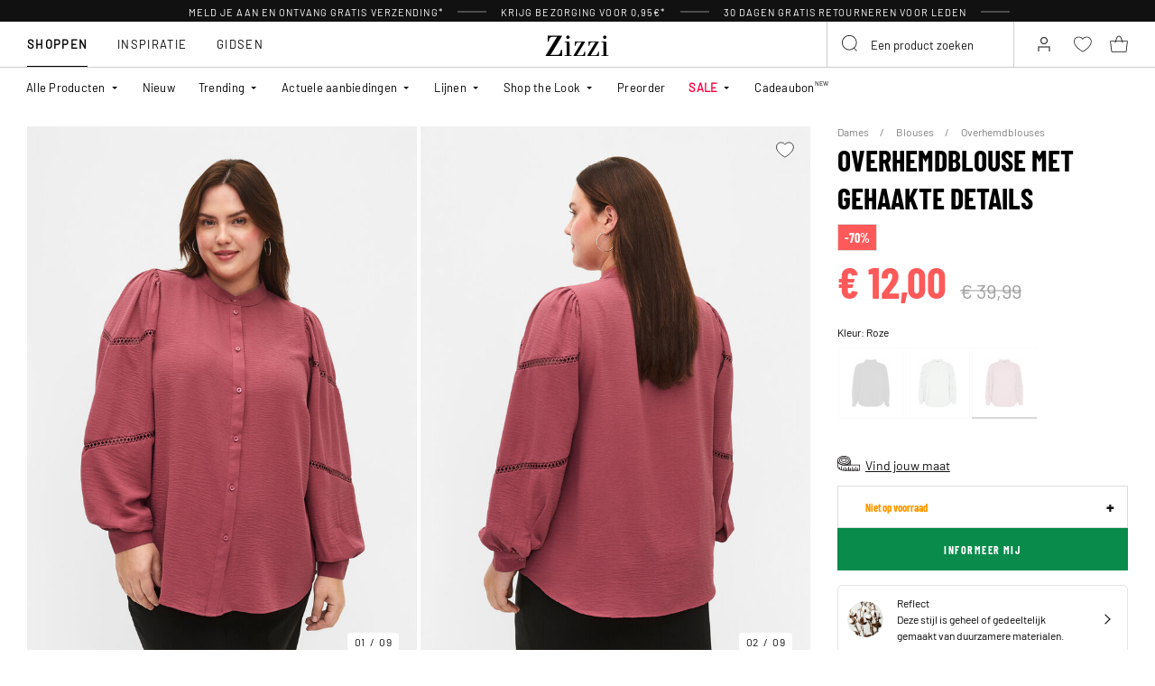

--- FILE ---
content_type: text/html;charset=UTF-8
request_url: https://www.zizzi.be/overhemdblouse-met-gehaakte-details-roze-E04213A2121.html
body_size: 63779
content:












<!-- Include Page Designer Campaign Banner JavaScript and Styles only once here rather than at component level. -->
<!-- There should only be one Campagin Banner added on a PD page. Multiple Banners is unsupported at the moment. -->


<!DOCTYPE html>
<html lang="nl-be" class="page-product-show">
<head>
<!--[if gt IE 9]><!-->



    


    
    <script>
        (function(){function r(n,e,t){function i(o,u){if(!e[o]){if(!n[o]){var f="function"==typeof require&&require;if(!u&&f)return f(o,!0);if(a)return a(o,!0);var c=new Error("Cannot find module '"+o+"'");throw c.code="MODULE_NOT_FOUND",c}var s=e[o]={exports:{}};n[o][0].call(s.exports,function(r){var e=n[o][1][r];return i(e||r)},s,s.exports,r,n,e,t)}return e[o].exports}for(var a="function"==typeof require&&require,o=0;o<t.length;o++)i(t[o]);return i}return r})()({1:[function(r,n,e){"use strict";function t(r,n){return o(r)||a(r,n)||i()}function i(){throw new TypeError("Invalid attempt to destructure non-iterable instance")}function a(r,n){var e=[];var t=true;var i=false;var a=undefined;try{for(var o=r[Symbol.iterator](),u;!(t=(u=o.next()).done);t=true){e.push(u.value);if(n&&e.length===n)break}}catch(r){i=true;a=r}finally{try{if(!t&&o["return"]!=null)o["return"]()}finally{if(i)throw a}}return e}function o(r){if(Array.isArray(r))return r}(function(r,n){var e="3.2";var i=Date.now();if(!Object.entries){Object.entries=function(r){var n=Object.keys(r),e=n.length,t=new Array(e);while(e--){t[e]=[n[e],r[n[e]]]}return t}}function a(){var r="cs_test_cookie=1";var n=document.location.hostname.split(".");for(var e=n.length-1;e>=0;e--){var t=n.slice(e).join(".");document.cookie=r+";domain=."+t+";";if(document.cookie.indexOf(r)>-1){document.cookie=r.split("=")[0]+"=;domain=."+t+";expires=Thu, 01 Jan 1970 00:00:01 GMT;";return t}}return document.location.hostname}function o(r,n){var e=[n];var t=r.substring(0,r.length-n.length);if(t.length>0){var i=t.split(".");i.pop();var a=n;for(var o=i.length-1;o>=0;o--){a=i[o]+"."+a;e.push(a)}}return e}function u(r,n,e,t,i){var a=r+"="+n+";";if(e!==null){a+="expires="+e+";"}if(t!==null){a+="domain="+t+";"}if(i){a+="secure;"}a+="path=/;";document.cookie=a}var f=Date.now();var c=[];var s=document.cookie;if(!s){return}var l=a();var v=o(document.location.hostname,l);s=s.split(/; */);var h={};for(var d=0;d<s.length;d++){h[s[d].substring(0,s[d].indexOf("="))]=s[d].substring(s[d].indexOf("=")+1)}var g="_acs_";var p="_acs__acsr_";var b=[];Object.entries(h).forEach(function(r){var n=t(r,2),e=n[0],i=n[1];if(e.indexOf(g)===0){var a=true;for(var o in v){if(e===g+v[o]){a=false;break}}if(a){b.push(e);return}try{var s=JSON.parse(h[e]);if(s.c){var l=e.substring(g.length);for(var d=0,p=Object.entries(s.c);d<p.length;d++){var m=t(p[d],2),O=m[0],w=m[1];var x=parseInt(w.e,36)*1e3;if(!(O in h)&&x>f){u(O,w.v,new Date(x).toUTCString(),w.r?null:"."+l,w.s?true:false)}}}}catch(r){c.push({n:e,v:h[e],e:r})}}});b.forEach(function(r){var n=h[r];if(r.indexOf(p)===0){if(!(r.substring(p.length)in h)){u(r.substring(p.length),n,null,null,null);return}}if(r.indexOf(g)===0){if(!(r.substring(g.length)in h)){u(r.substring(g.length),n,null,l,null)}}});var m=Date.now();r.acqps={v:e,s:i,e:m,t:m-i,w:c}})(window)},{}]},{},[1]);
    </script>
    


    

    <script>!function(){"use strict";function e(e,t){for(var r=0;r<t.length;r++){var n=t[r];n.enumerable=n.enumerable||!1,n.configurable=!0,"value"in n&&(n.writable=!0),Object.defineProperty(e,n.key,n)}}function t(e,t,r){return t in e?Object.defineProperty(e,t,{value:r,enumerable:!0,configurable:!0,writable:!0}):e[t]=r,e}function r(e,t){return function(e){if(Array.isArray(e))return e}(e)||function(e,t){var r=null==e?null:"undefined"!=typeof Symbol&&e[Symbol.iterator]||e["@@iterator"];if(null!=r){var n,a,o=[],i=!0,s=!1;try{for(r=r.call(e);!(i=(n=r.next()).done)&&(o.push(n.value),!t||o.length!==t);i=!0);}catch(e){s=!0,a=e}finally{try{i||null==r.return||r.return()}finally{if(s)throw a}}return o}}(e,t)||function(e,t){if(e){if("string"==typeof e)return n(e,t);var r=Object.prototype.toString.call(e).slice(8,-1);return"Object"===r&&e.constructor&&(r=e.constructor.name),"Map"===r||"Set"===r?Array.from(e):"Arguments"===r||/^(?:Ui|I)nt(?:8|16|32)(?:Clamped)?Array$/.test(r)?n(e,t):void 0}}(e,t)||function(){throw new TypeError("Invalid attempt to destructure non-iterable instance.\nIn order to be iterable, non-array objects must have a [Symbol.iterator]() method.")}()}function n(e,t){(null==t||t>e.length)&&(t=e.length);for(var r=0,n=new Array(t);r<t;r++)n[r]=e[r];return n}function a(e,t){return function(e,t){return t.get?t.get.call(e):t.value}(e,i(e,t,"get"))}function o(e,t,r){return function(e,t,r){if(t.set)t.set.call(e,r);else{if(!t.writable)throw new TypeError("attempted to set read only private field");t.value=r}}(e,i(e,t,"set"),r),r}function i(e,t,r){if(!t.has(e))throw new TypeError("attempted to "+r+" private field on non-instance");return t.get(e)}function s(e,t,r){if(!t.has(e))throw new TypeError("attempted to get private field on non-instance");return r}function c(e,t){if(t.has(e))throw new TypeError("Cannot initialize the same private elements twice on an object")}function l(e,t,r){c(e,t),t.set(e,r)}function u(e,t){c(e,t),t.add(e)}var p=[" daum[ /]"," deusu/","(?:^| )site","@[a-z]","\\(at\\)[a-z]","\\(github\\.com/","\\[at\\][a-z]","^12345","^<","^[\\w \\.\\-\\(\\)]+(/v?\\d+(\\.\\d+)?(\\.\\d{1,10})?)?$","^[^ ]{50,}$","^active","^ad muncher","^anglesharp/","^anonymous","^avsdevicesdk/","^axios/","^bidtellect/","^biglotron","^castro","^clamav[ /]","^cobweb/","^coccoc","^custom","^ddg[_-]android","^discourse","^dispatch/\\d","^downcast/","^duckduckgo","^facebook","^fdm[ /]\\d","^getright/","^gozilla/","^hatena","^hobbit","^hotzonu","^hwcdn/","^jeode/","^jetty/","^jigsaw","^linkdex","^lwp[-: ]","^metauri","^microsoft bits","^movabletype","^mozilla/\\d\\.\\d \\(compatible;?\\)$","^mozilla/\\d\\.\\d \\w*$","^navermailapp","^netsurf","^offline explorer","^phantom","^php","^postman","^postrank","^python","^read","^reed","^restsharp/","^snapchat","^space bison","^svn","^swcd ","^taringa","^test certificate info","^thumbor/","^tumblr/","^user-agent:mozilla","^valid","^venus/fedoraplanet","^w3c","^webbandit/","^webcopier","^wget","^whatsapp","^xenu link sleuth","^yahoo","^yandex","^zdm/\\d","^zoom marketplace/","^{{.*}}$","adbeat\\.com","appinsights","archive","ask jeeves/teoma","bit\\.ly/","bluecoat drtr","bot","browsex","burpcollaborator","capture","catch","check","chrome-lighthouse","chromeframe","client","cloud","crawl","dareboost","datanyze","dataprovider","dejaclick","dmbrowser","download","evc-batch/","feed","firephp","freesafeip","ghost","gomezagent","google","headlesschrome/","http","httrack","hubspot marketing grader","hydra","ibisbrowser","images","iplabel","ips-agent","java","library","mail\\.ru/","manager","monitor","morningscore/","neustar wpm","news","nutch","offbyone","optimize","pageburst","pagespeed","perl","pingdom","powermarks","preview","proxy","ptst[ /]\\d","reader","rexx;","rigor","rss","scan","scrape","search","serp ?reputation ?management","server","sogou","sparkler/","spider","statuscake","stumbleupon\\.com","supercleaner","synapse","synthetic","taginspector/","torrent","tracemyfile","transcoder","trendsmapresolver","twingly recon","url","virtuoso","wappalyzer","webglance","webkit2png","websitemetadataretriever","whatcms/","wordpress","zgrab"];!function(e){try{new RegExp("(?<! cu)bot").test("dangerbot")}catch(t){return e}[["bot","(?<! cu)bot"],["google","(?<! (?:channel/|google/))google(?!(app|/google| pixel))"],["http","(?<!(?:lib))http"],["java","java(?!;)"],["search","(?<! ya(?:yandex)?)search"]].forEach((function(t){var n=r(t,2),a=n[0],o=n[1],i=e.lastIndexOf(a);~i&&e.splice(i,1,o)}))}(p);var d=new WeakMap,f=new WeakMap,h=new WeakSet,g=new WeakSet;function m(){o(this,f,new RegExp(a(this,d).join("|"),"i"))}function b(e){return a(this,d).indexOf(e.toLowerCase())}var v=new(function(){function n(e){var a=this;return function(e,t){if(!(e instanceof t))throw new TypeError("Cannot call a class as a function")}(this,n),u(this,g),u(this,h),l(this,d,{writable:!0,value:void 0}),l(this,f,{writable:!0,value:void 0}),o(this,d,e||p.slice()),s(this,h,m).call(this),Object.defineProperties((function(e){return a.test(e)}),Object.entries(Object.getOwnPropertyDescriptors(n.prototype)).reduce((function(e,n){var o=r(n,2),i=o[0],s=o[1];return"function"==typeof s.value&&Object.assign(e,t({},i,{value:a[i].bind(a)})),"function"==typeof s.get&&Object.assign(e,t({},i,{get:function(){return a[i]}})),e}),{}))}var i,c;return i=n,(c=[{key:"pattern",get:function(){return new RegExp(a(this,f))}},{key:"test",value:function(e){return Boolean(e)&&a(this,f).test(e)}},{key:"find",value:function(){var e=arguments.length>0&&void 0!==arguments[0]?arguments[0]:"",t=e.match(a(this,f));return t&&t[0]}},{key:"matches",value:function(){var e=arguments.length>0&&void 0!==arguments[0]?arguments[0]:"";return a(this,d).filter((function(t){return new RegExp(t,"i").test(e)}))}},{key:"clear",value:function(){var e=arguments.length>0&&void 0!==arguments[0]?arguments[0]:"";this.exclude(this.matches(e))}},{key:"extend",value:function(){var e=this,t=arguments.length>0&&void 0!==arguments[0]?arguments[0]:[];[].push.apply(a(this,d),t.filter((function(t){return-1===s(e,g,b).call(e,t)})).map((function(e){return e.toLowerCase()}))),s(this,h,m).call(this)}},{key:"exclude",value:function(){for(var e=arguments.length>0&&void 0!==arguments[0]?arguments[0]:[],t=e.length;t--;){var r=s(this,g,b).call(this,e[t]);r>-1&&a(this,d).splice(r,1)}s(this,h,m).call(this)}},{key:"spawn",value:function(e){return new n(e||a(this,d))}}])&&e(i.prototype,c),Object.defineProperty(i,"prototype",{writable:!1}),n}());!function(e,t,r,n){if(!n.sessionStorage.getItem("__sftkCacheBuster"))if(-1!==n.location.search.indexOf("__sftkCacheBuster")||v(navigator.userAgent))n.sessionStorage.setItem("__sftkCacheBuster",!0);else{var a=document.createElement(e),o=document.getElementsByTagName(e)[0];a.id="CookieConsent",a.src="https://policy.app.cookieinformation.com/uc.js",a.defer=1,a.setAttribute("data-culture","NL"),a.setAttribute("data-consent-sharing-iframe-placement","body"),o.parentNode.insertBefore(a,o)}}("script",0,0,window)}();</script>


    




    
        <script type="text/javascript">
            !function(e,r){var t=!1;function n(e){if(!t){t=!0,Grin=e.Grin||(e.Grin=[]);var n=r.createElement("script");n.type="text/javascript",n.async=!0,n.src="https://d38xvr37kwwhcm.cloudfront.net/js/grin-sdk.js";var c=r.getElementsByTagName("script")[0];c.parentNode.insertBefore(n,c)}}["click","scroll","mousemove","touchstart"].forEach(function(r){e.addEventListener(r,n,{once:!0})})}(window,document);
        </script>
    


    


    <script>
        window.interdeal = {
            get sitekey (){ return "50165778c6c24ee6c5d4607d3f485f6f"},
            get domains(){
                return {
                    "js": "https://cdn.equalweb.com/",
                    "acc": "https://access.equalweb.com/"
                }
            },
            "Position": "left",
            "Menulang": "NL",
            "hideBtn": true                        
        };

        (function(doc, head, body){
            var coreCall             = doc.createElement('script');
            coreCall.src             = interdeal.domains.js + 'core/5.1.13/accessibility.js';
            coreCall.defer           = true;
            coreCall.integrity       = 'sha512-70/AbMe6C9H3r5hjsQleJEY4y5l9ykt4WYSgyZj/WjpY/ord/26LWfva163b9W+GwWkfwbP0iLT+h6KRl+LoXA==';
            coreCall.crossOrigin     = 'anonymous';
            coreCall.setAttribute('data-cfasync', true );
            body? body.appendChild(coreCall) : head.appendChild(coreCall);
        })(document, document.head, document.body);
    </script>



<script defer type="text/javascript" src="/on/demandware.static/Sites-zizzi-Site/-/nl_BE/v1769382348730/js/main.js"></script>

    <script defer type="text/javascript" 
        src="/on/demandware.static/Sites-zizzi-Site/-/nl_BE/v1769382348730/js/productDetail.js" 
         
    >
    </script>

    <script defer type="text/javascript" 
        src="/on/demandware.static/Sites-zizzi-Site/-/nl_BE/v1769382348730/js/storeAvailability.js" 
         
    >
    </script>

    <script defer type="text/javascript" 
        src="/on/demandware.static/Sites-zizzi-Site/-/nl_BE/v1769382348730/js/campaignBanner.js" 
         
    >
    </script>


<!--<![endif]-->
<meta charset=UTF-8>

<meta http-equiv="x-ua-compatible" content="ie=edge">

<meta name="viewport" content="width=device-width, initial-scale=1, maximum-scale=1" >

<title>Overhemdblouse met gehaakte details - Roze - Maat 40-64 - Zizzi</title>

<meta name="description" content="Bestel Overhemdblouse met gehaakte details in Roze hier bij Zizzi voor 12 N/A - Maat 40-64 - Snelle levering - Gratis retour*" />




<link rel="alternate" href="https://www.zizzifashion.com/shirt-blouse-with-crochet-details-rose-E04213A2121.html" hreflang="en-bg" />

<link rel="alternate" href="https://www.zizzifashion.com/shirt-blouse-with-crochet-details-rose-E04213A2121.html" hreflang="en-hr" />

<link rel="alternate" href="https://www.zizzifashion.com/shirt-blouse-with-crochet-details-rose-E04213A2121.html" hreflang="en-cz" />

<link rel="alternate" href="https://www.zizzifashion.com/shirt-blouse-with-crochet-details-rose-E04213A2121.html" hreflang="en-ee" />

<link rel="alternate" href="https://www.zizzifashion.com/shirt-blouse-with-crochet-details-rose-E04213A2121.html" hreflang="en-gr" />

<link rel="alternate" href="https://www.zizzifashion.com/shirt-blouse-with-crochet-details-rose-E04213A2121.html" hreflang="en-hu" />

<link rel="alternate" href="https://www.zizzifashion.com/shirt-blouse-with-crochet-details-rose-E04213A2121.html" hreflang="en-it" />

<link rel="alternate" href="https://www.zizzifashion.com/shirt-blouse-with-crochet-details-rose-E04213A2121.html" hreflang="en-lu" />

<link rel="alternate" href="https://www.zizzifashion.com/shirt-blouse-with-crochet-details-rose-E04213A2121.html" hreflang="en-pt" />

<link rel="alternate" href="https://www.zizzifashion.com/shirt-blouse-with-crochet-details-rose-E04213A2121.html" hreflang="en-ro" />

<link rel="alternate" href="https://www.zizzifashion.com/shirt-blouse-with-crochet-details-rose-E04213A2121.html" hreflang="en-sk" />

<link rel="alternate" href="https://www.zizzifashion.com/shirt-blouse-with-crochet-details-rose-E04213A2121.html" hreflang="en-si" />

<link rel="alternate" href="https://www.zizzifashion.com/shirt-blouse-with-crochet-details-rose-E04213A2121.html" hreflang="en-es" />

<link rel="alternate" href="https://www.zizzifashion.fr/chemisier-avec-details-en-crochet-rose-E04213A2121.html" hreflang="fr-fr" />

<link rel="alternate" href="https://www.zizzi.de/-hemdbluse-mit-gehakelten-verzierungen-rot-E04213A2121.html" hreflang="de-de" />

<link rel="alternate" href="https://www.zizzifashion.ie/shirt-blouse-with-crochet-details-rose-E04213A2121.html" hreflang="en-ie" />

<link rel="alternate" href="https://www.zizzifashion.ch/-hemdbluse-mit-gehakelten-verzierungen-rot-E04213A2121.html" hreflang="de-ch" />

<link rel="alternate" href="https://www.zizzi.se/blus-med-virkade-detaljer-rosa-E04213A2121.html" hreflang="sv-se" />

<link rel="alternate" href="https://www.zizzi.pl/bluzka-koszulowa-z-szydelkowymi-detalami-rozowy-E04213A2121.html" hreflang="pl-pl" />

<link rel="alternate" href="https://www.zizzi.no/skjortebluse-med-heklede-detaljer-rosa-E04213A2121.html" hreflang="no-no" />

<link rel="alternate" href="https://www.zizzi.dk/skjortebluse-med-crochetdetaljer-lyseroed-E04213A2121.html" hreflang="da-dk" />

<link rel="alternate" href="https://www.zizzi.nl/overhemdblouse-met-gehaakte-details-roze-E04213A2121.html" hreflang="nl-nl" />

<link rel="alternate" href="https://www.zizzi.at/-hemdbluse-mit-gehakelten-verzierungen-rot-E04213A2121.html" hreflang="de-at" />

<link rel="alternate" href="https://www.zizzi.be/overhemdblouse-met-gehaakte-details-roze-E04213A2121.html" hreflang="nl-be" />

<link rel="alternate" href="https://www.zizzifashion.ch/fr/chemisier-avec-details-en-crochet-rose-E04213A2121.html" hreflang="fr-ch" />

<link rel="alternate" href="https://www.zizzi.be/fr/chemisier-avec-details-en-crochet-rose-E04213A2121.html" hreflang="fr-be" />

<link rel="alternate" href="https://www.zizzi.fi/virkkauksin-koristeltu-paitapusero-vaaleanpunainen-E04213A2121.html" hreflang="fi-fi" />





	
		
			<meta property="og:title" content="Overhemdblouse met gehaakte details - Roze - Maat 40-64 - Zizzi" />
		
	
		
			<meta property="og:description" content="Bestel Overhemdblouse met gehaakte details in Roze hier bij Zizzi voor 12 N/A - Maat 40-64 - Snelle levering - Gratis retour*" />
		
	
		
			<meta property="og:type" content="website" />
		
	
		
			<meta property="og:url" content="https://www.zizzi.be/overhemdblouse-met-gehaakte-details-roze-E04213A2121.html" />
		
	
		
			<meta property="og:image" content="https://www.zizzi.be/dw/image/v2/BGBM_PRD/on/demandware.static/-/Sites-ballgroup-master-catalog/default/dw400e96c4/images/Packshot/E04213A-2121_Front.jpg?sw=705&amp;sh=967&amp;sm=fit" />
		
	
		
			<meta property="og:image:width" content="705" />
		
	
		
			<meta property="og:image:height" content="967" />
		
	
		
			<meta property="og:locale" content="nl_BE" />
		
	
		
			<meta property="og:site_name" content="Zizzi" />
		
	








<link rel="apple-touch-icon" href="/on/demandware.static/Sites-zizzi-Site/-/default/dwa2c51358/images/favicons/apple-touch-icon.png" sizes="180x180" />
<link rel="icon" type="image/png" href="/on/demandware.static/Sites-zizzi-Site/-/default/dwba8f0e07/images/favicons/favicon-16x16.png" sizes="16x16" />
<link rel="icon" type="image/png" href="/on/demandware.static/Sites-zizzi-Site/-/default/dwda89037b/images/favicons/favicon-32x32.png" sizes="32x32" />

<link rel="stylesheet" href="/on/demandware.static/Sites-zizzi-Site/-/nl_BE/v1769382348730/css/global.css" />
<link rel="preload" href="/on/demandware.static/Sites-zizzi-Site/-/nl_BE/v1769382348730/css/fonts.css" as="style" onload="this.rel='stylesheet'" />
<noscript>
    <link rel="stylesheet" href="/on/demandware.static/Sites-zizzi-Site/-/nl_BE/v1769382348730/css/fonts.css"/>
    <link rel="stylesheet" href="/on/demandware.static/Sites-zizzi-Site/-/nl_BE/v1769382348730/css/global.css"/>
</noscript>


    <link rel="stylesheet" href="/on/demandware.static/Sites-zizzi-Site/-/nl_BE/v1769382348730/css/product/detail.css"  />

    <link rel="stylesheet" href="/on/demandware.static/Sites-zizzi-Site/-/nl_BE/v1769382348730/css/experience/components/commerceAssets/campaignBanner.css"  />

    <link rel="stylesheet" href="/on/demandware.static/Sites-zizzi-Site/-/nl_BE/v1769382348730/css/pageDesigner.css"  />


    <link rel="stylesheet" href="/on/demandware.static/Sites-zizzi-Site/-/nl_BE/v1769382348730/css/storeLocator.css" 
    media="print" onload="this.media='all'" />











    
    <script>
        var _conv_page_type = 'productshow';
    </script>

    

    
        <script>
            var _conv_product_sku = 'E04213A2121';
            var _conv_product_name = 'Overhemdblouse met gehaakte details';
        </script>
    

    
    


    <script type="text/javascript" src="//cdn-4.convertexperiments.com/js/10043205-10045204.js"></script>

<script>
    const urlParams = new URLSearchParams( window.location.search);
    if (urlParams.get("userid")) {
        localStorage.setItem('raptorUserId', urlParams.get("userid"));
    }
</script>






<script>
window.languageCode = 'nl_BE'
window.raptor||(window.raptor={serverSideCookies: ["rsa"],q:[{event:"trackevent",params: Object.assign({"p7": localStorage.getItem("raptorUserId") || window.userId, "p26": window.languageCode},{p1:"pageview", p28: window.location.href })}],push:function(event,params,options){this.q.push({event:event,params:params,options:options})},customerId: "6294"});
</script>




    <script>
        var trackingData = JSON.parse(decodeURIComponent(window.atob('[base64]'))) || [];
        trackingData.forEach(event => {
            if (event.p1 === "setUser") {
                window.raptor.push("setRuid", event.ruid);
            } else {
                window.raptor.push("trackevent", Object.assign({
                    "p7": localStorage.getItem("raptorUserId") || window.userId,
                    "p26": window.languageCode
                }, event));
            }
        });
    </script>



<script defer src="/on/demandware.static/Sites-zizzi-Site/-/nl_BE/v1769382348730/js/raptor.js"></script>

<script>
    window.pageAction = 'productshow';
    window.currencyCode = 'EUR';
    window.dataLayer = window.dataLayer || [];
    window.dataLayerPageType = 'product';
    function gtag() {
        dataLayer.push(arguments);
    }

    gtag('consent', 'default', { ad_storage: 'denied', analytics_storage: 'denied', wait_for_update: 500 });
    gtag('set', 'ads_data_redaction', true);
    gtag('set', 'url_passthrough', false);

    dataLayer.push({"pageType":"product","categoryName":"Overhemdblouse met gehaakte details","contentGrouping":"Overhemdblouse met gehaakte details","storefront_language":"nl-be"});

    function updateGoogleConsent(adStorage, analyticsStorage) {
        gtag('consent', 'update', { ad_storage: adStorage ? "granted" : "denied", analytics_storage: analyticsStorage ? "granted" : "denied"});
    }

</script>


<script>
    window.dataLayer = window.dataLayer || [];
    dataLayer.push({"uid":"","sid":"FfGXwax-EvgekJqW6ltYTEamOUI7l0cNKpk=","deviceType":"desktop","customerGroup":"DesktopDevice,Dutch(Belgium),EverymarkedbutNL,Everyone,Everyone_without_influencer,MobileAndDesktopDevice,NotClubZizzi,NotClubZizziNewMarkets,NotClubZizzi_NOT_DE,NotClubZizzi_Not_DK,NotClubZizzi_Not_NO,Pluslet,SUB-TEST-ON-CONTROL,Unregistered,be-int,fitGuaranteeFalse","abTestSeg":""});
</script>


<!-- Google Tag Manager -->
<script>(function(w,d,s,l,i,k){w[l]=w[l]||[];w[l].push({'gtm.start':
new Date().getTime(),event:'gtm.js'});var f=d.getElementsByTagName(s)[0],
j=d.createElement(s),dl=l!='dataLayer'?'&l='+l:'';j.async=true;j.src=
k+'?id='+i+dl;j.addEventListener('load',function(){var _ge = new CustomEvent('gtm_loaded', { bubbles: true });d.dispatchEvent(_ge);
});f.parentNode.insertBefore(j,f);
})(window,document,'script','dataLayer','GTM-NCB64XD', 'https://www.googletagmanager.com/gtm.js');</script>
<!-- End Google Tag Manager -->


<script defer src="/on/demandware.static/Sites-zizzi-Site/-/nl_BE/v1769382348730/js/tagmanager.js"></script>



<link rel="stylesheet" href="/on/demandware.static/Sites-zizzi-Site/-/nl_BE/v1769382348730/css/skin/skin.css" />






    <!-- SPEED KIT JS --> <script src="https://zizzi.app.baqend.com/v1/speedkit/install.js" async crossorigin="anonymous"></script>


<link rel="canonical" href="https://www.zizzi.be/overhemdblouse-met-gehaakte-details-roze-E04213A2121.html"/>

<script type="text/javascript">//<!--
/* <![CDATA[ (head-active_data.js) */
var dw = (window.dw || {});
dw.ac = {
    _analytics: null,
    _events: [],
    _category: "",
    _searchData: "",
    _anact: "",
    _anact_nohit_tag: "",
    _analytics_enabled: "true",
    _timeZone: "Europe/Copenhagen",
    _capture: function(configs) {
        if (Object.prototype.toString.call(configs) === "[object Array]") {
            configs.forEach(captureObject);
            return;
        }
        dw.ac._events.push(configs);
    },
	capture: function() { 
		dw.ac._capture(arguments);
		// send to CQ as well:
		if (window.CQuotient) {
			window.CQuotient.trackEventsFromAC(arguments);
		}
	},
    EV_PRD_SEARCHHIT: "searchhit",
    EV_PRD_DETAIL: "detail",
    EV_PRD_RECOMMENDATION: "recommendation",
    EV_PRD_SETPRODUCT: "setproduct",
    applyContext: function(context) {
        if (typeof context === "object" && context.hasOwnProperty("category")) {
        	dw.ac._category = context.category;
        }
        if (typeof context === "object" && context.hasOwnProperty("searchData")) {
        	dw.ac._searchData = context.searchData;
        }
    },
    setDWAnalytics: function(analytics) {
        dw.ac._analytics = analytics;
    },
    eventsIsEmpty: function() {
        return 0 == dw.ac._events.length;
    }
};
/* ]]> */
// -->
</script>
<script type="text/javascript">//<!--
/* <![CDATA[ (head-cquotient.js) */
var CQuotient = window.CQuotient = {};
CQuotient.clientId = 'bgbm-zizzi';
CQuotient.realm = 'BGBM';
CQuotient.siteId = 'zizzi';
CQuotient.instanceType = 'prd';
CQuotient.locale = 'nl_BE';
CQuotient.fbPixelId = '__UNKNOWN__';
CQuotient.activities = [];
CQuotient.cqcid='';
CQuotient.cquid='';
CQuotient.cqeid='';
CQuotient.cqlid='';
CQuotient.apiHost='api.cquotient.com';
/* Turn this on to test against Staging Einstein */
/* CQuotient.useTest= true; */
CQuotient.useTest = ('true' === 'false');
CQuotient.initFromCookies = function () {
	var ca = document.cookie.split(';');
	for(var i=0;i < ca.length;i++) {
	  var c = ca[i];
	  while (c.charAt(0)==' ') c = c.substring(1,c.length);
	  if (c.indexOf('cqcid=') == 0) {
		CQuotient.cqcid=c.substring('cqcid='.length,c.length);
	  } else if (c.indexOf('cquid=') == 0) {
		  var value = c.substring('cquid='.length,c.length);
		  if (value) {
		  	var split_value = value.split("|", 3);
		  	if (split_value.length > 0) {
			  CQuotient.cquid=split_value[0];
		  	}
		  	if (split_value.length > 1) {
			  CQuotient.cqeid=split_value[1];
		  	}
		  	if (split_value.length > 2) {
			  CQuotient.cqlid=split_value[2];
		  	}
		  }
	  }
	}
}
CQuotient.getCQCookieId = function () {
	if(window.CQuotient.cqcid == '')
		window.CQuotient.initFromCookies();
	return window.CQuotient.cqcid;
};
CQuotient.getCQUserId = function () {
	if(window.CQuotient.cquid == '')
		window.CQuotient.initFromCookies();
	return window.CQuotient.cquid;
};
CQuotient.getCQHashedEmail = function () {
	if(window.CQuotient.cqeid == '')
		window.CQuotient.initFromCookies();
	return window.CQuotient.cqeid;
};
CQuotient.getCQHashedLogin = function () {
	if(window.CQuotient.cqlid == '')
		window.CQuotient.initFromCookies();
	return window.CQuotient.cqlid;
};
CQuotient.trackEventsFromAC = function (/* Object or Array */ events) {
try {
	if (Object.prototype.toString.call(events) === "[object Array]") {
		events.forEach(_trackASingleCQEvent);
	} else {
		CQuotient._trackASingleCQEvent(events);
	}
} catch(err) {}
};
CQuotient._trackASingleCQEvent = function ( /* Object */ event) {
	if (event && event.id) {
		if (event.type === dw.ac.EV_PRD_DETAIL) {
			CQuotient.trackViewProduct( {id:'', alt_id: event.id, type: 'raw_sku'} );
		} // not handling the other dw.ac.* events currently
	}
};
CQuotient.trackViewProduct = function(/* Object */ cqParamData){
	var cq_params = {};
	cq_params.cookieId = CQuotient.getCQCookieId();
	cq_params.userId = CQuotient.getCQUserId();
	cq_params.emailId = CQuotient.getCQHashedEmail();
	cq_params.loginId = CQuotient.getCQHashedLogin();
	cq_params.product = cqParamData.product;
	cq_params.realm = cqParamData.realm;
	cq_params.siteId = cqParamData.siteId;
	cq_params.instanceType = cqParamData.instanceType;
	cq_params.locale = CQuotient.locale;
	
	if(CQuotient.sendActivity) {
		CQuotient.sendActivity(CQuotient.clientId, 'viewProduct', cq_params);
	} else {
		CQuotient.activities.push({activityType: 'viewProduct', parameters: cq_params});
	}
};
/* ]]> */
// -->
</script>


    
    <script type="application/ld+json">
        {"@context":"http://schema.org","@type":"BreadcrumbList","itemListElement":[{"@type":"ListItem","name":"Dames","position":0,"item":"https://www.zizzi.be/dames/"},{"@type":"ListItem","name":"Blouses","position":1,"item":"https://www.zizzi.be/dames/blouses/"},{"@type":"ListItem","name":"Overhemdblouses","position":2,"item":"https://www.zizzi.be/dames/blouses/overhemdblouses/"}]}
    </script>



   <script type="application/ld+json">
        {"@context":"http://schema.org/","@type":"Product","name":"Overhemdblouse met gehaakte details","category":"Overhemdblouses","description":" Shirtblouse van Zizzi.\nShirtblouse met decoratieve gehaakte details op de mouwen en plooien op de schouders die een licht pofeffect creëren. Het shirt is gemaakt van 51 % gerecycled polyester en heeft een normale pasvorm.\n","mpn":"E04213A2121","sku":"E04213A2121","gtin13":"","productid":"E04213A2121","url":"https://www.zizzi.be/overhemdblouse-met-gehaakte-details-roze-E04213A2121.html","color":"Roze","pattern":"","size":{"@type":"SizeSpecification","sizeSystem":"https://schema.org/WearableSizeSystemEurope","sizeGroup":["https://schema.org/WearableSizeGroupPlus","https://schema.org/WearableSizeGroupBig"]},"material":"51% Polyester (Recycled),49% Polyester","brand":{"@type":"Brand","name":"ZIZZI"},"image":["https://www.zizzi.be/dw/image/v2/BGBM_PRD/on/demandware.static/-/Sites-ballgroup-master-catalog/default/dw942ded7f/images/Model/E04213A-2121_ModelFront.jpg?sw=820&sh=1129&sm=fit","https://www.zizzi.be/dw/image/v2/BGBM_PRD/on/demandware.static/-/Sites-ballgroup-master-catalog/default/dwea90d710/images/Model/E04213A-2121_ModelBack.jpg?sw=820&sh=1129&sm=fit","https://www.zizzi.be/dw/image/v2/BGBM_PRD/on/demandware.static/-/Sites-ballgroup-master-catalog/default/dw28ab753a/images/Model/E04213A-2121_ModelDetail1.jpg?sw=820&sh=1129&sm=fit","https://www.zizzi.be/dw/image/v2/BGBM_PRD/on/demandware.static/-/Sites-ballgroup-master-catalog/default/dwfca7efb5/images/Model/E04213A-2121_ModelFullBody.jpg?sw=820&sh=1129&sm=fit"],"audience":{"@type":"PeopleAudience","suggestedGender":"Female"},"offers":{"url":"https://www.zizzi.be/overhemdblouse-met-gehaakte-details-roze-E04213A2121.html","@type":"Offer","priceCurrency":"EUR","price":"12.00","itemCondition":"https://schema.org/NewCondition","availability":"http://schema.org/SoldOut","hasMerchantReturnPolicy":{"@type":"MerchantReturnPolicy","applicableCountry":"BE","returnPolicyCategory":"https://schema.org/MerchantReturnFiniteReturnWindow","merchantReturnDays":30,"returnMethod":"https://schema.org/ReturnByMail","returnPolicyCountry":"BE","returnFees":"https://schema.org/FreeReturn","returnShippingFeesAmount":{"@type":"MonetaryAmount","value":0,"currency":"EUR"}},"shippingDetails":{"@type":"OfferShippingDetails","shippingRate":{"@type":"MonetaryAmount","value":6.95,"currency":"EUR"},"shippingDestination":{"@type":"DefinedRegion","addressCountry":"BE"},"deliveryTime":{"@type":"ShippingDeliveryTime","businessDays":{"@type":"OpeningHoursSpecification","dayOfWeek":["https://schema.org/Monday","https://schema.org/Tuesday","https://schema.org/Wednesday","https://schema.org/Thursday","https://schema.org/Friday"]},"cutoffTime":"15:00:00+0100","handlingTime":{"@type":"QuantitativeValue","minValue":0,"maxValue":1,"unitCode":"d"},"transitTime":{"@type":"QuantitativeValue","minValue":3,"maxValue":5,"unitCode":"d"}}}},"hasCertification":{"@type":"Certification","name":"GRS","description":"The Recycled Claim Standard (RCS) and Global Recycled Standard (GRS) set the criteria for the third-party certification of recycled materials and chain of custody. The GRS includes a higher (50%) minimum recycled content percentage and additional social and environmental requirements related to processing and chemical use.","url":"https://certificat.ecocert.com/company/D7A379F8-DDC5-4557-80AE-0BD323BE791A","issuedBy":{"@type":"Organization","name":["Textile Exchange","Ecocert Greenlife"],"url":"https://textileexchange.org/recycled-claim-global-recycled-standard/"},"certificationIdentification":"257092","certificationStatus":"http://schema.org/CertificationActive","expires":"2025-04-16"}}
    </script>






<!-- Include Page Designer html head region. Usefull for adding scripts in to the head tag -->

</head>
<body>
<!-- Google Tag Manager (noscript) -->
<noscript><iframe src="https://www.googletagmanager.com/ns.html?id=GTM-NCB64XD"
height="0" width="0" style="display:none;visibility:hidden"></iframe></noscript>
<!-- End Google Tag Manager (noscript) -->

<div class="page" data-action="Product-Show" data-querystring="pid=E04213A2121" >












<header class="header">
    <div class="header-banner">
        <div class="d-flex justify-content-between">
            <div class="col content">
                
	 


	
<div class="html-slot-container">
    
        
            <ul class="promo-list">
	<li>Meld je aan en ontvang gratis verzending*</li>
	<li class="js-show-delivery-info" data-modal-title="Levering" data-url="https://www.zizzi.be/on/demandware.store/Sites-zizzi-Site/nl_BE/Page-GetAjaxPDPage?cid=shipping-info-panel">Krijg bezorging voor 0,95&euro;*</li>
	<li>30 dagen gratis retourneren voor leden</li>
</ul>
<style>
.js-show-delivery-info {
    cursor: pointer;
}
</style>
        
    
</div>
 
	
            </div>
        </div>
    </div>

    <div class="notifications-banner">
        
	 


	



 
	
    </div>

    <div class="header__bottom js-header-bottom-sticky">
        <div class="header__nav collapsible-md">
            <button
                class="header__nav-toggler title js-nav-toggler"
                type="button"
                aria-controls="navbar"
                aria-expanded="false"
                aria-label="Toggle navigation"
            >
                <span class="visually-hidden">Menu</span>
            </button>

            








<nav id="nav" class="nav js-nav">
    <span class="nav__close-wrapper js-nav-close-wrapper">
        <button class="nav__close js-nav-close">
            






<span class="svg-wrapper " style="width:15px; height:15px;">
<svg viewbox="0 0 413.348 413.348" xmlns="http://www.w3.org/2000/svg"><path d="m413.348 24.354-24.354-24.354-182.32 182.32-182.32-182.32-24.354 24.354 182.32 182.32-182.32 182.32 24.354 24.354 182.32-182.32 182.32 182.32 24.354-24.354-182.32-182.32z"/></svg>
</span>

        </button>
    </span>
    <div class="nav-container">
        
        

        
            
            
            
            <div class="new-nav-mobile-section  visible-to-mobile-only ">
                <!-- To display category name -->
                
                <div class="nav__flyout-section-title heading-text ">
                    In de mode 
                </div>
                
                

                <!-- To display subcategories in accordion or till limitToShow -->
                
                <div class="items " >
                    <ul class="nav__list-third">
                        
                            
                            
                                
                                    <li class=" showSubCategory">
                                        <a class="nav__item-third" href="https://www.zizzi.be/nieuw/"  >
                                            
                                                <div class="icon">
                                                    <span class="svg-wrapper" style="width:27px; height:27px;">
                                                        <img src="[data-uri] 1w" data-src="https://www.zizzi.be/on/demandware.static/-/Sites-ballgroup-storefront-catalog/default/dw92286795/new-navigation/kategorier__nyheder.svg" width="27" height="27" alt="menu icon"/>
                                                    </span>
                                                </div>
                                            
                                            <div class="nav__link-third">
                                                Nieuw 
                                            </div>
                                        </a>
                                    </li>
                                
                            
                        
                            
                            
                                
                                    <li class=" showSubCategory">
                                        <a class="nav__item-third" href="https://www.zizzi.be/shop-the-look/"  >
                                            
                                                <div class="icon">
                                                    <span class="svg-wrapper" style="width:27px; height:27px;">
                                                        <img src="[data-uri] 1w" data-src="https://www.zizzi.be/on/demandware.static/-/Sites-ballgroup-storefront-catalog/default/dw66e7f985/new-navigation/newicons/kategorier__shop_the_look.svg" width="27" height="27" alt="menu icon"/>
                                                    </span>
                                                </div>
                                            
                                            <div class="nav__link-third">
                                                Shop the look 
                                            </div>
                                        </a>
                                    </li>
                                
                            
                        
                            
                            
                                
                                    <li class=" showSubCategory">
                                        <a class="nav__item-third" href="https://www.zizzi.be/verkoop/"  >
                                            
                                                <div class="icon">
                                                    <span class="svg-wrapper" style="width:27px; height:27px;">
                                                        <img src="[data-uri] 1w" data-src="https://www.zizzi.be/on/demandware.static/-/Sites-ballgroup-storefront-catalog/default/dweecc818d/new-navigation/kategorier__udsalg.svg" width="27" height="27" alt="menu icon"/>
                                                    </span>
                                                </div>
                                            
                                            <div class="nav__link-third">
                                                Sale 
                                            </div>
                                        </a>
                                    </li>
                                
                            
                        
                            
                            
                                
                            
                        
                            
                            
                                
                            
                        
                            
                            
                                
                            
                        
                            
                            
                                
                            
                        
                            
                            
                                
                            
                        
                    </ul>
                

                    <!-- To display subcategories after clicking see-more -->
                    <ul  id="collapsibleOffersList-Trending-link-menulink"  class="nav__list-third collapse">
                        
                            
                        
                            
                        
                            
                        
                            
                                <li class="">
                                    <a class="nav__item-third" href="https://www.zizzi.be/trends/nieuwe-seizoensartikelen/"  >
                                        
                                            <div class="icon">
                                                <span class="svg-wrapper" style="width:27px; height:27px;">
                                                    <img src="[data-uri] 1w" data-src="https://www.zizzi.be/on/demandware.static/-/Sites-ballgroup-storefront-catalog/default/dw37c8e7ec/new-navigation/kategorier__alle varer.svg" width="27" height="27" alt="menu icon"/>
                                                </span>
                                            </div>
                                        
                                        <div class="nav__link-third">
                                            Nieuwe seizoensartikelen 
                                        </div>
                                    </a>
                                </li>
                            
                        
                            
                                <li class="">
                                    <a class="nav__item-third" href="https://www.zizzi.be/seizoen/seizoensjassen-gebreide-mode/"  >
                                        
                                            <div class="icon">
                                                <span class="svg-wrapper" style="width:27px; height:27px;">
                                                    <img src="[data-uri] 1w" data-src="https://www.zizzi.be/on/demandware.static/-/Sites-ballgroup-storefront-catalog/default/dwabbc67ca/new-navigation/kategorier__strik.svg" width="27" height="27" alt="menu icon"/>
                                                </span>
                                            </div>
                                        
                                        <div class="nav__link-third">
                                            Winterklaar: Jassen &amp; breigoed 
                                        </div>
                                    </a>
                                </li>
                            
                        
                            
                                <li class="">
                                    <a class="nav__item-third" href="https://www.zizzi.be/trends/gekleed-in-denim/"  >
                                        
                                            <div class="icon">
                                                <span class="svg-wrapper" style="width:27px; height:27px;">
                                                    <img src="[data-uri] 1w" data-src="https://www.zizzi.be/on/demandware.static/-/Sites-ballgroup-storefront-catalog/default/dw31a877ab/new-navigation/kategorier__jeans.svg" width="27" height="27" alt="menu icon"/>
                                                </span>
                                            </div>
                                        
                                        <div class="nav__link-third">
                                            Gekleed in denim 
                                        </div>
                                    </a>
                                </li>
                            
                        
                            
                                <li class="">
                                    <a class="nav__item-third" href="https://www.zizzi.be/trends/helder-licht/"  >
                                        
                                            <div class="icon">
                                                <span class="svg-wrapper" style="width:27px; height:27px;">
                                                    <img src="[data-uri] 1w" data-src="https://www.zizzi.be/on/demandware.static/-/Sites-ballgroup-storefront-catalog/default/dw92286795/new-navigation/kategorier__nyheder.svg" width="27" height="27" alt="menu icon"/>
                                                </span>
                                            </div>
                                        
                                        <div class="nav__link-third">
                                            Bruine tinten 
                                        </div>
                                    </a>
                                </li>
                            
                        
                            
                                <li class="">
                                    <a class="nav__item-third" href="https://www.zizzi.be/trends/kleding-met-stippen/"  >
                                        
                                            <div class="icon">
                                                <span class="svg-wrapper" style="width:27px; height:27px;">
                                                    <img src="[data-uri] 1w" data-src="https://www.zizzi.be/on/demandware.static/-/Sites-ballgroup-storefront-catalog/default/dw27fe76fe/new-navigation/kategorier__dots.svg" width="27" height="27" alt="menu icon"/>
                                                </span>
                                            </div>
                                        
                                        <div class="nav__link-third">
                                            Kleding met stippen 
                                        </div>
                                    </a>
                                </li>
                            
                        
                    </ul>

                    <!-- To display showmore link -->
                    
                        <ul class="nav__list-third">
                            <li class="seemore">
                                
                                <div class="nav__item-third collapsed see-more-less-text" data-toggle="collapse" aria-expanded="false" data-target="#collapsibleOffersList-Trending-link-menulink">
                                    <span class="collapsed">
                                        Bekijk meer
                                    </span>
                                    <span class="expanded">
                                        Minder zien
                                    </span>
                                </div>
                            </li>
                        </ul>
                    
                </div>
            </div>
            
        
            
            
            
            <div class="new-nav-mobile-section   ">
                <!-- To display category name -->
                
                <div class="nav__flyout-section-title heading-text ">
                    Alle Producten  <span class="product-count">3100+</span> 
                </div>
                
                

                <!-- To display subcategories in accordion or till limitToShow -->
                
                <div class="items " >
                    <ul class="nav__list-third">
                        
                            
                            
                                
                                    <li class=" showSubCategory">
                                        <a class="nav__item-third" href="https://www.zizzi.be/dames/"  >
                                            
                                                <div class="icon">
                                                    <span class="svg-wrapper" style="width:27px; height:27px;">
                                                        <img src="[data-uri] 1w" data-src="https://www.zizzi.be/on/demandware.static/-/Sites-ballgroup-storefront-catalog/default/dwecc487f3/new-navigation/newicons/kategorier__alle_varer.svg" width="27" height="27" alt="menu icon"/>
                                                    </span>
                                                </div>
                                            
                                            <div class="nav__link-third">
                                                Alle Producten 
                                            </div>
                                        </a>
                                    </li>
                                
                            
                        
                            
                            
                                
                                    <li class=" showSubCategory">
                                        <a class="nav__item-third" href="https://www.zizzi.be/meest-verkocht/"  >
                                            
                                                <div class="icon">
                                                    <span class="svg-wrapper" style="width:27px; height:27px;">
                                                        <img src="[data-uri] 1w" data-src="https://www.zizzi.be/on/demandware.static/-/Sites-ballgroup-storefront-catalog/default/dwff3ad717/new-navigation/kategorier__inspiration.svg" width="27" height="27" alt="menu icon"/>
                                                    </span>
                                                </div>
                                            
                                            <div class="nav__link-third">
                                                Meest verkocht 
                                            </div>
                                        </a>
                                    </li>
                                
                            
                        
                            
                            
                                
                                    <li class=" showSubCategory">
                                        <a class="nav__item-third" href="/dames/jurken/"  >
                                            
                                                <div class="icon">
                                                    <span class="svg-wrapper" style="width:27px; height:27px;">
                                                        <img src="[data-uri] 1w" data-src="https://www.zizzi.be/on/demandware.static/-/Sites-ballgroup-storefront-catalog/default/dwa065e7a9/new-navigation/kategorier__kjoler.svg" width="27" height="27" alt="menu icon"/>
                                                    </span>
                                                </div>
                                            
                                            <div class="nav__link-third">
                                                Jurken 
                                            </div>
                                        </a>
                                    </li>
                                
                            
                        
                            
                            
                                
                            
                        
                            
                            
                                
                            
                        
                            
                            
                                
                            
                        
                            
                            
                                
                            
                        
                            
                            
                                
                            
                        
                            
                            
                                
                            
                        
                            
                            
                                
                            
                        
                            
                            
                                
                            
                        
                            
                            
                                
                            
                        
                            
                            
                                
                            
                        
                            
                            
                                
                            
                        
                            
                            
                                
                            
                        
                            
                            
                                
                            
                        
                            
                            
                                
                            
                        
                            
                            
                                
                            
                        
                            
                            
                                
                            
                        
                            
                            
                                
                            
                        
                            
                            
                                
                            
                        
                    </ul>
                

                    <!-- To display subcategories after clicking see-more -->
                    <ul  id="collapsibleOffersList-women"  class="nav__list-third collapse">
                        
                            
                        
                            
                        
                            
                        
                            
                                <li class="">
                                    <a class="nav__item-third" href="/dames/t-shirts-tops/"  >
                                        
                                            <div class="icon">
                                                <span class="svg-wrapper" style="width:27px; height:27px;">
                                                    <img src="[data-uri] 1w" data-src="https://www.zizzi.be/on/demandware.static/-/Sites-ballgroup-storefront-catalog/default/dwbb91f4ca/new-navigation/kategorier__t-shirts.svg" width="27" height="27" alt="menu icon"/>
                                                </span>
                                            </div>
                                        
                                        <div class="nav__link-third">
                                            T-shirts &amp; Tops 
                                        </div>
                                    </a>
                                </li>
                            
                        
                            
                                <li class="">
                                    <a class="nav__item-third" href="/dames/blouses/"  >
                                        
                                            <div class="icon">
                                                <span class="svg-wrapper" style="width:27px; height:27px;">
                                                    <img src="[data-uri] 1w" data-src="https://www.zizzi.be/on/demandware.static/-/Sites-ballgroup-storefront-catalog/default/dw06f557c4/new-navigation/kategorier__bluser.svg" width="27" height="27" alt="menu icon"/>
                                                </span>
                                            </div>
                                        
                                        <div class="nav__link-third">
                                            Blouses 
                                        </div>
                                    </a>
                                </li>
                            
                        
                            
                                <li class="">
                                    <a class="nav__item-third" href="/dames/vesten-truien/"  >
                                        
                                            <div class="icon">
                                                <span class="svg-wrapper" style="width:27px; height:27px;">
                                                    <img src="[data-uri] 1w" data-src="https://www.zizzi.be/on/demandware.static/-/Sites-ballgroup-storefront-catalog/default/dwabbc67ca/new-navigation/kategorier__strik.svg" width="27" height="27" alt="menu icon"/>
                                                </span>
                                            </div>
                                        
                                        <div class="nav__link-third">
                                            Vesten &amp; truien 
                                        </div>
                                    </a>
                                </li>
                            
                        
                            
                                <li class="">
                                    <a class="nav__item-third" href="/dames/jassen/"  >
                                        
                                            <div class="icon">
                                                <span class="svg-wrapper" style="width:27px; height:27px;">
                                                    <img src="[data-uri] 1w" data-src="https://www.zizzi.be/on/demandware.static/-/Sites-ballgroup-storefront-catalog/default/dw6ebc5298/new-navigation/kategorier__jakker.svg" width="27" height="27" alt="menu icon"/>
                                                </span>
                                            </div>
                                        
                                        <div class="nav__link-third">
                                            Jassen 
                                        </div>
                                    </a>
                                </li>
                            
                        
                            
                                <li class="">
                                    <a class="nav__item-third" href="https://www.zizzi.be/dames/jassen/blazers/"  >
                                        
                                            <div class="icon">
                                                <span class="svg-wrapper" style="width:27px; height:27px;">
                                                    <img src="[data-uri] 1w" data-src="https://www.zizzi.be/on/demandware.static/-/Sites-ballgroup-storefront-catalog/default/dwbb60665a/new-navigation/kategorier__blazer.svg" width="27" height="27" alt="menu icon"/>
                                                </span>
                                            </div>
                                        
                                        <div class="nav__link-third">
                                            Blazers 
                                        </div>
                                    </a>
                                </li>
                            
                        
                            
                                <li class="">
                                    <a class="nav__item-third" href="/dames/broeken-leggings/"  >
                                        
                                            <div class="icon">
                                                <span class="svg-wrapper" style="width:27px; height:27px;">
                                                    <img src="[data-uri] 1w" data-src="https://www.zizzi.be/on/demandware.static/-/Sites-ballgroup-storefront-catalog/default/dw07a02712/new-navigation/kategorier__bukser.svg" width="27" height="27" alt="menu icon"/>
                                                </span>
                                            </div>
                                        
                                        <div class="nav__link-third">
                                            Broeken &amp; Leggings 
                                        </div>
                                    </a>
                                </li>
                            
                        
                            
                                <li class="">
                                    <a class="nav__item-third" href="/dames/jeans/"  >
                                        
                                            <div class="icon">
                                                <span class="svg-wrapper" style="width:27px; height:27px;">
                                                    <img src="[data-uri] 1w" data-src="https://www.zizzi.be/on/demandware.static/-/Sites-ballgroup-storefront-catalog/default/dw31a877ab/new-navigation/kategorier__jeans.svg" width="27" height="27" alt="menu icon"/>
                                                </span>
                                            </div>
                                        
                                        <div class="nav__link-third">
                                            Jeans 
                                        </div>
                                    </a>
                                </li>
                            
                        
                            
                                <li class="">
                                    <a class="nav__item-third" href="/dames/shorts/"  >
                                        
                                            <div class="icon">
                                                <span class="svg-wrapper" style="width:27px; height:27px;">
                                                    <img src="[data-uri] 1w" data-src="https://www.zizzi.be/on/demandware.static/-/Sites-ballgroup-storefront-catalog/default/dw0fa24fe1/new-navigation/kategorier__shorts.svg" width="27" height="27" alt="menu icon"/>
                                                </span>
                                            </div>
                                        
                                        <div class="nav__link-third">
                                            Shorts 
                                        </div>
                                    </a>
                                </li>
                            
                        
                            
                                <li class="">
                                    <a class="nav__item-third" href="/dames/rokken/"  >
                                        
                                            <div class="icon">
                                                <span class="svg-wrapper" style="width:27px; height:27px;">
                                                    <img src="[data-uri] 1w" data-src="https://www.zizzi.be/on/demandware.static/-/Sites-ballgroup-storefront-catalog/default/dw747d6140/new-navigation/kategorier__nederdel.svg" width="27" height="27" alt="menu icon"/>
                                                </span>
                                            </div>
                                        
                                        <div class="nav__link-third">
                                            Rokken 
                                        </div>
                                    </a>
                                </li>
                            
                        
                            
                                <li class="">
                                    <a class="nav__item-third" href="/dames/sweats/"  >
                                        
                                            <div class="icon">
                                                <span class="svg-wrapper" style="width:27px; height:27px;">
                                                    <img src="[data-uri] 1w" data-src="https://www.zizzi.be/on/demandware.static/-/Sites-ballgroup-storefront-catalog/default/dw0f42d274/new-navigation/kategorier__sweats.svg" width="27" height="27" alt="menu icon"/>
                                                </span>
                                            </div>
                                        
                                        <div class="nav__link-third">
                                            Sweats 
                                        </div>
                                    </a>
                                </li>
                            
                        
                            
                                <li class="">
                                    <a class="nav__item-third" href="/dames/nachtkleding/"  >
                                        
                                            <div class="icon">
                                                <span class="svg-wrapper" style="width:27px; height:27px;">
                                                    <img src="[data-uri] 1w" data-src="https://www.zizzi.be/on/demandware.static/-/Sites-ballgroup-storefront-catalog/default/dw65ff5d98/new-navigation/kategorier__natt&oslash;j.svg" width="27" height="27" alt="menu icon"/>
                                                </span>
                                            </div>
                                        
                                        <div class="nav__link-third">
                                            Nachtkleding 
                                        </div>
                                    </a>
                                </li>
                            
                        
                            
                                <li class="">
                                    <a class="nav__item-third" href="/dames/sportkleding/"  >
                                        
                                            <div class="icon">
                                                <span class="svg-wrapper" style="width:27px; height:27px;">
                                                    <img src="[data-uri] 1w" data-src="https://www.zizzi.be/on/demandware.static/-/Sites-ballgroup-storefront-catalog/default/dwecc487f3/new-navigation/newicons/kategorier__alle_varer.svg" width="27" height="27" alt="menu icon"/>
                                                </span>
                                            </div>
                                        
                                        <div class="nav__link-third">
                                            Sportkleding 
                                        </div>
                                    </a>
                                </li>
                            
                        
                            
                                <li class="">
                                    <a class="nav__item-third" href="/dames/ondergoed/"  >
                                        
                                            <div class="icon">
                                                <span class="svg-wrapper" style="width:27px; height:27px;">
                                                    <img src="[data-uri] 1w" data-src="https://www.zizzi.be/on/demandware.static/-/Sites-ballgroup-storefront-catalog/default/dwc6a7639e/new-navigation/kategorier__undert&oslash;j.svg" width="27" height="27" alt="menu icon"/>
                                                </span>
                                            </div>
                                        
                                        <div class="nav__link-third">
                                            Ondergoed 
                                        </div>
                                    </a>
                                </li>
                            
                        
                            
                                <li class="">
                                    <a class="nav__item-third" href="/dames/shapewear/"  >
                                        
                                            <div class="icon">
                                                <span class="svg-wrapper" style="width:27px; height:27px;">
                                                    <img src="[data-uri] 1w" data-src="https://www.zizzi.be/on/demandware.static/-/Sites-ballgroup-storefront-catalog/default/dw01b4ce64/new-navigation/kategorier__shapewear.svg" width="27" height="27" alt="menu icon"/>
                                                </span>
                                            </div>
                                        
                                        <div class="nav__link-third">
                                            Shapewear 
                                        </div>
                                    </a>
                                </li>
                            
                        
                            
                                <li class="">
                                    <a class="nav__item-third" href="/dames/zwemkleding/"  >
                                        
                                            <div class="icon">
                                                <span class="svg-wrapper" style="width:27px; height:27px;">
                                                    <img src="[data-uri] 1w" data-src="https://www.zizzi.be/on/demandware.static/-/Sites-ballgroup-storefront-catalog/default/dwcfb91247/new-navigation/kategorier__badet&oslash;j.svg" width="27" height="27" alt="menu icon"/>
                                                </span>
                                            </div>
                                        
                                        <div class="nav__link-third">
                                            Zwemkleding 
                                        </div>
                                    </a>
                                </li>
                            
                        
                            
                                <li class="">
                                    <a class="nav__item-third" href="/dames/schoenen/"  >
                                        
                                            <div class="icon">
                                                <span class="svg-wrapper" style="width:27px; height:27px;">
                                                    <img src="[data-uri] 1w" data-src="https://www.zizzi.be/on/demandware.static/-/Sites-ballgroup-storefront-catalog/default/dw56b851dd/new-navigation/kategorier__sko.svg" width="27" height="27" alt="menu icon"/>
                                                </span>
                                            </div>
                                        
                                        <div class="nav__link-third">
                                            Schoenen 
                                        </div>
                                    </a>
                                </li>
                            
                        
                            
                                <li class="">
                                    <a class="nav__item-third" href="/dames/accessoires/"  >
                                        
                                            <div class="icon">
                                                <span class="svg-wrapper" style="width:27px; height:27px;">
                                                    <img src="[data-uri] 1w" data-src="https://www.zizzi.be/on/demandware.static/-/Sites-ballgroup-storefront-catalog/default/dw91d83660/new-navigation/kategorier__accessories.svg" width="27" height="27" alt="menu icon"/>
                                                </span>
                                            </div>
                                        
                                        <div class="nav__link-third">
                                            Accessoires 
                                        </div>
                                    </a>
                                </li>
                            
                        
                            
                                <li class="">
                                    <a class="nav__item-third" href="/dames/basics/"  >
                                        
                                            <div class="icon">
                                                <span class="svg-wrapper" style="width:27px; height:27px;">
                                                    <img src="[data-uri] 1w" data-src="https://www.zizzi.be/on/demandware.static/-/Sites-ballgroup-storefront-catalog/default/dwe644e406/new-navigation/kategorier__toppe.svg" width="27" height="27" alt="menu icon"/>
                                                </span>
                                            </div>
                                        
                                        <div class="nav__link-third">
                                            Basics 
                                        </div>
                                    </a>
                                </li>
                            
                        
                    </ul>

                    <!-- To display showmore link -->
                    
                        <ul class="nav__list-third">
                            <li class="seemore">
                                
                                <div class="nav__item-third collapsed see-more-less-text" data-toggle="collapse" aria-expanded="false" data-target="#collapsibleOffersList-women">
                                    <span class="collapsed">
                                        Bekijk meer
                                    </span>
                                    <span class="expanded">
                                        Minder zien
                                    </span>
                                </div>
                            </li>
                        </ul>
                    
                </div>
            </div>
            
        
            
            
            
            <div class="new-nav-mobile-section   ">
                <!-- To display category name -->
                
                    <div class="accordion-section-heading-text collapsed" data-toggle="collapse" data-target="#collapsibleOffersList-offerrightnow-menulink">
                
                <div class="nav__flyout-section-title heading-text ">
                    Actuele aanbiedingen 
                </div>
                
                
                    </div>
                

                <!-- To display subcategories in accordion or till limitToShow -->
                
                <div class="items collapse show-as-accordion"  id="collapsibleOffersList-offerrightnow-menulink" >
                    <ul class="nav__list-third">
                        
                            
                            
                                <li class=" showSubCategory">
                                    <a class="nav__item-third" href="https://www.zizzi.be/2-stuks-prijzen/c59329.html"  >
                                        
                                        <div class="nav__link-third">
                                            2-stuks-prijzen  
                                        </div>
                                    </a>
                                </li>
                            
                        
                            
                            
                                <li class=" showSubCategory">
                                    <a class="nav__item-third" href="https://www.zizzi.be/dames/ondergoed/"  >
                                        
                                        <div class="nav__link-third">
                                            3 voor 2 | Op alle ondergoed  
                                        </div>
                                    </a>
                                </li>
                            
                        
                            
                            
                                <li class=" showSubCategory">
                                    <a class="nav__item-third" href="https://www.zizzi.be/last-chance/"  >
                                        
                                        <div class="nav__link-third">
                                            Last Chance 50-70%  
                                        </div>
                                    </a>
                                </li>
                            
                        
                            
                            
                                <li class=" showSubCategory">
                                    <a class="nav__item-third" href="https://www.zizzi.be/verkoop/"  >
                                        
                                        <div class="nav__link-third">
                                            Sale  
                                        </div>
                                    </a>
                                </li>
                            
                        
                    </ul>
                

                    <!-- To display subcategories after clicking see-more -->
                    <ul  class="nav__list-third d-none">
                        
                            
                                <li class="">
                                    <a class="nav__item-third" href="https://www.zizzi.be/2-stuks-prijzen/c59329.html"  >
                                        
                                        <div class="nav__link-third">
                                            2-stuks-prijzen 
                                        </div>
                                    </a>
                                </li>
                            
                        
                            
                                <li class="">
                                    <a class="nav__item-third" href="https://www.zizzi.be/dames/ondergoed/"  >
                                        
                                        <div class="nav__link-third">
                                            3 voor 2 | Op alle ondergoed 
                                        </div>
                                    </a>
                                </li>
                            
                        
                            
                                <li class="">
                                    <a class="nav__item-third" href="https://www.zizzi.be/last-chance/"  >
                                        
                                        <div class="nav__link-third">
                                            Last Chance 50-70% 
                                        </div>
                                    </a>
                                </li>
                            
                        
                            
                                <li class="">
                                    <a class="nav__item-third" href="https://www.zizzi.be/verkoop/"  >
                                        
                                        <div class="nav__link-third">
                                            Sale 
                                        </div>
                                    </a>
                                </li>
                            
                        
                    </ul>

                    <!-- To display showmore link -->
                    
                </div>
            </div>
            
        
            
            
            
            <div class="new-nav-mobile-section   ">
                <!-- To display category name -->
                
                    <div class="accordion-section-heading-text collapsed" data-toggle="collapse" data-target="#collapsibleOffersList-Collections-lines-menulink">
                
                <div class="nav__flyout-section-title heading-text ">
                    Lijnen 
                </div>
                
                    <div class="nav__flyout-section-subtext">Best Price, FLASH en meer</div>
                
                
                    </div>
                

                <!-- To display subcategories in accordion or till limitToShow -->
                
                <div class="items collapse show-as-accordion"  id="collapsibleOffersList-Collections-lines-menulink" >
                    <ul class="nav__list-third">
                        
                            
                            
                                <li class=" showSubCategory">
                                    <a class="nav__item-third" href="https://www.zizzi.be/best-price/"  >
                                        
                                        <div class="nav__link-third">
                                            Best Price  
                                        </div>
                                    </a>
                                </li>
                            
                        
                            
                            
                                <li class=" showSubCategory">
                                    <a class="nav__item-third" href="https://www.zizzi.be/dames/flash/"  >
                                        
                                        <div class="nav__link-third">
                                            FLASH  
                                        </div>
                                    </a>
                                </li>
                            
                        
                            
                            
                                <li class=" showSubCategory">
                                    <a class="nav__item-third" href="https://www.zizzi.be/reflect/"  >
                                        
                                        <div class="nav__link-third">
                                            Reflect  
                                        </div>
                                    </a>
                                </li>
                            
                        
                            
                            
                                <li class=" showSubCategory">
                                    <a class="nav__item-third" href="https://www.zizzi.be/dames/ondergoed/"  >
                                        
                                        <div class="nav__link-third">
                                            Ondergoed  
                                        </div>
                                    </a>
                                </li>
                            
                        
                            
                            
                                <li class=" showSubCategory">
                                    <a class="nav__item-third" href="https://www.zizzi.be/dames/sportkleding/"  >
                                        
                                        <div class="nav__link-third">
                                            Sportkleding  
                                        </div>
                                    </a>
                                </li>
                            
                        
                            
                            
                                <li class=" showSubCategory">
                                    <a class="nav__item-third" href="https://www.zizzi.be/dames/schoenen/"  >
                                        
                                        <div class="nav__link-third">
                                            Schoenen  
                                        </div>
                                    </a>
                                </li>
                            
                        
                            
                            
                                <li class=" showSubCategory">
                                    <a class="nav__item-third" href="https://www.zizzi.be/dames/zwangerschapskleding/"  >
                                        
                                        <div class="nav__link-third">
                                            Zwangerschapskleding  
                                        </div>
                                    </a>
                                </li>
                            
                        
                            
                            
                                <li class=" showSubCategory">
                                    <a class="nav__item-third" href="https://www.zizzi.be/dames/homewear/"  >
                                        
                                        <div class="nav__link-third">
                                            Homewear  
                                        </div>
                                    </a>
                                </li>
                            
                        
                            
                            
                                <li class=" showSubCategory">
                                    <a class="nav__item-third" href="https://www.zizzi.be/dames/zwemkleding/"  >
                                        
                                        <div class="nav__link-third">
                                            Zwemkleding  
                                        </div>
                                    </a>
                                </li>
                            
                        
                    </ul>
                

                    <!-- To display subcategories after clicking see-more -->
                    <ul  class="nav__list-third d-none">
                        
                            
                                <li class="">
                                    <a class="nav__item-third" href="https://www.zizzi.be/best-price/"  >
                                        
                                        <div class="nav__link-third">
                                            Best Price 
                                        </div>
                                    </a>
                                </li>
                            
                        
                            
                                <li class="">
                                    <a class="nav__item-third" href="https://www.zizzi.be/dames/flash/"  >
                                        
                                        <div class="nav__link-third">
                                            FLASH 
                                        </div>
                                    </a>
                                </li>
                            
                        
                            
                                <li class="">
                                    <a class="nav__item-third" href="https://www.zizzi.be/reflect/"  >
                                        
                                        <div class="nav__link-third">
                                            Reflect 
                                        </div>
                                    </a>
                                </li>
                            
                        
                            
                                <li class="">
                                    <a class="nav__item-third" href="https://www.zizzi.be/dames/ondergoed/"  >
                                        
                                        <div class="nav__link-third">
                                            Ondergoed 
                                        </div>
                                    </a>
                                </li>
                            
                        
                            
                                <li class="">
                                    <a class="nav__item-third" href="https://www.zizzi.be/dames/sportkleding/"  >
                                        
                                        <div class="nav__link-third">
                                            Sportkleding 
                                        </div>
                                    </a>
                                </li>
                            
                        
                            
                                <li class="">
                                    <a class="nav__item-third" href="https://www.zizzi.be/dames/schoenen/"  >
                                        
                                        <div class="nav__link-third">
                                            Schoenen 
                                        </div>
                                    </a>
                                </li>
                            
                        
                            
                                <li class="">
                                    <a class="nav__item-third" href="https://www.zizzi.be/dames/zwangerschapskleding/"  >
                                        
                                        <div class="nav__link-third">
                                            Zwangerschapskleding 
                                        </div>
                                    </a>
                                </li>
                            
                        
                            
                                <li class="">
                                    <a class="nav__item-third" href="https://www.zizzi.be/dames/homewear/"  >
                                        
                                        <div class="nav__link-third">
                                            Homewear 
                                        </div>
                                    </a>
                                </li>
                            
                        
                            
                                <li class="">
                                    <a class="nav__item-third" href="https://www.zizzi.be/dames/zwemkleding/"  >
                                        
                                        <div class="nav__link-third">
                                            Zwemkleding 
                                        </div>
                                    </a>
                                </li>
                            
                        
                    </ul>

                    <!-- To display showmore link -->
                    
                </div>
            </div>
            
        
            
            
            
                <a href="/nieuw/" title="Nieuw" class="direct-menu-link">
            
            <div class="new-nav-mobile-section link-menu  visible-to-desktop-only">
                <!-- To display category name -->
                
                    <div class="accordion-section-heading-text collapsed" data-toggle="collapse" data-target="#collapsibleOffersList-new-arrivals">
                
                <div class="nav__flyout-section-title heading-text no-accordion">
                    Nieuw 
                </div>
                
                
                    </div>
                

                <!-- To display subcategories in accordion or till limitToShow -->
                
                <div class="items collapse show-as-accordion" >
                    <ul class="nav__list-third">
                        
                    </ul>
                

                    <!-- To display subcategories after clicking see-more -->
                    <ul  id="collapsibleOffersList-new-arrivals"  class="nav__list-third collapse">
                        
                    </ul>

                    <!-- To display showmore link -->
                    
                </div>
            </div>
            
                </a>
            
        
            
            
            
            <div class="new-nav-mobile-section   visible-to-desktop-only">
                <!-- To display category name -->
                
                    <div class="accordion-section-heading-text collapsed" data-toggle="collapse" data-target="#collapsibleOffersList-trending-newmenulink">
                
                <div class="nav__flyout-section-title heading-text ">
                    Trending 
                </div>
                
                
                    </div>
                

                <!-- To display subcategories in accordion or till limitToShow -->
                
                <div class="items collapse show-as-accordion"  id="collapsibleOffersList-trending-newmenulink" >
                    <ul class="nav__list-third">
                        
                            
                            
                                <li class=" showSubCategory">
                                    <a class="nav__item-third" href="https://www.zizzi.be/trends/nieuwe-seizoensartikelen/"  >
                                        
                                        <div class="nav__link-third">
                                            Nieuwe seizoensartikelen  
                                        </div>
                                    </a>
                                </li>
                            
                        
                            
                            
                                <li class=" showSubCategory">
                                    <a class="nav__item-third" href="https://www.zizzi.be/seizoen/seizoensjassen-gebreide-mode/"  >
                                        
                                            <div class="icon">
                                                <span class="svg-wrapper" style="width:27px; height:27px;">
                                                    <img src="[data-uri] 1w" data-src="https://www.zizzi.be/on/demandware.static/-/Sites-ballgroup-storefront-catalog/default/dwabbc67ca/new-navigation/kategorier__strik.svg" width="27" height="27" alt="menu icon"/>
                                                </span>
                                            </div>
                                        
                                        <div class="nav__link-third">
                                            Winterklaar: Jassen &amp; breigoed  
                                        </div>
                                    </a>
                                </li>
                            
                        
                            
                            
                                <li class=" showSubCategory">
                                    <a class="nav__item-third" href="https://www.zizzi.be/trends/gekleed-in-denim/"  >
                                        
                                        <div class="nav__link-third">
                                            Gekleed in denim  
                                        </div>
                                    </a>
                                </li>
                            
                        
                            
                            
                                <li class=" showSubCategory">
                                    <a class="nav__item-third" href="https://www.zizzi.be/trends/helder-licht/"  >
                                        
                                            <div class="icon">
                                                <span class="svg-wrapper" style="width:27px; height:27px;">
                                                    <img src="[data-uri] 1w" data-src="https://www.zizzi.be/on/demandware.static/-/Sites-ballgroup-storefront-catalog/default/dw92286795/new-navigation/kategorier__nyheder.svg" width="27" height="27" alt="menu icon"/>
                                                </span>
                                            </div>
                                        
                                        <div class="nav__link-third">
                                            Bruine tinten  
                                        </div>
                                    </a>
                                </li>
                            
                        
                            
                            
                                <li class=" showSubCategory">
                                    <a class="nav__item-third" href="https://www.zizzi.be/trends/kleding-met-stippen/"  >
                                        
                                            <div class="icon">
                                                <span class="svg-wrapper" style="width:27px; height:27px;">
                                                    <img src="[data-uri] 1w" data-src="https://www.zizzi.be/on/demandware.static/-/Sites-ballgroup-storefront-catalog/default/dw27fe76fe/new-navigation/kategorier__dots.svg" width="27" height="27" alt="menu icon"/>
                                                </span>
                                            </div>
                                        
                                        <div class="nav__link-third">
                                            Kleding met stippen  
                                        </div>
                                    </a>
                                </li>
                            
                        
                    </ul>
                

                    <!-- To display subcategories after clicking see-more -->
                    <ul  class="nav__list-third d-none">
                        
                            
                                <li class="">
                                    <a class="nav__item-third" href="https://www.zizzi.be/trends/nieuwe-seizoensartikelen/"  >
                                        
                                        <div class="nav__link-third">
                                            Nieuwe seizoensartikelen 
                                        </div>
                                    </a>
                                </li>
                            
                        
                            
                                <li class="">
                                    <a class="nav__item-third" href="https://www.zizzi.be/seizoen/seizoensjassen-gebreide-mode/"  >
                                        
                                            <div class="icon">
                                                <span class="svg-wrapper" style="width:27px; height:27px;">
                                                    <img src="[data-uri] 1w" data-src="https://www.zizzi.be/on/demandware.static/-/Sites-ballgroup-storefront-catalog/default/dwabbc67ca/new-navigation/kategorier__strik.svg" width="27" height="27" alt="menu icon"/>
                                                </span>
                                            </div>
                                        
                                        <div class="nav__link-third">
                                            Winterklaar: Jassen &amp; breigoed 
                                        </div>
                                    </a>
                                </li>
                            
                        
                            
                                <li class="">
                                    <a class="nav__item-third" href="https://www.zizzi.be/trends/gekleed-in-denim/"  >
                                        
                                        <div class="nav__link-third">
                                            Gekleed in denim 
                                        </div>
                                    </a>
                                </li>
                            
                        
                            
                                <li class="">
                                    <a class="nav__item-third" href="https://www.zizzi.be/trends/helder-licht/"  >
                                        
                                            <div class="icon">
                                                <span class="svg-wrapper" style="width:27px; height:27px;">
                                                    <img src="[data-uri] 1w" data-src="https://www.zizzi.be/on/demandware.static/-/Sites-ballgroup-storefront-catalog/default/dw92286795/new-navigation/kategorier__nyheder.svg" width="27" height="27" alt="menu icon"/>
                                                </span>
                                            </div>
                                        
                                        <div class="nav__link-third">
                                            Bruine tinten 
                                        </div>
                                    </a>
                                </li>
                            
                        
                            
                                <li class="">
                                    <a class="nav__item-third" href="https://www.zizzi.be/trends/kleding-met-stippen/"  >
                                        
                                            <div class="icon">
                                                <span class="svg-wrapper" style="width:27px; height:27px;">
                                                    <img src="[data-uri] 1w" data-src="https://www.zizzi.be/on/demandware.static/-/Sites-ballgroup-storefront-catalog/default/dw27fe76fe/new-navigation/kategorier__dots.svg" width="27" height="27" alt="menu icon"/>
                                                </span>
                                            </div>
                                        
                                        <div class="nav__link-third">
                                            Kleding met stippen 
                                        </div>
                                    </a>
                                </li>
                            
                        
                    </ul>

                    <!-- To display showmore link -->
                    
                </div>
            </div>
            
        
            
            
            
            <div class="new-nav-mobile-section   visible-to-desktop-only">
                <!-- To display category name -->
                
                    <div class="accordion-section-heading-text collapsed" data-toggle="collapse" data-target="#collapsibleOffersList-shop-the-look">
                
                <div class="nav__flyout-section-title heading-text ">
                    Shop the Look 
                </div>
                
                
                    </div>
                

                <!-- To display subcategories in accordion or till limitToShow -->
                
                <div class="items collapse show-as-accordion"  id="collapsibleOffersList-shop-the-look" >
                    <ul class="nav__list-third">
                        
                            
                            
                                <li class=" showSubCategory">
                                    <a class="nav__item-third" href="/shop-the-look/trends/"  >
                                        
                                        <div class="nav__link-third">
                                            Trends  
                                        </div>
                                    </a>
                                </li>
                            
                        
                            
                            
                                <li class=" showSubCategory">
                                    <a class="nav__item-third" href="/shop-the-look/lentetrends/"  >
                                        
                                        <div class="nav__link-third">
                                            Lentetrends  
                                        </div>
                                    </a>
                                </li>
                            
                        
                            
                            
                                <li class=" showSubCategory">
                                    <a class="nav__item-third" href="/shop-the-look/ondergoed/"  >
                                        
                                        <div class="nav__link-third">
                                            Ondergoed  
                                        </div>
                                    </a>
                                </li>
                            
                        
                            
                            
                                <li class=" showSubCategory">
                                    <a class="nav__item-third" href="/shop-the-look/denim/"  >
                                        
                                        <div class="nav__link-third">
                                            Denim  
                                        </div>
                                    </a>
                                </li>
                            
                        
                            
                            
                                <li class=" showSubCategory">
                                    <a class="nav__item-third" href="/shop-the-look/feestkleding/"  >
                                        
                                        <div class="nav__link-third">
                                            Feestkleding  
                                        </div>
                                    </a>
                                </li>
                            
                        
                            
                            
                                <li class=" showSubCategory">
                                    <a class="nav__item-third" href="/shop-the-look/alledaagse-kleding/"  >
                                        
                                        <div class="nav__link-third">
                                            Alledaagse kleding  
                                        </div>
                                    </a>
                                </li>
                            
                        
                            
                            
                                <li class=" showSubCategory">
                                    <a class="nav__item-third" href="/shop-the-look/sportkleding/"  >
                                        
                                        <div class="nav__link-third">
                                            Sportkleding  
                                        </div>
                                    </a>
                                </li>
                            
                        
                            
                            
                                <li class=" showSubCategory">
                                    <a class="nav__item-third" href="/shop-the-look/breiwerk-en-bovenkleding/"  >
                                        
                                        <div class="nav__link-third">
                                            Breiwerk en bovenkleding  
                                        </div>
                                    </a>
                                </li>
                            
                        
                            
                            
                                <li class=" showSubCategory">
                                    <a class="nav__item-third" href="/shop-the-look/shapewear/"  >
                                        
                                        <div class="nav__link-third">
                                            Shapewear  
                                        </div>
                                    </a>
                                </li>
                            
                        
                            
                            
                                <li class=" showSubCategory">
                                    <a class="nav__item-third" href="/shop-the-look/zwemkleding/"  >
                                        
                                        <div class="nav__link-third">
                                            Zwemkleding  
                                        </div>
                                    </a>
                                </li>
                            
                        
                    </ul>
                

                    <!-- To display subcategories after clicking see-more -->
                    <ul  class="nav__list-third d-none">
                        
                            
                                <li class="">
                                    <a class="nav__item-third" href="/shop-the-look/trends/"  >
                                        
                                        <div class="nav__link-third">
                                            Trends 
                                        </div>
                                    </a>
                                </li>
                            
                        
                            
                                <li class="">
                                    <a class="nav__item-third" href="/shop-the-look/lentetrends/"  >
                                        
                                        <div class="nav__link-third">
                                            Lentetrends 
                                        </div>
                                    </a>
                                </li>
                            
                        
                            
                                <li class="">
                                    <a class="nav__item-third" href="/shop-the-look/ondergoed/"  >
                                        
                                        <div class="nav__link-third">
                                            Ondergoed 
                                        </div>
                                    </a>
                                </li>
                            
                        
                            
                                <li class="">
                                    <a class="nav__item-third" href="/shop-the-look/denim/"  >
                                        
                                        <div class="nav__link-third">
                                            Denim 
                                        </div>
                                    </a>
                                </li>
                            
                        
                            
                                <li class="">
                                    <a class="nav__item-third" href="/shop-the-look/feestkleding/"  >
                                        
                                        <div class="nav__link-third">
                                            Feestkleding 
                                        </div>
                                    </a>
                                </li>
                            
                        
                            
                                <li class="">
                                    <a class="nav__item-third" href="/shop-the-look/alledaagse-kleding/"  >
                                        
                                        <div class="nav__link-third">
                                            Alledaagse kleding 
                                        </div>
                                    </a>
                                </li>
                            
                        
                            
                                <li class="">
                                    <a class="nav__item-third" href="/shop-the-look/sportkleding/"  >
                                        
                                        <div class="nav__link-third">
                                            Sportkleding 
                                        </div>
                                    </a>
                                </li>
                            
                        
                            
                                <li class="">
                                    <a class="nav__item-third" href="/shop-the-look/breiwerk-en-bovenkleding/"  >
                                        
                                        <div class="nav__link-third">
                                            Breiwerk en bovenkleding 
                                        </div>
                                    </a>
                                </li>
                            
                        
                            
                                <li class="">
                                    <a class="nav__item-third" href="/shop-the-look/shapewear/"  >
                                        
                                        <div class="nav__link-third">
                                            Shapewear 
                                        </div>
                                    </a>
                                </li>
                            
                        
                            
                                <li class="">
                                    <a class="nav__item-third" href="/shop-the-look/zwemkleding/"  >
                                        
                                        <div class="nav__link-third">
                                            Zwemkleding 
                                        </div>
                                    </a>
                                </li>
                            
                        
                    </ul>

                    <!-- To display showmore link -->
                    
                </div>
            </div>
            
        
            
            
            
                <a href="/preorder/" title="Preorder" class="direct-menu-link">
            
            <div class="new-nav-mobile-section link-menu  ">
                <!-- To display category name -->
                
                    <div class="accordion-section-heading-text collapsed" data-toggle="collapse" data-target="#collapsibleOffersList-preorder">
                
                <div class="nav__flyout-section-title heading-text no-accordion">
                    Preorder 
                </div>
                
                
                    </div>
                

                <!-- To display subcategories in accordion or till limitToShow -->
                
                <div class="items collapse show-as-accordion" >
                    <ul class="nav__list-third">
                        
                    </ul>
                

                    <!-- To display subcategories after clicking see-more -->
                    <ul  id="collapsibleOffersList-preorder"  class="nav__list-third collapse">
                        
                    </ul>

                    <!-- To display showmore link -->
                    
                </div>
            </div>
            
                </a>
            
        
            
            
            
            <div class="new-nav-mobile-section   visible-to-desktop-only">
                <!-- To display category name -->
                
                    <div class="accordion-section-heading-text collapsed" data-toggle="collapse" data-target="#collapsibleOffersList-sale">
                
                <div class="nav__flyout-section-title heading-text ">
                    SALE 
                </div>
                
                
                    </div>
                

                <!-- To display subcategories in accordion or till limitToShow -->
                
                <div class="items collapse show-as-accordion"  id="collapsibleOffersList-sale" >
                    <ul class="nav__list-third">
                        
                            
                            
                                <li class=" showSubCategory">
                                    <a class="nav__item-third" href="https://www.zizzi.be/verkoop/"  >
                                        
                                        <div class="nav__link-third">
                                            Alle Producten  
                                        </div>
                                    </a>
                                </li>
                            
                        
                            
                            
                                <li class=" showSubCategory">
                                    <a class="nav__item-third" href="/verkoop/jurken/"  >
                                        
                                        <div class="nav__link-third">
                                            Jurken  
                                        </div>
                                    </a>
                                </li>
                            
                        
                            
                            
                                <li class=" showSubCategory">
                                    <a class="nav__item-third" href="/verkoop/blouses-overhemden/"  >
                                        
                                        <div class="nav__link-third">
                                            Blouses &amp; Overhemden  
                                        </div>
                                    </a>
                                </li>
                            
                        
                            
                            
                                <li class=" showSubCategory">
                                    <a class="nav__item-third" href="/verkoop/t-shirts-tops/"  >
                                        
                                        <div class="nav__link-third">
                                            T-shirts &amp; Tops  
                                        </div>
                                    </a>
                                </li>
                            
                        
                            
                            
                                <li class=" showSubCategory">
                                    <a class="nav__item-third" href="/verkoop/gebreide-mode-sweats/"  >
                                        
                                        <div class="nav__link-third">
                                            Gebreide mode &amp; Sweats  
                                        </div>
                                    </a>
                                </li>
                            
                        
                            
                            
                                <li class=" showSubCategory">
                                    <a class="nav__item-third" href="/verkoop/bovenkleding/"  >
                                        
                                        <div class="nav__link-third">
                                            Bovenkleding  
                                        </div>
                                    </a>
                                </li>
                            
                        
                            
                            
                                <li class=" showSubCategory">
                                    <a class="nav__item-third" href="/verkoop/shorts-rokken/"  >
                                        
                                        <div class="nav__link-third">
                                            Shorts &amp; Rokken  
                                        </div>
                                    </a>
                                </li>
                            
                        
                            
                            
                                <li class=" showSubCategory">
                                    <a class="nav__item-third" href="/verkoop/broeken-leggings/"  >
                                        
                                        <div class="nav__link-third">
                                            Broeken &amp; Leggings  
                                        </div>
                                    </a>
                                </li>
                            
                        
                            
                            
                                <li class=" showSubCategory">
                                    <a class="nav__item-third" href="/verkoop/jeans/"  >
                                        
                                        <div class="nav__link-third">
                                            Jeans  
                                        </div>
                                    </a>
                                </li>
                            
                        
                            
                            
                                <li class=" showSubCategory">
                                    <a class="nav__item-third" href="/verkoop/sportkleding/"  >
                                        
                                        <div class="nav__link-third">
                                            Sportkleding  
                                        </div>
                                    </a>
                                </li>
                            
                        
                            
                            
                                <li class=" showSubCategory">
                                    <a class="nav__item-third" href="/verkoop/zwemkleding/"  >
                                        
                                        <div class="nav__link-third">
                                            Zwemkleding  
                                        </div>
                                    </a>
                                </li>
                            
                        
                            
                            
                                <li class=" showSubCategory">
                                    <a class="nav__item-third" href="/verkoop/ondergoed-shapewear/"  >
                                        
                                        <div class="nav__link-third">
                                            Ondergoed &amp; Shapewear  
                                        </div>
                                    </a>
                                </li>
                            
                        
                            
                            
                                <li class=" showSubCategory">
                                    <a class="nav__item-third" href="/verkoop/nachtkleding-homewear/"  >
                                        
                                        <div class="nav__link-third">
                                            Nachtkleding &amp; Homewear  
                                        </div>
                                    </a>
                                </li>
                            
                        
                            
                            
                                <li class=" showSubCategory">
                                    <a class="nav__item-third" href="/verkoop/schoenen/"  >
                                        
                                        <div class="nav__link-third">
                                            Schoenen  
                                        </div>
                                    </a>
                                </li>
                            
                        
                            
                            
                                <li class=" showSubCategory">
                                    <a class="nav__item-third" href="https://www.zizzi.be/last-chance/"  >
                                        
                                        <div class="nav__link-third">
                                            Last Chance 50-70%  
                                        </div>
                                    </a>
                                </li>
                            
                        
                    </ul>
                

                    <!-- To display subcategories after clicking see-more -->
                    <ul  class="nav__list-third d-none">
                        
                            
                                <li class="">
                                    <a class="nav__item-third" href="https://www.zizzi.be/verkoop/"  >
                                        
                                        <div class="nav__link-third">
                                            Alle Producten 
                                        </div>
                                    </a>
                                </li>
                            
                        
                            
                                <li class="">
                                    <a class="nav__item-third" href="/verkoop/jurken/"  >
                                        
                                        <div class="nav__link-third">
                                            Jurken 
                                        </div>
                                    </a>
                                </li>
                            
                        
                            
                                <li class="">
                                    <a class="nav__item-third" href="/verkoop/blouses-overhemden/"  >
                                        
                                        <div class="nav__link-third">
                                            Blouses &amp; Overhemden 
                                        </div>
                                    </a>
                                </li>
                            
                        
                            
                                <li class="">
                                    <a class="nav__item-third" href="/verkoop/t-shirts-tops/"  >
                                        
                                        <div class="nav__link-third">
                                            T-shirts &amp; Tops 
                                        </div>
                                    </a>
                                </li>
                            
                        
                            
                                <li class="">
                                    <a class="nav__item-third" href="/verkoop/gebreide-mode-sweats/"  >
                                        
                                        <div class="nav__link-third">
                                            Gebreide mode &amp; Sweats 
                                        </div>
                                    </a>
                                </li>
                            
                        
                            
                                <li class="">
                                    <a class="nav__item-third" href="/verkoop/bovenkleding/"  >
                                        
                                        <div class="nav__link-third">
                                            Bovenkleding 
                                        </div>
                                    </a>
                                </li>
                            
                        
                            
                                <li class="">
                                    <a class="nav__item-third" href="/verkoop/shorts-rokken/"  >
                                        
                                        <div class="nav__link-third">
                                            Shorts &amp; Rokken 
                                        </div>
                                    </a>
                                </li>
                            
                        
                            
                                <li class="">
                                    <a class="nav__item-third" href="/verkoop/broeken-leggings/"  >
                                        
                                        <div class="nav__link-third">
                                            Broeken &amp; Leggings 
                                        </div>
                                    </a>
                                </li>
                            
                        
                            
                                <li class="">
                                    <a class="nav__item-third" href="/verkoop/jeans/"  >
                                        
                                        <div class="nav__link-third">
                                            Jeans 
                                        </div>
                                    </a>
                                </li>
                            
                        
                            
                                <li class="">
                                    <a class="nav__item-third" href="/verkoop/sportkleding/"  >
                                        
                                        <div class="nav__link-third">
                                            Sportkleding 
                                        </div>
                                    </a>
                                </li>
                            
                        
                            
                                <li class="">
                                    <a class="nav__item-third" href="/verkoop/zwemkleding/"  >
                                        
                                        <div class="nav__link-third">
                                            Zwemkleding 
                                        </div>
                                    </a>
                                </li>
                            
                        
                            
                                <li class="">
                                    <a class="nav__item-third" href="/verkoop/ondergoed-shapewear/"  >
                                        
                                        <div class="nav__link-third">
                                            Ondergoed &amp; Shapewear 
                                        </div>
                                    </a>
                                </li>
                            
                        
                            
                                <li class="">
                                    <a class="nav__item-third" href="/verkoop/nachtkleding-homewear/"  >
                                        
                                        <div class="nav__link-third">
                                            Nachtkleding &amp; Homewear 
                                        </div>
                                    </a>
                                </li>
                            
                        
                            
                                <li class="">
                                    <a class="nav__item-third" href="/verkoop/schoenen/"  >
                                        
                                        <div class="nav__link-third">
                                            Schoenen 
                                        </div>
                                    </a>
                                </li>
                            
                        
                            
                                <li class="">
                                    <a class="nav__item-third" href="https://www.zizzi.be/last-chance/"  >
                                        
                                        <div class="nav__link-third">
                                            Last Chance 50-70% 
                                        </div>
                                    </a>
                                </li>
                            
                        
                    </ul>

                    <!-- To display showmore link -->
                    
                </div>
            </div>
            
        
            
            
            
                <a href="https://www.zizzi.be/c73472.html" title="Cadeaubon" class="direct-menu-link">
            
            <div class="new-nav-mobile-section link-menu  ">
                <!-- To display category name -->
                
                    <div class="accordion-section-heading-text collapsed" data-toggle="collapse" data-target="#collapsibleOffersList-gift-card-menulink">
                
                <div class="nav__flyout-section-title heading-text no-accordion">
                    Cadeaubon 
                </div>
                
                
                    </div>
                

                <!-- To display subcategories in accordion or till limitToShow -->
                
                <div class="items collapse show-as-accordion" >
                    <ul class="nav__list-third">
                        
                    </ul>
                

                    <!-- To display subcategories after clicking see-more -->
                    <ul  id="collapsibleOffersList-gift-card-menulink"  class="nav__list-third collapse">
                        
                    </ul>

                    <!-- To display showmore link -->
                    
                </div>
            </div>
            
                </a>
            
        

        
        
        
        
            <div class="new-nav-mobile-section">
                
                    <div class="accordion-section-heading-text collapsed" data-toggle="collapse" data-target="#collapsibleInspiration">
                        <span class="nav__flyout-section-title heading-text">
                            Inspiratie
                        </span>
                    </div>
                    <ul class="nav__list-third collapse" id="collapsibleInspiration">
                        
                            <li>
                                <a class="nav__item-third" href="/zizzi-studio/" tabindex="0" title="Zizzi Studio">
                                    <span class="nav__link-third">
                                        Zizzi Studio
                                    </span>
                                </a>
                            </li>
                        
                            <li>
                                <a class="nav__item-third" href="https://www.zizzi.be/shop-the-look/" tabindex="0" title="Shop the Look">
                                    <span class="nav__link-third">
                                        Shop the Look
                                    </span>
                                </a>
                            </li>
                        
                            <li>
                                <a class="nav__item-third" href="https://www.zizzi.be/everyday-women/c89348.html" tabindex="0" title="Everyday Women">
                                    <span class="nav__link-third">
                                        Everyday Women
                                    </span>
                                </a>
                            </li>
                        
                    </ul>
                
            </div>
        

        
            <div class="new-nav-mobile-section accordion-section">
                <div class="accordion-section-heading-text collapsed" data-toggle="collapse" data-target="#collapsiblGuide">
                    <span class="nav__flyout-section-title heading-text">
                        Gidsen
                    </span>
                </div>
                <ul class="nav__list-third collapse" id="collapsiblGuide">
                    
                        <li>
                            <a class="nav__item-third" href="https://www.zizzi.be/gidsen/" tabindex="0" title="Alle gidsen">
                                <span class="nav__link-third">
                                    Alle gidsen
                                </span>
                            </a>
                        </li>
                    
                        <li>
                            <a class="nav__item-third" href="https://www.zizzi.be/gidsen/maattabel/" tabindex="0" title="Maattabel">
                                <span class="nav__link-third">
                                    Maattabel
                                </span>
                            </a>
                        </li>
                    
                        <li>
                            <a class="nav__item-third" href="https://www.zizzi.be/gidsen/underwear-size-guide.html" tabindex="0" title="BH maattabel">
                                <span class="nav__link-third">
                                    BH maattabel
                                </span>
                            </a>
                        </li>
                    
                        <li>
                            <a class="nav__item-third" href="https://www.zizzi.be/gidsen/maattabel/schoenen-gids/" tabindex="0" title="Maatwijzer schoenen">
                                <span class="nav__link-third">
                                    Maatwijzer schoenen
                                </span>
                            </a>
                        </li>
                    
                        <li>
                            <a class="nav__item-third" href="https://www.zizzi.be/gidsen/pasvorm-gids/jeans-amy-guide.html" tabindex="0" title="Jeansgids">
                                <span class="nav__link-third">
                                    Jeansgids
                                </span>
                            </a>
                        </li>
                    
                        <li>
                            <a class="nav__item-third" href="https://www.zizzi.be/gidsen/onderhoudstips/" tabindex="0" title="Onderhoudstips">
                                <span class="nav__link-third">
                                    Onderhoudstips
                                </span>
                            </a>
                        </li>
                    
                </ul>
            </div>
        
        
        <div class="new-nav-mobile-section no-border">
            
    
    <div class="content-asset"><!-- dwMarker="content" dwContentID="6d212838d8454f5976feed8c18" -->
        <div class="nav__flyout-section-title">Service</div>
<div class="items">
    <ul class="nav__list-third">
        <li>
            <a class="nav__item-third js-trigger-account-modal d-none js-logged-in" href="https://www.zizzi.be/club-zizzi/mijn-zizzi/">
                <div class="icon">
                    <svg xmlns="http://www.w3.org/2000/svg" width="24" height="24" viewBox="0 0 24 24" fill="none">
                        <path d="M12 11C14.2091 11 16 9.20914 16 7C16 4.79086 14.2091 3 12 3C9.79086 3 8 4.79086 8 7C8 9.20914 9.79086 11 12 11Z" stroke="#111111" stroke-width="0.8" stroke-linecap="round" stroke-linejoin="round"/>
                        <path d="M5 21L5 15H19V21" stroke="#111111" stroke-width="0.8"/>
                    </svg>
                </div>
                <span class="nav__link-third">
                    Mijn account
                </span>
            </a>
            <button class="nav__item-third js-trigger-account-modal d-none js-not-logged-in" data-toggle="modal" data-target="#loginModal" data-tab="#modal-login-tab">
                <div class="icon">
                    <svg xmlns="http://www.w3.org/2000/svg" width="24" height="24" viewBox="0 0 24 24" fill="none">
                        <path d="M12 11C14.2091 11 16 9.20914 16 7C16 4.79086 14.2091 3 12 3C9.79086 3 8 4.79086 8 7C8 9.20914 9.79086 11 12 11Z" stroke="#111111" stroke-width="0.8" stroke-linecap="round" stroke-linejoin="round"/>
                        <path d="M5 21L5 15H19V21" stroke="#111111" stroke-width="0.8"/>
                    </svg>
                </div>
                <span class="nav__link-third">
                    Word lid van Club Zizzi / Inloggen
                </span>
            </button>
        </li>
      <li>
    <a class="nav__item-third" href="https://help.zizzifashion.com/hc/nl-be">
        <div class="icon">
            <svg xmlns="http://www.w3.org/2000/svg" width="22" height="20" viewBox="0 0 22 20" fill="none">
                <path d="M21 10.9305C21 9.52902 20.1163 8.33434 18.8837 7.85187C18.6977 3.71644 15.2326 0.5 10.814 0.5C6.46512 0.5 2.90698 3.87727 2.67442 8.12757C1.67442 8.67896 1 9.73579 1 10.9305C1 12.6995 2.46512 14.1469 4.25581 14.1469C4.5814 14.1469 4.83721 13.8942 4.83721 13.5726V8.28839C4.83721 7.96675 4.5814 7.71403 4.25581 7.71403C4.13953 7.71403 4.02326 7.71403 3.88372 7.737C4.27907 4.31379 7.23256 1.64873 10.814 1.64873C14.4884 1.64873 17.4186 4.22189 17.7209 7.59915C17.6977 7.59915 17.6744 7.59915 17.6512 7.59915C17.3256 7.59915 17.0698 7.85187 17.0698 8.17352V13.6874C17.0698 13.8942 17.1628 14.055 17.3256 14.1699C17.0233 15.0659 16.1163 16.8349 13.3953 17.0187C12.9767 16.4444 12.1163 16.0538 11.0465 16.0538C9.55814 16.0538 8.44186 16.789 8.44186 17.7769C8.44186 18.7648 9.55814 19.5 11.0465 19.5C12.3256 19.5 13.3256 18.9486 13.5814 18.1675C16.8372 17.9148 18.2093 15.6173 18.5349 14.1469C19.9535 13.7563 21 12.4698 21 10.9305ZM3.67442 12.9063C2.81395 12.6536 2.16279 11.8724 2.16279 10.9305C2.16279 10.1493 2.60465 9.4601 3.25581 9.11548C3.4186 9.11548 3.53488 9.04655 3.65116 8.95466L3.67442 12.9063ZM11.0233 18.3283C10.093 18.3283 9.5814 17.9377 9.5814 17.7539C9.5814 17.5931 10.093 17.1796 11.0233 17.1796C11.6977 17.1796 12.1395 17.3863 12.3488 17.5701C12.3488 17.5701 12.3488 17.5701 12.3488 17.5931C12.3488 17.685 12.3721 17.7769 12.4186 17.8688C12.2791 18.0526 11.7907 18.3283 11.0233 18.3283ZM18.2093 13.0441V8.81681C19.1395 9.06953 19.8372 9.91959 19.8372 10.9305C19.8372 11.9414 19.1395 12.7914 18.2093 13.0441Z" fill="black" stroke="#EAEDE3" stroke-width="0.3"/>
            </svg>
        </div>
        <span class="nav__link-third"> Hulp en contact </span>
    </a>
</li>
        <li>
            <button class="nav__item-third" type="button" data-toggle="modal" data-target=".js-countries-selector">
                <div class="icon">
                    <svg xmlns="http://www.w3.org/2000/svg" width="18" height="18" viewBox="0 0 18 18" fill="none">
                        <g clip-path="url(#clip0_1178_795)">
                            <path fill-rule="evenodd" clip-rule="evenodd" d="M9 0.0078125C4.02955 0.0078125 0 4.03736 0 9.00781C0 13.9783 4.02955 18.0078 9 18.0078C13.9705 18.0078 18 13.9783 18 9.00781C18 4.03736 13.9705 0.0078125 9 0.0078125ZM9.92045 0.744171C12.825 1.07144 15.2795 2.8919 16.4864 5.4078H12.0886C11.7 3.52599 11.0045 1.86917 9.92045 0.744171ZM8.05909 0.744171C6.99545 1.86917 6.3 3.52599 5.91136 5.4078H1.49318C2.72045 2.87144 5.15455 1.07144 8.05909 0.744171ZM8.97955 0.805532C10.1045 1.74644 10.9227 3.42371 11.3523 5.4078H6.62727C7.05682 3.42371 7.85455 1.74644 8.97955 0.805532ZM1.20682 6.10326H5.76818C5.625 7.04417 5.54318 8.04644 5.54318 9.02826C5.54318 10.0101 5.625 10.9919 5.76818 11.9328H1.20682C0.859091 11.0328 0.675 10.051 0.675 9.02826C0.695455 7.98508 0.879545 7.00326 1.20682 6.10326ZM6.48409 6.10326H11.4955C11.6591 7.04417 11.7614 8.02599 11.7614 9.02826C11.7614 10.0101 11.6795 10.9919 11.5159 11.9328H6.48409C6.32045 10.9919 6.23864 10.0101 6.23864 9.02826C6.23864 8.02599 6.32045 7.04417 6.48409 6.10326ZM12.2114 6.10326H16.7932C17.1409 7.00326 17.325 7.98509 17.325 9.00781C17.325 10.0305 17.1409 11.0123 16.7932 11.9123H12.2114C12.3545 10.9714 12.4364 9.98963 12.4364 9.00781C12.4364 8.02599 12.375 7.04417 12.2114 6.10326ZM1.49318 12.6078H5.89091C6.27955 14.4692 6.975 16.1465 8.03864 17.2715C5.13409 16.9237 2.7 15.1237 1.49318 12.6078ZM6.62727 12.6078H11.3727C10.9227 14.5919 10.125 16.2896 9 17.2101C7.85455 16.2692 7.05682 14.5714 6.62727 12.6078ZM12.0886 12.6078H16.5068C15.3 15.1237 12.8455 16.9442 9.94091 17.2715C11.0045 16.1465 11.7 14.4692 12.0886 12.6078Z" fill="black"/>
                        </g>
                        <defs>
                            <clipPath id="clip0_1178_795">
                            <rect width="18" height="18" fill="white"/>
                            </clipPath>
                        </defs>
                    </svg>
                </div>
                <span class="nav__link-third"> 
                    Taal kiezen
                </span>
            </button>
        </li>
    </ul>
</div>

<style>
    .nav__link-third {
        text-wrap: inherit;
</style>
    </div> <!-- End content-asset -->



        </div>

        <ul class="nav__list js-nav-list hide-on-mobile">
            
                <div class="nav__links js-nav-links">
                    
                        <div class="nav__item js-nav-item nav__item_active">
                            <button
                                id="shop"
                                class="nav__link js-nav-link js-shop-link"
                                tabindex="0"
                                data-headerbgcolor="#FAF9F5"
                                data-headerflyoutbgcolor="#F1EBDE"
                                data-headertextcolor="#111"
                                data-headerbordercolor="#ccc"
                                title="Shoppen"
                            >
                                Shoppen
                            </button>
                        </div>
                    
                    
                    
                        <div class="nav__item js-nav-item">
                            <button
                                id="guides"
                                class="nav__link js-nav-link"
                                tabindex="0"
                                data-headerbgcolor="#E2CBC2"
                                data-headerflyoutbgcolor="#E2CBC2"
                                data-headertextcolor="#111"
                                data-headerbordercolor="#8d8d8d"
                                title="Gidsen"
                            >
                                Gidsen
                            </button>
                        </div>
                    
                </div>
            
            
            
                <li class="nav__item js-nav-item nav__item_active" role="presentation">
                    <button
                        id="shop"
                        class="nav__link js-nav-link"
                        tabindex="0"
                        title="Shoppen"
                    >
                        Shoppen
                    </button>
            
                    
                    
                    
                    
                    
                    


                    <button class="js-nav-arrow-next nav__list-arrow nav__list-arrow-prev"><i class="arrow left"></i></button>
                    <button class="js-nav-arrow-prev nav__list-arrow nav__list-arrow-next"><i class="arrow right"></i></button>
                    <ul class="nav__list-secondary js-category-nav" role="menu" aria-hidden="true" aria-label="shop">
                        
                            
                                     

    


    

    

    

    

    


                            
                            <li  class="new-nav-only nav__item-secondary   nav__item-secondary_has-inner   js-nav-item-secondary" role="presentation">
                                <a
                                    href="javascript: void(0)"
                                    id="women"
                                    class="nav__link-secondary  "
                                    role="button"
                                    data-menutextcolorhex= ""
                                    
                                        data-toggle="dropdown" aria-haspopup="true" aria-expanded="false"
                                    

                                    
                                    tabindex="0"
                                    title="Alle Producten"
                                >
                                    

                                        Alle Producten

                                    

                                    

                                    
                                        <button class="nav__link-secondary-toggler js-nav-flyout-toggler"></button>
                                    
                                </a>
                                
                                    
                                    <div class="nav__flyout js-nav-flyout">
    
    
    <section class="nav__flyout-section nav__flyout-section_categories">
        <h3 class="nav__flyout-section-title">
            
                Categorie&euml;n
            
        </h3>
        <ul class="nav__list-third">
            



    
    
    
        
    

    <li style="--navlist-order: 3" class=" ">
        <a href="https://www.zizzi.be/dames/" class="nav__item-third "
            
        >
            <span class="nav__link-third">
                Alle Producten
            </span>
            
            
        </a>
    </li>

    
    
    
        
    

    <li style="--navlist-order: 5" class=" ">
        <a href="https://www.zizzi.be/meest-verkocht/" class="nav__item-third "
            
        >
            <span class="nav__link-third">
                Meest verkocht
            </span>
            
                <span class="nav__item-secondary-label">
                    NEW
                </span>
            
            
        </a>
    </li>

    
    
    
        
    

    <li style="--navlist-order: 7" class=" ">
        <a href="/dames/jurken/" class="nav__item-third "
            
        >
            <span class="nav__link-third">
                Jurken
            </span>
            
            
        </a>
    </li>

    
    
    
        
    

    <li style="--navlist-order: 9" class=" ">
        <a href="/dames/t-shirts-tops/" class="nav__item-third "
            
        >
            <span class="nav__link-third">
                T-shirts &amp; Tops
            </span>
            
            
        </a>
    </li>

    
    
    
        
    

    <li style="--navlist-order: 11" class=" ">
        <a href="/dames/blouses/" class="nav__item-third "
            
        >
            <span class="nav__link-third">
                Blouses
            </span>
            
            
        </a>
    </li>

    
    
    
        
    

    <li style="--navlist-order: 13" class=" ">
        <a href="/dames/vesten-truien/" class="nav__item-third "
            
        >
            <span class="nav__link-third">
                Vesten &amp; truien
            </span>
            
            
        </a>
    </li>

    
    
    
        
    

    <li style="--navlist-order: 15" class=" ">
        <a href="/dames/jassen/" class="nav__item-third "
            
        >
            <span class="nav__link-third">
                Jassen
            </span>
            
            
        </a>
    </li>

    
    
    
        
    

    <li style="--navlist-order: 17" class=" ">
        <a href="https://www.zizzi.be/dames/jassen/blazers/" class="nav__item-third "
            
        >
            <span class="nav__link-third">
                Blazers
            </span>
            
            
        </a>
    </li>

    
    
    
        
    

    <li style="--navlist-order: 19" class=" ">
        <a href="/dames/broeken-leggings/" class="nav__item-third "
            
        >
            <span class="nav__link-third">
                Broeken &amp; Leggings
            </span>
            
            
        </a>
    </li>

    
    
    
        
    

    <li style="--navlist-order: 21" class=" ">
        <a href="/dames/jeans/" class="nav__item-third "
            
        >
            <span class="nav__link-third">
                Jeans
            </span>
            
            
        </a>
    </li>

    
    
    
        
    

    <li style="--navlist-order: 23" class=" visible-to-desktop-only">
        <a href="/dames/shorts/" class="nav__item-third "
            
        >
            <span class="nav__link-third">
                Shorts
            </span>
            
            
        </a>
    </li>

    
    
        
    
    
        
    

    <li style="--navlist-order: 4" class=" ">
        <a href="/dames/rokken/" class="nav__item-third "
            
        >
            <span class="nav__link-third">
                Rokken
            </span>
            
            
        </a>
    </li>

    
    
    
        
    

    <li style="--navlist-order: 6" class=" ">
        <a href="/dames/sweats/" class="nav__item-third "
            
        >
            <span class="nav__link-third">
                Sweats
            </span>
            
            
        </a>
    </li>

    
    
    
        
    

    <li style="--navlist-order: 8" class=" ">
        <a href="/dames/nachtkleding/" class="nav__item-third "
            
        >
            <span class="nav__link-third">
                Nachtkleding
            </span>
            
            
        </a>
    </li>

    
    
    
        
    

    <li style="--navlist-order: 10" class=" ">
        <a href="/dames/sportkleding/" class="nav__item-third "
            
        >
            <span class="nav__link-third">
                Sportkleding
            </span>
            
            
        </a>
    </li>

    
    
    
        
    

    <li style="--navlist-order: 12" class=" visible-to-desktop-only">
        <a href="/dames/ondergoed/" class="nav__item-third "
            
        >
            <span class="nav__link-third">
                Ondergoed
            </span>
            
            
        </a>
    </li>

    
    
    
        
    

    <li style="--navlist-order: 14" class=" ">
        <a href="/dames/shapewear/" class="nav__item-third "
            
        >
            <span class="nav__link-third">
                Shapewear
            </span>
            
            
        </a>
    </li>

    
    
    
        
    

    <li style="--navlist-order: 16" class=" ">
        <a href="/dames/zwemkleding/" class="nav__item-third "
            
        >
            <span class="nav__link-third">
                Zwemkleding
            </span>
            
            
        </a>
    </li>

    
    
    
        
    

    <li style="--navlist-order: 18" class=" ">
        <a href="/dames/schoenen/" class="nav__item-third "
            
        >
            <span class="nav__link-third">
                Schoenen
            </span>
            
            
        </a>
    </li>

    
    
    
        
    

    <li style="--navlist-order: 20" class=" ">
        <a href="/dames/accessoires/" class="nav__item-third "
            
        >
            <span class="nav__link-third">
                Accessoires
            </span>
            
            
        </a>
    </li>

    
    
    
        
    

    <li style="--navlist-order: 22" class=" ">
        <a href="/dames/basics/" class="nav__item-third "
            
        >
            <span class="nav__link-third">
                Basics
            </span>
            
            
        </a>
    </li>


        </ul>
    </section>

    

    
        <section class="nav__flyout-section nav__flyout-section_additional-links filter-by-section">
    <h3 class="nav__flyout-section-title">Shop by size</h3>
<ul class="nav__list-third nav__list-third_one-column">
        <li class="nav__item-third"><a class="btn_tenth" href="https://www.zizzi.be/maat/xs/">XS (40)</a></li>
        <li class="nav__item-third"><a class="btn_tenth" href="https://www.zizzi.be/maat/s/">S (42-44)</a></li>
        <li class="nav__item-third"><a class="btn_tenth" href="https://www.zizzi.be/maat/m/">M (46-48)</a></li>
        <li class="nav__item-third"><a class="btn_tenth" href="https://www.zizzi.be/maat/l/">L (50-52)</a></li>
        <li class="nav__item-third"><a class="btn_tenth" href="https://www.zizzi.be/maat/xl/">XL (54-56)</a></li>
        <li class="nav__item-third"><a class="btn_tenth" href="https://www.zizzi.be/maat/xxl/">XXL (58-60)</a></li>
        <li class="nav__item-third"><a class="btn_tenth" href="https://www.zizzi.be/maat/xxxl/">XXXL (62-64)</a></li>
</ul>
</section>

    

    
</div>


                                
                            </li>
                        
                            
                                     

    


    

    

    

    

    


                            
                            <li  class="new-nav-only nav__item-secondary     visible-to-desktop-only js-nav-item-secondary" role="presentation">
                                <a
                                    href="/nieuw/"
                                    id="new-arrivals"
                                    class="nav__link-secondary  "
                                    role="link"
                                    data-menutextcolorhex= ""
                                    

                                    
                                    tabindex="0"
                                    title="Nieuw"
                                >
                                    

                                        Nieuw

                                    

                                    

                                    
                                </a>
                                
                            </li>
                        
                            
                                     

    


    

    

    

    

    


                            
                            <li  class="new-nav-only nav__item-secondary   nav__item-secondary_has-inner visible-to-mobile-only  js-nav-item-secondary" role="presentation">
                                <a
                                    href="javascript:void(0)"
                                    id="Trending-link-menulink"
                                    class="nav__link-secondary  "
                                    role="button"
                                    data-menutextcolorhex= ""
                                    
                                        data-toggle="dropdown" aria-haspopup="true" aria-expanded="false"
                                    

                                    
                                    tabindex="0"
                                    title="In de mode"
                                >
                                    

                                        In de mode

                                    

                                    

                                    
                                        <button class="nav__link-secondary-toggler js-nav-flyout-toggler"></button>
                                    
                                </a>
                                
                                    
                                    <div class="nav__flyout js-nav-flyout">
    
    
    <section class="nav__flyout-section nav__flyout-section_categories">
        <h3 class="nav__flyout-section-title">
            
                Categorie&euml;n
            
        </h3>
        <ul class="nav__list-third">
            



    
    
    
        
    

    <li style="--navlist-order: 3" class="visible-to-mobile-only ">
        <a href="https://www.zizzi.be/nieuw/" class="nav__item-third "
            
        >
            <span class="nav__link-third">
                Nieuw
            </span>
            
            
        </a>
    </li>

    
    
    
        
    

    <li style="--navlist-order: 5" class="visible-to-mobile-only ">
        <a href="https://www.zizzi.be/shop-the-look/" class="nav__item-third "
            
        >
            <span class="nav__link-third">
                Shop the look
            </span>
            
            
        </a>
    </li>

    
    
    
        
    

    <li style="--navlist-order: 7" class="visible-to-mobile-only ">
        <a href="https://www.zizzi.be/verkoop/" class="nav__item-third "
            
        >
            <span class="nav__link-third">
                Sale
            </span>
            
            
        </a>
    </li>

    
    
    
        
    

    <li style="--navlist-order: 9" class="visible-to-mobile-only ">
        <a href="https://www.zizzi.be/trends/nieuwe-seizoensartikelen/" class="nav__item-third "
            
        >
            <span class="nav__link-third">
                Nieuwe seizoensartikelen
            </span>
            
            
        </a>
    </li>

    
    
        
    
    
        
    

    <li style="--navlist-order: 4" class=" ">
        <a href="https://www.zizzi.be/seizoen/seizoensjassen-gebreide-mode/" class="nav__item-third "
            
        >
            <span class="nav__link-third">
                Winterklaar: Jassen &amp; breigoed
            </span>
            
            
        </a>
    </li>

    
    
    
        
    

    <li style="--navlist-order: 6" class=" ">
        <a href="https://www.zizzi.be/trends/gekleed-in-denim/" class="nav__item-third "
            
        >
            <span class="nav__link-third">
                Gekleed in denim
            </span>
            
            
        </a>
    </li>

    
    
    
        
    

    <li style="--navlist-order: 8" class=" ">
        <a href="https://www.zizzi.be/trends/helder-licht/" class="nav__item-third "
            
        >
            <span class="nav__link-third">
                Bruine tinten
            </span>
            
            
        </a>
    </li>

    
    
    
        
    

    <li style="--navlist-order: 10" class=" ">
        <a href="https://www.zizzi.be/trends/kleding-met-stippen/" class="nav__item-third "
            
        >
            <span class="nav__link-third">
                Kleding met stippen
            </span>
            
            
        </a>
    </li>


        </ul>
    </section>

    

    

    
</div>


                                
                            </li>
                        
                            
                                     

    


    

    

    

    

    


                            
                            <li  class="new-nav-only nav__item-secondary   nav__item-secondary_has-inner  visible-to-desktop-only js-nav-item-secondary" role="presentation">
                                <a
                                    href="javascript:void(0)"
                                    id="trending-newmenulink"
                                    class="nav__link-secondary  "
                                    role="button"
                                    data-menutextcolorhex= ""
                                    
                                        data-toggle="dropdown" aria-haspopup="true" aria-expanded="false"
                                    

                                    
                                    tabindex="0"
                                    title="Trending"
                                >
                                    

                                        Trending

                                    

                                    

                                    
                                        <button class="nav__link-secondary-toggler js-nav-flyout-toggler"></button>
                                    
                                </a>
                                
                                    
                                    <div class="nav__flyout js-nav-flyout">
    
    
    <section class="nav__flyout-section nav__flyout-section_categories">
        <h3 class="nav__flyout-section-title">
            
                Categorie&euml;n
            
        </h3>
        <ul class="nav__list-third">
            



    
    
    
        
    

    <li style="--navlist-order: 3" class=" visible-to-desktop-only">
        <a href="https://www.zizzi.be/trends/nieuwe-seizoensartikelen/" class="nav__item-third "
            
        >
            <span class="nav__link-third">
                Nieuwe seizoensartikelen
            </span>
            
                <span class="nav__item-secondary-label">
                    NEW
                </span>
            
            
        </a>
    </li>

    
    
    
        
    

    <li style="--navlist-order: 5" class=" ">
        <a href="https://www.zizzi.be/seizoen/seizoensjassen-gebreide-mode/" class="nav__item-third "
            
        >
            <span class="nav__link-third">
                Winterklaar: Jassen &amp; breigoed
            </span>
            
            
        </a>
    </li>

    
    
    
        
    

    <li style="--navlist-order: 7" class=" ">
        <a href="https://www.zizzi.be/trends/gekleed-in-denim/" class="nav__item-third "
            
        >
            <span class="nav__link-third">
                Gekleed in denim
            </span>
            
            
        </a>
    </li>

    
    
        
    
    
        
    

    <li style="--navlist-order: 4" class=" ">
        <a href="https://www.zizzi.be/trends/helder-licht/" class="nav__item-third "
            
        >
            <span class="nav__link-third">
                Bruine tinten
            </span>
            
            
        </a>
    </li>

    
    
    
        
    

    <li style="--navlist-order: 6" class=" ">
        <a href="https://www.zizzi.be/trends/kleding-met-stippen/" class="nav__item-third "
            
        >
            <span class="nav__link-third">
                Kleding met stippen
            </span>
            
            
        </a>
    </li>


        </ul>
    </section>

    

    

    
</div>


                                
                            </li>
                        
                            
                                     

    


    

    

    

    

    


                            
                            <li  class="new-nav-only nav__item-secondary   nav__item-secondary_has-inner   js-nav-item-secondary" role="presentation">
                                <a
                                    href="javascript:void(0)"
                                    id="offerrightnow-menulink"
                                    class="nav__link-secondary  "
                                    role="button"
                                    data-menutextcolorhex= ""
                                    
                                        data-toggle="dropdown" aria-haspopup="true" aria-expanded="false"
                                    

                                    
                                    tabindex="0"
                                    title="Actuele aanbiedingen"
                                >
                                    

                                        Actuele aanbiedingen

                                    

                                    

                                    
                                        <button class="nav__link-secondary-toggler js-nav-flyout-toggler"></button>
                                    
                                </a>
                                
                                    
                                    <div class="nav__flyout js-nav-flyout">
    
    
    <section class="nav__flyout-section nav__flyout-section_categories">
        <h3 class="nav__flyout-section-title">
            
                Categorie&euml;n
            
        </h3>
        <ul class="nav__list-third">
            



    
    
    
        
    

    <li style="--navlist-order: 3" class=" ">
        <a href="https://www.zizzi.be/2-stuks-prijzen/c59329.html" class="nav__item-third "
            
        >
            <span class="nav__link-third">
                2-stuks-prijzen
            </span>
            
            
        </a>
    </li>

    
    
    
        
    

    <li style="--navlist-order: 5" class=" ">
        <a href="https://www.zizzi.be/dames/ondergoed/" class="nav__item-third "
            
        >
            <span class="nav__link-third">
                3 voor 2 | Op alle ondergoed
            </span>
            
            
        </a>
    </li>

    
    
        
    
    
        
    

    <li style="--navlist-order: 4" class=" ">
        <a href="https://www.zizzi.be/last-chance/" class="nav__item-third "
            
        >
            <span class="nav__link-third">
                Last Chance 50-70%
            </span>
            
            
        </a>
    </li>

    
    
    
        
    

    <li style="--navlist-order: 6" class=" ">
        <a href="https://www.zizzi.be/verkoop/" class="nav__item-third "
            
        >
            <span class="nav__link-third">
                Sale
            </span>
            
            
        </a>
    </li>


        </ul>
    </section>

    

    

    
</div>


                                
                            </li>
                        
                            
                                     

    


    

    

    

    

    


                            
                            <li  class="new-nav-only nav__item-secondary   nav__item-secondary_has-inner   js-nav-item-secondary" role="presentation">
                                <a
                                    href="javascript: void(0)"
                                    id="Collections-lines-menulink"
                                    class="nav__link-secondary  "
                                    role="button"
                                    data-menutextcolorhex= ""
                                    
                                        data-toggle="dropdown" aria-haspopup="true" aria-expanded="false"
                                    

                                    
                                    tabindex="0"
                                    title="Lijnen"
                                >
                                    

                                        Lijnen

                                    

                                    

                                    
                                        <button class="nav__link-secondary-toggler js-nav-flyout-toggler"></button>
                                    
                                </a>
                                
                                    
                                    <div class="nav__flyout js-nav-flyout">
    
    
    <section class="nav__flyout-section nav__flyout-section_categories">
        <h3 class="nav__flyout-section-title">
            
                Categorie&euml;n
            
        </h3>
        <ul class="nav__list-third">
            



    
    
    
        
    

    <li style="--navlist-order: 3" class=" ">
        <a href="https://www.zizzi.be/best-price/" class="nav__item-third "
            
        >
            <span class="nav__link-third">
                Best Price
            </span>
            
            
        </a>
    </li>

    
    
    
        
    

    <li style="--navlist-order: 5" class=" ">
        <a href="https://www.zizzi.be/dames/flash/" class="nav__item-third "
            
        >
            <span class="nav__link-third">
                FLASH
            </span>
            
            
        </a>
    </li>

    
    
    
        
    

    <li style="--navlist-order: 7" class=" ">
        <a href="https://www.zizzi.be/reflect/" class="nav__item-third "
            
        >
            <span class="nav__link-third">
                Reflect
            </span>
            
            
        </a>
    </li>

    
    
    
        
    

    <li style="--navlist-order: 9" class=" visible-to-desktop-only">
        <a href="https://www.zizzi.be/dames/ondergoed/" class="nav__item-third "
            
        >
            <span class="nav__link-third">
                Ondergoed
            </span>
            
            
        </a>
    </li>

    
    
    
        
    

    <li style="--navlist-order: 11" class=" visible-to-desktop-only">
        <a href="https://www.zizzi.be/dames/sportkleding/" class="nav__item-third "
            
        >
            <span class="nav__link-third">
                Sportkleding
            </span>
            
            
        </a>
    </li>

    
    
        
    
    
        
    

    <li style="--navlist-order: 4" class=" visible-to-desktop-only">
        <a href="https://www.zizzi.be/dames/schoenen/" class="nav__item-third "
            
        >
            <span class="nav__link-third">
                Schoenen
            </span>
            
                <span class="nav__item-secondary-label">
                    NEW
                </span>
            
            
        </a>
    </li>

    
    
    
        
    

    <li style="--navlist-order: 6" class=" ">
        <a href="https://www.zizzi.be/dames/zwangerschapskleding/" class="nav__item-third "
            
        >
            <span class="nav__link-third">
                Zwangerschapskleding
            </span>
            
            
        </a>
    </li>

    
    
    
        
    

    <li style="--navlist-order: 8" class=" ">
        <a href="https://www.zizzi.be/dames/homewear/" class="nav__item-third "
            
        >
            <span class="nav__link-third">
                Homewear
            </span>
            
            
        </a>
    </li>

    
    
    
        
    

    <li style="--navlist-order: 10" class="visible-to-mobile-only ">
        <a href="https://www.zizzi.be/dames/zwemkleding/" class="nav__item-third "
            
        >
            <span class="nav__link-third">
                Zwemkleding
            </span>
            
            
        </a>
    </li>


        </ul>
    </section>

    

    

    
</div>


                                
                            </li>
                        
                            
                                     

    


    

    

    

    

    


                            
                            <li  class="new-nav-only nav__item-secondary   nav__item-secondary_has-inner  visible-to-desktop-only js-nav-item-secondary" role="presentation">
                                <a
                                    href="/shop-the-look/"
                                    id="shop-the-look"
                                    class="nav__link-secondary  "
                                    role="button"
                                    data-menutextcolorhex= ""
                                    
                                        data-toggle="dropdown" aria-haspopup="true" aria-expanded="false"
                                    

                                    
                                    tabindex="0"
                                    title="Shop the Look"
                                >
                                    

                                        Shop the Look

                                    

                                    

                                    
                                        <button class="nav__link-secondary-toggler js-nav-flyout-toggler"></button>
                                    
                                </a>
                                
                                    
                                    <div class="nav__flyout js-nav-flyout">
    
    
    <section class="nav__flyout-section nav__flyout-section_categories">
        <h3 class="nav__flyout-section-title">
            
                Categorie&euml;n
            
        </h3>
        <ul class="nav__list-third">
            



    
    
    
        
    

    <li style="--navlist-order: 3" class=" ">
        <a href="/shop-the-look/trends/" class="nav__item-third "
            
        >
            <span class="nav__link-third">
                Trends
            </span>
            
            
        </a>
    </li>

    
    
    
        
    

    <li style="--navlist-order: 5" class=" ">
        <a href="/shop-the-look/lentetrends/" class="nav__item-third "
            
        >
            <span class="nav__link-third">
                Lentetrends
            </span>
            
            
        </a>
    </li>

    
    
    
        
    

    <li style="--navlist-order: 7" class=" ">
        <a href="/shop-the-look/ondergoed/" class="nav__item-third "
            
        >
            <span class="nav__link-third">
                Ondergoed
            </span>
            
            
        </a>
    </li>

    
    
    
        
    

    <li style="--navlist-order: 9" class=" ">
        <a href="/shop-the-look/denim/" class="nav__item-third "
            
        >
            <span class="nav__link-third">
                Denim
            </span>
            
            
        </a>
    </li>

    
    
    
        
    

    <li style="--navlist-order: 11" class=" ">
        <a href="/shop-the-look/feestkleding/" class="nav__item-third "
            
        >
            <span class="nav__link-third">
                Feestkleding
            </span>
            
            
        </a>
    </li>

    
    
        
    
    
        
    

    <li style="--navlist-order: 4" class=" ">
        <a href="/shop-the-look/alledaagse-kleding/" class="nav__item-third "
            
        >
            <span class="nav__link-third">
                Alledaagse kleding
            </span>
            
            
        </a>
    </li>

    
    
    
        
    

    <li style="--navlist-order: 6" class=" ">
        <a href="/shop-the-look/sportkleding/" class="nav__item-third "
            
        >
            <span class="nav__link-third">
                Sportkleding
            </span>
            
            
        </a>
    </li>

    
    
    
        
    

    <li style="--navlist-order: 8" class=" ">
        <a href="/shop-the-look/breiwerk-en-bovenkleding/" class="nav__item-third "
            
        >
            <span class="nav__link-third">
                Breiwerk en bovenkleding
            </span>
            
            
        </a>
    </li>

    
    
    
        
    

    <li style="--navlist-order: 10" class=" ">
        <a href="/shop-the-look/shapewear/" class="nav__item-third "
            
        >
            <span class="nav__link-third">
                Shapewear
            </span>
            
            
        </a>
    </li>

    
    
    
        
    

    <li style="--navlist-order: 12" class=" ">
        <a href="/shop-the-look/zwemkleding/" class="nav__item-third "
            
        >
            <span class="nav__link-third">
                Zwemkleding
            </span>
            
            
        </a>
    </li>


        </ul>
    </section>

    

    

    
</div>


                                
                            </li>
                        
                            
                                     

    


    

    

    

    

    


                            
                            <li  class="new-nav-only nav__item-secondary      js-nav-item-secondary" role="presentation">
                                <a
                                    href="/preorder/"
                                    id="preorder"
                                    class="nav__link-secondary  "
                                    role="link"
                                    data-menutextcolorhex= ""
                                    

                                    
                                    tabindex="0"
                                    title="Preorder"
                                >
                                    

                                        Preorder

                                    

                                    

                                    
                                </a>
                                
                            </li>
                        
                            
                                     

    


    

    

    

    

    


                            
                            <li  class="new-nav-only nav__item-secondary   nav__item-secondary_has-inner  visible-to-desktop-only js-nav-item-secondary" role="presentation">
                                <a
                                    href="/verkoop/"
                                    id="sale"
                                    class="nav__link-secondary  categoryTextColor"
                                    role="button"
                                    data-menutextcolorhex= "#FF003E"
                                    
                                        data-toggle="dropdown" aria-haspopup="true" aria-expanded="false"
                                    

                                    
                                    tabindex="0"
                                    title="SALE"
                                >
                                    

                                        SALE

                                    

                                    

                                    
                                        <button class="nav__link-secondary-toggler js-nav-flyout-toggler"></button>
                                    
                                </a>
                                
                                    
                                    <div class="nav__flyout js-nav-flyout">
    
    
    <section class="nav__flyout-section nav__flyout-section_categories">
        <h3 class="nav__flyout-section-title">
            
                Categorie&euml;n
            
        </h3>
        <ul class="nav__list-third">
            



    
    
    
        
    

    <li style="--navlist-order: 3" class=" ">
        <a href="https://www.zizzi.be/verkoop/" class="nav__item-third "
            
        >
            <span class="nav__link-third">
                Alle Producten
            </span>
            
            
        </a>
    </li>

    
    
    
        
    

    <li style="--navlist-order: 5" class=" ">
        <a href="/verkoop/jurken/" class="nav__item-third "
            
        >
            <span class="nav__link-third">
                Jurken
            </span>
            
            
        </a>
    </li>

    
    
    
        
    

    <li style="--navlist-order: 7" class=" ">
        <a href="/verkoop/blouses-overhemden/" class="nav__item-third "
            
        >
            <span class="nav__link-third">
                Blouses &amp; Overhemden
            </span>
            
            
        </a>
    </li>

    
    
    
        
    

    <li style="--navlist-order: 9" class=" ">
        <a href="/verkoop/t-shirts-tops/" class="nav__item-third "
            
        >
            <span class="nav__link-third">
                T-shirts &amp; Tops
            </span>
            
            
        </a>
    </li>

    
    
    
        
    

    <li style="--navlist-order: 11" class=" ">
        <a href="/verkoop/gebreide-mode-sweats/" class="nav__item-third "
            
        >
            <span class="nav__link-third">
                Gebreide mode &amp; Sweats
            </span>
            
            
        </a>
    </li>

    
    
    
        
    

    <li style="--navlist-order: 13" class=" ">
        <a href="/verkoop/bovenkleding/" class="nav__item-third "
            
        >
            <span class="nav__link-third">
                Bovenkleding
            </span>
            
            
        </a>
    </li>

    
    
    
        
    

    <li style="--navlist-order: 15" class=" ">
        <a href="/verkoop/shorts-rokken/" class="nav__item-third "
            
        >
            <span class="nav__link-third">
                Shorts &amp; Rokken
            </span>
            
            
        </a>
    </li>

    
    
    
        
    

    <li style="--navlist-order: 17" class=" ">
        <a href="/verkoop/broeken-leggings/" class="nav__item-third "
            
        >
            <span class="nav__link-third">
                Broeken &amp; Leggings
            </span>
            
            
        </a>
    </li>

    
    
        
    
    
        
    

    <li style="--navlist-order: 4" class=" ">
        <a href="/verkoop/jeans/" class="nav__item-third "
            
        >
            <span class="nav__link-third">
                Jeans
            </span>
            
            
        </a>
    </li>

    
    
    
        
    

    <li style="--navlist-order: 6" class=" ">
        <a href="/verkoop/sportkleding/" class="nav__item-third "
            
        >
            <span class="nav__link-third">
                Sportkleding
            </span>
            
            
        </a>
    </li>

    
    
    
        
    

    <li style="--navlist-order: 8" class=" ">
        <a href="/verkoop/zwemkleding/" class="nav__item-third "
            
        >
            <span class="nav__link-third">
                Zwemkleding
            </span>
            
            
        </a>
    </li>

    
    
    
        
    

    <li style="--navlist-order: 10" class=" ">
        <a href="/verkoop/ondergoed-shapewear/" class="nav__item-third "
            
        >
            <span class="nav__link-third">
                Ondergoed &amp; Shapewear
            </span>
            
            
        </a>
    </li>

    
    
    
        
    

    <li style="--navlist-order: 12" class=" ">
        <a href="/verkoop/nachtkleding-homewear/" class="nav__item-third "
            
        >
            <span class="nav__link-third">
                Nachtkleding &amp; Homewear
            </span>
            
            
        </a>
    </li>

    
    
    
        
    

    <li style="--navlist-order: 14" class=" ">
        <a href="/verkoop/schoenen/" class="nav__item-third "
            
        >
            <span class="nav__link-third">
                Schoenen
            </span>
            
            
        </a>
    </li>

    
    
    
        
    

    <li style="--navlist-order: 16" class=" ">
        <a href="https://www.zizzi.be/last-chance/" class="nav__item-third "
            
        >
            <span class="nav__link-third">
                Last Chance 50-70%
            </span>
            
            
        </a>
    </li>


        </ul>
    </section>

    

    
        <section class="nav__flyout-section nav__flyout-section_additional-links filter-by-section">
    <style>
    
    @media (min-width: 991.98px) {
        .sale-flyout { display:flex;}
        .sale-flyout-image {margin-left: 100px;}
}

@media (max-width: 991px) {
        .sale-flyout-image img {margin-top: 50px;}
}
</style>
<span class="sale-flyout">
<span class="sale-flyout-links">    <h3 class="nav__flyout-section-title">Shop by size</h3>
<ul class="nav__list-third nav__list-third_one-column">
	<li class="nav__item-third"><span class="sale-flyout"><span class="sale-flyout-links"><a class="btn_tenth" href="https://www.zizzi.be/verkoop/?prefn1=SpecificSizeNo&amp;prefv1=XS%20%2840%29&amp;start=0&amp;sz=46">XS (40)</a> </span></span></li>
   <li class="nav__item-third">
        <a href="https://www.zizzi.be/verkoop/?prefn1=SpecificSizeNo&amp;prefv1=S%20%2842-44%29&amp;start=0&amp;sz=46" class="btn_tenth">S (42-44)</a>
    </li>
    <li class="nav__item-third">
        <a href="https://www.zizzi.be/verkoop/?prefn1=SpecificSizeNo&amp;prefv1=M%20%2846-48%29&amp;start=0&amp;sz=46" class="btn_tenth">M (46-48)</a>
    </li>
    <li class="nav__item-third">
        <a href="https://www.zizzi.be/verkoop/?prefn1=SpecificSizeNo&amp;prefv1=L%20%2850-52%29&amp;start=0&amp;sz=46" class="btn_tenth">L (50-52)</a>
    </li>
    <li class="nav__item-third">
        <a href="https://www.zizzi.be/verkoop/?prefn1=SpecificSizeNo&amp;prefv1=XL%20%2854-56%29&amp;start=0&amp;sz=46" class="btn_tenth">XL (54-56)</a>
    </li>
    <li class="nav__item-third">
        <a href="https://www.zizzi.be/verkoop/?prefn1=SpecificSizeNo&amp;prefv1=XXL%20%2858-60%29&amp;start=0&amp;sz=46" class="btn_tenth">XXL (58-60)</a>
    </li>
    <li class="nav__item-third">
        <a href="https://www.zizzi.be/verkoop/?prefn1=SpecificSizeNo&amp;prefv1=XXXL%20%2862-64%29&amp;start=0&amp;sz=46" class="btn_tenth">XXXL (62-64)</a>
    </li>
</ul>
</span>
<a class="sale-flyout-image" href="https://www.zizzi.be/last-chance/"><img loading="lazy" style="max-width:340px;" alt="LAST CHANCE" src="https://www.zizzi.be/on/demandware.static/-/Sites-ballgroup-storefront-catalog/default/dwd075e308/navigation/flyout-lastchance-NL.jpg" title="" /></a>
</span>
</section>

    

    
</div>


                                
                            </li>
                        
                            
                                     

    


    

    

    

    

    


                            
                            <li  class="new-nav-only nav__item-secondary      js-nav-item-secondary" role="presentation">
                                <a
                                    href="https://www.zizzi.be/c73472.html"
                                    id="gift-card-menulink"
                                    class="nav__link-secondary pr-lg-4 no-right-margin "
                                    role="link"
                                    data-menutextcolorhex= ""
                                    

                                    
                                    tabindex="0"
                                    title="Cadeaubon"
                                >
                                    

                                        Cadeaubon

                                    
                                        <span class="nav__item-secondary-label">
                                            NEW
                                        </span>
                                    

                                    

                                    
                                </a>
                                
                            </li>
                        
                        
                        
                        
                                 


    

    

    

    

    


                    </ul>

                    <div class="nav__list-secondary-container js-secondary-navigation-container"></div>
                </li>
            

            
                <li class="nav__item js-nav-item" role="presentation">
                    <button
                        id="inspiration"
                        class="nav__link js-nav-link"
                        tabindex="0"
                        data-headerbgcolor="#F1EBDE"
                        data-headerflyoutbgcolor="#F1EBDE"
                        data-headertextcolor="#111"
                        data-headerbordercolor="#ccc"
                        title="Inspiratie"
                    >
                        Inspiratie
                    </button>

                    <ul class="nav__list-secondary" role="menu" aria-hidden="true" aria-label="inspiration">
                        
                            

                            <li class="nav__item-secondary  js-nav-item-secondary" role="presentation">
                                <a href="/zizzi-studio/"
                                    class="nav__link-secondary "
                                    role="link"
                                    tabindex="0"
                                    title="Zizzi Studio"
                                    

                                >
                                    
                                        <img loading="lazy" class="nav__link-img-secondary" src="https://www.zizzi.be/dw/image/v2/BGBM_PRD/on/demandware.static/-/Sites-zizzi-Library/default/dwdf95a641/inspiration/zizzi-studio-inspiration-mobile-menu-thumbnail.jpg?sw=120&amp;q=80" alt="Zizzi Studio"/>
                                    

                                    Zizzi Studio

                                    
                                </a>
                                
                            </li>
                        
                            

                            <li class="nav__item-secondary  js-nav-item-secondary" role="presentation">
                                <a href="https://www.zizzi.be/shop-the-look/"
                                    class="nav__link-secondary "
                                    role="link"
                                    tabindex="0"
                                    title="Shop the Look"
                                    

                                >
                                    
                                        <img loading="lazy" class="nav__link-img-secondary" src="https://www.zizzi.be/dw/image/v2/BGBM_PRD/on/demandware.static/-/Sites-zizzi-Library/default/dwc8e2b7b6/inspiration/shop-the-look-inspiration-mobile-menu-thumbnail.jpg?sw=120&amp;q=80" alt="Shop the Look"/>
                                    

                                    Shop the Look

                                    
                                </a>
                                
                            </li>
                        
                            

                            <li class="nav__item-secondary  js-nav-item-secondary" role="presentation">
                                <a href="https://www.zizzi.be/everyday-women/c89348.html"
                                    class="nav__link-secondary "
                                    role="link"
                                    tabindex="0"
                                    title="Everyday Women"
                                    

                                >
                                    
                                        <img loading="lazy" class="nav__link-img-secondary" src="https://www.zizzi.be/dw/image/v2/BGBM_PRD/on/demandware.static/-/Sites-zizzi-Library/default/dw9e051fa9/inspiration/edw_inspiration-mobile-menu-thumbnail.jpg?sw=120&amp;q=80" alt="Everyday Women"/>
                                    

                                    Everyday Women

                                    
                                </a>
                                
                            </li>
                        
                    </ul>

                    <div class="nav__list-secondary-container js-secondary-navigation-container"></div>
                </li>
            

            
                <li class="nav__item js-nav-item" role="presentation">
                    <button
                        id="guides"
                        class="nav__link js-nav-link"
                        tabindex="0"
                        data-headerbgcolor="#E2CBC2"
                        data-headerflyoutbgcolor="#E2CBC2"
                        data-headertextcolor="#fff"
                        data-headerbordercolor="#fff"
                        title="Gidsen"
                    >
                        Gidsen
                    </button>

                    <ul class="nav__list-secondary" role="menu" aria-hidden="true" aria-label="guides">
                        
                            

                            <li class="nav__item-secondary  js-nav-item-secondary" role="presentation">
                                <a href="https://www.zizzi.be/gidsen/"
                                    class="nav__link-secondary "
                                    role="link"
                                    tabindex="0"
                                    title="Alle gidsen"
                                    

                                >
                                    
                                        <img loading="lazy" class="nav__link-img-secondary" src="https://www.zizzi.be/dw/image/v2/BGBM_PRD/on/demandware.static/-/Sites-zizzi-Library/default/dwc9d12c00/guides/MenuThumbnailAllGuides.jpg?sw=120&amp;q=80" alt="Alle gidsen"/>
                                    

                                    Alle gidsen

                                    
                                </a>
                                
                            </li>
                        
                            

                            <li class="nav__item-secondary  js-nav-item-secondary" role="presentation">
                                <a href="https://www.zizzi.be/gidsen/maattabel/"
                                    class="nav__link-secondary "
                                    role="link"
                                    tabindex="0"
                                    title="Maattabel"
                                    

                                >
                                    
                                        <img loading="lazy" class="nav__link-img-secondary" src="https://www.zizzi.be/dw/image/v2/BGBM_PRD/on/demandware.static/-/Sites-zizzi-Library/default/dw589305ca/guides/toj/MenuThumbnailSizeGuide.jpg?sw=120&amp;q=80" alt="Maattabel"/>
                                    

                                    Maattabel

                                    
                                </a>
                                
                            </li>
                        
                            

                            <li class="nav__item-secondary  js-nav-item-secondary" role="presentation">
                                <a href="https://www.zizzi.be/gidsen/underwear-size-guide.html"
                                    class="nav__link-secondary "
                                    role="link"
                                    tabindex="0"
                                    title="BH maattabel"
                                    

                                >
                                    
                                        <img loading="lazy" class="nav__link-img-secondary" src="https://www.zizzi.be/dw/image/v2/BGBM_PRD/on/demandware.static/-/Sites-zizzi-Library/default/dw87531592/guides/underwear/MenuThumbnailUnderwearGuide.jpg?sw=120&amp;q=80" alt="BH maattabel"/>
                                    

                                    BH maattabel

                                    
                                </a>
                                
                            </li>
                        
                            

                            <li class="nav__item-secondary  js-nav-item-secondary" role="presentation">
                                <a href="https://www.zizzi.be/gidsen/maattabel/schoenen-gids/"
                                    class="nav__link-secondary "
                                    role="link"
                                    tabindex="0"
                                    title="Maatwijzer schoenen"
                                    

                                >
                                    
                                        <img loading="lazy" class="nav__link-img-secondary" src="https://www.zizzi.be/dw/image/v2/BGBM_PRD/on/demandware.static/-/Sites-zizzi-Library/default/dwa891e1fb/inspiration/Zizzi-Studio/H&aelig;vedeF&oslash;dder/ShoesH&aelig;vedeF&oslash;dderTileSmall.jpg?sw=120&amp;q=80" alt="Maatwijzer schoenen"/>
                                    

                                    Maatwijzer schoenen

                                    
                                </a>
                                
                            </li>
                        
                            

                            <li class="nav__item-secondary  js-nav-item-secondary" role="presentation">
                                <a href="https://www.zizzi.be/gidsen/pasvorm-gids/jeans-amy-guide.html"
                                    class="nav__link-secondary "
                                    role="link"
                                    tabindex="0"
                                    title="Jeansgids"
                                    

                                >
                                    
                                        <img loading="lazy" class="nav__link-img-secondary" src="https://www.zizzi.be/dw/image/v2/BGBM_PRD/on/demandware.static/-/Sites-zizzi-Library/default/dwb679e050/guides/Jeans/MenuThumbnailJeansGuide.jpg?sw=120&amp;q=80" alt="Jeansgids"/>
                                    

                                    Jeansgids

                                    
                                </a>
                                
                            </li>
                        
                            

                            <li class="nav__item-secondary  js-nav-item-secondary" role="presentation">
                                <a href="https://www.zizzi.be/gidsen/onderhoudstips/"
                                    class="nav__link-secondary "
                                    role="link"
                                    tabindex="0"
                                    title="Onderhoudstips"
                                    

                                >
                                    
                                        <img loading="lazy" class="nav__link-img-secondary" src="https://www.zizzi.be/dw/image/v2/BGBM_PRD/on/demandware.static/-/Sites-zizzi-Library/default/dw7749f1f9/guides/wash-guide/MenuThumbnailWashGuide.jpg?sw=120&amp;q=80" alt="Onderhoudstips"/>
                                    

                                    Onderhoudstips

                                    
                                </a>
                                
                            </li>
                        
                    </ul>

                    <div class="nav__list-secondary-container js-secondary-navigation-container"></div>
                </li>
            

            
            <li class="nav__item js-nav-item" role="presentation">
                <ul class="nav__list-secondary" role="menu" aria-hidden="true" aria-label="ma-link">
    <li class="nav__item-secondary">
        <a href="/club-zizzi/mijn-zizzi/" class="nav__link-secondary" data-active-menu="Account-Show" title="Mijn Zizzi" role="link">
            Mijn Zizzi
        </a>
    </li>
    <li class="nav__item-secondary">
        <a href="/club-zizzi/mijn-bestellingen/" class="nav__link-secondary" data-active-menu="Order-History" title="Mijn bestellingen" role="link">
            Mijn bestellingen
        </a>
    </li>
    <li class="nav__item-secondary">
        <a href="/favorieten/" class="nav__link-secondary" data-active-menu="Wishlist-Show" title="Mijn favorieten" role="link">
            Mijn favorieten
        </a>
    </li>
    <li class="nav__item-secondary">
        <a href="/club-zizzi/mijn-account/" class="nav__link-secondary" data-active-menu="Account-EditProfile" title="Mijn profiel" role="link">
            Mijn profiel
        </a>
    </li>
    <li class="nav__item-secondary">
        <a href="/on/demandware.store/Sites-zizzi-Site/nl_BE/Account-Preferences" class="nav__link-secondary" data-active-menu="Account-Preferences" title="Mijn maten" role="link">
            Mijn maten
        </a>
    </li>
</ul>

            </li>
        </ul>
        <div class="d-block d-lg-none nav__flyout-banner hide-on-mobile">

            


        </div>
        <h3 class="nav__flyout-section-title nav__flyout-section-title_services hide-on-mobile">Service</h3>
        <ul class="nav__list-services hide-on-mobile">
            <li class="nav__list-services-item">
                

                <button class="nav__list-services-link nav__list-services-link_account js-trigger-account-modal d-none js-not-logged-in" data-toggle="modal" data-target="#loginModal" data-tab="#modal-login-tab">
                    






<span class="svg-wrapper svg-wrapper_no-fill" style="width:21px; height:21px;">
<svg xmlns="http://www.w3.org/2000/svg" viewbox="0 0 17 17"><path d="M8.5 8.083a2.667 2.667 0 1 0 0-5.333 2.667 2.667 0 0 0 0 5.333Z" stroke="#000" stroke-width=".8" stroke-linecap="round" fill="none" stroke-linejoin="round"/><path d="M3.833 14.75v-4h9.334v4" stroke="#000" fill="none" stroke-width=".8"/></svg>
</span>

                    Lid worden van Club Zizzi / Inloggen
                </button>

                <a class="nav__list-services-link js-trigger-account-modal d-none js-logged-in" href="/club-zizzi/mijn-zizzi/">
                    






<span class="svg-wrapper svg-wrapper_no-fill" style="width:21px; height:21px;">
<svg xmlns="http://www.w3.org/2000/svg" viewbox="0 0 17 17"><path d="M8.5 8.083a2.667 2.667 0 1 0 0-5.333 2.667 2.667 0 0 0 0 5.333Z" stroke="#000" stroke-width=".8" stroke-linecap="round" fill="none" stroke-linejoin="round"/><path d="M3.833 14.75v-4h9.334v4" stroke="#000" fill="none" stroke-width=".8"/></svg>
</span>

                    Mijn rekening
                </a>
            </li>

            


            <li class="nav__list-services-item">
                <a class="nav__list-services-link nav__list-services-link_help" href="https://help.zizzifashion.com/hc/nl-be">
                    






<span class="svg-wrapper " style="width:18px; height:20px;">
<svg xmlns="http://www.w3.org/2000/svg" viewbox="0 0 22 22"><path d="M21 11.4305C21 10.029 20.1163 8.83434 18.8837 8.35187C18.6977 4.21644 15.2326 1 10.814 1C6.46512 1 2.90698 4.37727 2.67442 8.62757C1.67442 9.17896 1 10.2358 1 11.4305C1 13.1995 2.46512 14.6469 4.25581 14.6469C4.5814 14.6469 4.83721 14.3942 4.83721 14.0726V8.78839C4.83721 8.46675 4.5814 8.21403 4.25581 8.21403C4.13953 8.21403 4.02326 8.21403 3.88372 8.237C4.27907 4.81378 7.23256 2.14873 10.814 2.14873C14.4884 2.14873 17.4186 4.72189 17.7209 8.09915C17.6977 8.09915 17.6744 8.09915 17.6512 8.09915C17.3256 8.09915 17.0698 8.35187 17.0698 8.67352V14.1874C17.0698 14.3942 17.1628 14.555 17.3256 14.6699C17.0233 15.5659 16.1163 17.3349 13.3953 17.5187C12.9767 16.9444 12.1163 16.5538 11.0465 16.5538C9.55814 16.5538 8.44186 17.289 8.44186 18.2769C8.44186 19.2648 9.55814 20 11.0465 20C12.3256 20 13.3256 19.4486 13.5814 18.6675C16.8372 18.4148 18.2093 16.1173 18.5349 14.6469C19.9535 14.2563 21 12.9698 21 11.4305ZM3.67442 13.4063C2.81395 13.1536 2.16279 12.3724 2.16279 11.4305C2.16279 10.6493 2.60465 9.9601 3.25581 9.61548C3.4186 9.61548 3.53488 9.54655 3.65116 9.45466L3.67442 13.4063ZM11.0233 18.8283C10.093 18.8283 9.5814 18.4377 9.5814 18.2539C9.5814 18.0931 10.093 17.6796 11.0233 17.6796C11.6977 17.6796 12.1395 17.8863 12.3488 18.0701C12.3488 18.0701 12.3488 18.0701 12.3488 18.0931C12.3488 18.185 12.3721 18.2769 12.4186 18.3688C12.2791 18.5526 11.7907 18.8283 11.0233 18.8283ZM18.2093 13.5441V9.31681C19.1395 9.56953 19.8372 10.4196 19.8372 11.4305C19.8372 12.4414 19.1395 13.2914 18.2093 13.5441Z" fill="black" stroke="white" stroke-width="0.3"/></svg>
</span>

                    Hulp en contact
                </a>
            </li>
            <li class="nav__list-services-item">
                <button class="nav__list-services-link" type="button" data-toggle="modal" data-target=".js-countries-selector">
                    






<span class="svg-wrapper " style="width:18px; height:18px;">
<svg xmlns="http://www.w3.org/2000/svg" viewbox="0 0 18 18"><path fill-rule="evenodd" clip-rule="evenodd" d="M9 0.0078125C4.02955 0.0078125 0 4.03736 0 9.00781C0 13.9783 4.02955 18.0078 9 18.0078C13.9705 18.0078 18 13.9783 18 9.00781C18 4.03736 13.9705 0.0078125 9 0.0078125ZM9.92045 0.744171C12.825 1.07144 15.2795 2.8919 16.4864 5.4078H12.0886C11.7 3.52599 11.0045 1.86917 9.92045 0.744171ZM8.05909 0.744171C6.99545 1.86917 6.3 3.52599 5.91136 5.4078H1.49318C2.72045 2.87144 5.15455 1.07144 8.05909 0.744171ZM8.97955 0.805532C10.1045 1.74644 10.9227 3.42371 11.3523 5.4078H6.62727C7.05682 3.42371 7.85455 1.74644 8.97955 0.805532ZM1.20682 6.10326H5.76818C5.625 7.04417 5.54318 8.04644 5.54318 9.02826C5.54318 10.0101 5.625 10.9919 5.76818 11.9328H1.20682C0.859091 11.0328 0.675 10.051 0.675 9.02826C0.695455 7.98508 0.879545 7.00326 1.20682 6.10326ZM6.48409 6.10326H11.4955C11.6591 7.04417 11.7614 8.02599 11.7614 9.02826C11.7614 10.0101 11.6795 10.9919 11.5159 11.9328H6.48409C6.32045 10.9919 6.23864 10.0101 6.23864 9.02826C6.23864 8.02599 6.32045 7.04417 6.48409 6.10326ZM12.2114 6.10326H16.7932C17.1409 7.00326 17.325 7.98509 17.325 9.00781C17.325 10.0305 17.1409 11.0123 16.7932 11.9123H12.2114C12.3545 10.9714 12.4364 9.98963 12.4364 9.00781C12.4364 8.02599 12.375 7.04417 12.2114 6.10326ZM1.49318 12.6078H5.89091C6.27955 14.4692 6.975 16.1465 8.03864 17.2715C5.13409 16.9237 2.7 15.1237 1.49318 12.6078ZM6.62727 12.6078H11.3727C10.9227 14.5919 10.125 16.2896 9 17.2101C7.85455 16.2692 7.05682 14.5714 6.62727 12.6078ZM12.0886 12.6078H16.5068C15.3 15.1237 12.8455 16.9442 9.94091 17.2715C11.0045 16.1465 11.7 14.4692 12.0886 12.6078Z" fill="black"/></svg>
</span>

                    Selecteer land
                </button>
            </li>
            <li class="nav__list-services-item d-none js-logged-in-service-item">
                <a class="nav__list-services-link" href="/on/demandware.store/Sites-zizzi-Site/nl_BE/Login-Logout">
                    






<span class="svg-wrapper svg-wrapper_no-fill" style="width:18px; height:18px;">
<svg xmlns="http://www.w3.org/2000/svg" viewbox="0 0 14 14" ><path stroke="#000" stroke-linecap="square" stroke-linejoin="round" stroke-width=".8" d="M7.583 1.75h4.667v10.5H7.584"/><path stroke="#000" stroke-linecap="square" stroke-width=".8" d="M4.667 4.084 1.75 7l2.917 2.917"/><path stroke="#000" stroke-linecap="square" stroke-linejoin="round" stroke-width=".8" d="M2.333 7H8.75"/></svg>
</span>

                    Uitloggen
                </a>
            </li>
        </ul>
    </div>
</nav>
        </div>
        <div class="header__logo">
            <a class="header__logo-link" href="https://www.zizzi.be" title="Zizzi Home">
                <img width="74" src="/on/demandware.static/Sites-zizzi-Site/-/default/dw91f828e1/images/zizzi-logo-2025.svg" alt="Zizzi" />

            </a>
        </div>
        <div class="header__search">
            








<div class="site-search">
    <form role="search"
          action="/zoeken/"
          method="get"
          name="simpleSearch"
          class="search-suggestions js-search-suggestions">

        <div class="search-suggestions__input">
            <button class="search-suggestions__button-back js-search-suggestions-close-mobile">
                






<span class="svg-wrapper " style="width:9px; height:9px;">
<svg xmlns="http://www.w3.org/2000/svg" viewbox="0 0 20 20"><path d="M14.366 0L4.55 9.728l9.8 10.27 1.095-1.044L6.67 9.758l8.76-8.682L14.366.001z"/></svg>
</span>

            </button>
            <button
                aria-label="Submit search keywords"
                class="search-suggestions__button-search button-search js-button-search"
                name="search-button"
                type="submit"
            >
                






<span class="svg-wrapper " style="width:20px; height:20px;">
<svg xmlns="http://www.w3.org/2000/svg" viewbox="0 0 20 20"><g><path d="M2.413 2.413c-3.218 3.217-3.218 8.446 0 11.664 3.217 3.218 8.446 3.218 11.664 0s3.218-8.447 0-11.664C10.86-.805 5.63-.805 2.413 2.413zm.566.566a7.44 7.44 0 0110.532 0c2.912 2.912 2.913 7.621.001 10.533s-7.621 2.911-10.533-.001a7.44 7.44 0 010-10.532z"/><path d="M13.657 13.934l2.97 2.97a.395.395 0 010 .559l-.004.004a.4.4 0 01-.565 0l-2.961-2.962a.408.408 0 010-.576.396.396 0 01.56.005z"/></g></svg>
</span>

            </button>
            <input
                aria-activedescendant=""
                aria-autocomplete="list"
                aria-controls="search-results"
                aria-describedby="search-assistive-text"
                aria-expanded="false"
                aria-haspopup="listbox"
                aria-label="Enter Keyword or Item No."
                aria-owns="search-results"
                autocomplete="off"
                class="form-control search-field search-suggestions__input-field js-search-suggestions-field"
                id="header-search-input"
                name="q"
                placeholder="Een product zoeken"
                data-placeholder="Een product zoeken"
                data-placeholder-focus="Wat zoek je?"
                role="combobox"
                type="text"
                value=""
            />
            <button
                aria-label="Clear search keywords"
                class="search-suggestions__button-close js-search-suggestions-close-clear"
                name="reset-button"
                type="reset"
            >
                






<span class="svg-wrapper " style="width:21px; height:21px;">
<svg viewbox="0 0 413.348 413.348" xmlns="http://www.w3.org/2000/svg"><path d="m413.348 24.354-24.354-24.354-182.32 182.32-182.32-182.32-24.354 24.354 182.32 182.32-182.32 182.32 24.354 24.354 182.32-182.32 182.32 182.32 24.354-24.354-182.32-182.32z"/></svg>
</span>

            </button>
        </div>

        <div class="search-suggestions__wrapper">
            <div class="search-suggestions__left" role="listbox" id="search-results" data-url="/on/demandware.store/Sites-zizzi-Site/nl_BE/SearchServices-GetSuggestions?q="></div>
        </div>
        <input type="hidden" value="nl_BE" name="lang" />
    </form>
    <script>
        const searchInput = document.getElementById("header-search-input");
        searchInput.setAttribute("value", new URLSearchParams(location.search).get("q") || "");
    </script>
</div>

        </div>


        <div class="header__account">
            <div class="js-header-account" data-action-url="/on/demandware.store/Sites-zizzi-Site/nl_BE/Account-Header">
                <a href="/club-zizzi/mijn-account/" class="header__account-link js-nav-link js-profile-link" id="ma-link" data-headerbgcolor="#fff" data-headerflyoutbgcolor="#fff" data-headertextcolor="#111" data-headerbordercolor="#ccc">
                    






<span class="svg-wrapper svg-wrapper_no-fill" style="width:22px; height:22px;">
<svg xmlns="http://www.w3.org/2000/svg" viewbox="0 0 17 17"><path d="M8.5 8.083a2.667 2.667 0 1 0 0-5.333 2.667 2.667 0 0 0 0 5.333Z" stroke="#000" stroke-width=".8" stroke-linecap="round" fill="none" stroke-linejoin="round"/><path d="M3.833 14.75v-4h9.334v4" stroke="#000" fill="none" stroke-width=".8"/></svg>
</span>

                    






<span class="svg-wrapper svg-wrapper header__account-check-icon" style="width:15px; height:15px;">
<svg xmlns="http://www.w3.org/2000/svg" viewbox="0 0 10 8" fill="none"><path d="M3.483 6.277.955 3.507a.511.511 0 0 0-.787 0 .635.635 0 0 0 0 .862L3.483 8l6.349-6.954a.635.635 0 0 0 0-.861.511.511 0 0 0-.787 0L3.483 6.277Z"/></svg>
</span>

                </a>
            </div>
            <div class="js-account-login-box"></div>
        </div>

        


        <div class="modal fade modal_panel modal_wish-list js-modal js-wish-list-modal-template" id=""  tabindex="-1" role="dialog">
    <div class="modal-dialog" role="document">
        <div class="modal-content">
            <div class="modal-header modal-header_no-border">
                <h5 class="modal-title">
                    <span>Mijn favorieten</span>
                    






<span class="svg-wrapper title-icon" style="width:29px; height:24px;">
<svg xmlns="http://www.w3.org/2000/svg" viewbox="0 0 21 20"><path d="M6.482.7C3.27.7.6 3.41.6 6.64c0 3.66 2.727 6.845 5.39 9.128 2.664 2.283 5.323 3.685 5.323 3.685l.187.098.188-.098s2.658-1.402 5.322-3.685c2.663-2.283 5.39-5.467 5.39-9.127 0-3.23-2.67-5.942-5.882-5.942-3.219 0-4.63 1.818-5.018 2.365C11.112 2.516 9.701.7 6.482.7zm0 .798c3.332 0 4.674 2.338 4.674 2.338l.344.584.344-.584s1.342-2.338 4.674-2.338c2.76 0 5.081 2.356 5.081 5.143 0 3.255-2.522 6.302-5.109 8.52-2.437 2.088-4.716 3.324-4.99 3.472-.274-.148-2.554-1.384-4.99-3.473C3.923 12.943 1.4 9.896 1.4 6.64c0-2.786 2.322-5.142 5.082-5.142z"/></svg>
</span>

                </h5>
                <div class="modal-light-subtitle js-modal-wishlist-count" data-translations="Bevat {0} producten"></div>
                
            </div>
            <div class="js-modal-body modal-body"></div>
            <button type="button" class="close modal-header-close_top" data-dismiss="modal" aria-label="Close"></button>
            <div class="modal-footer modal-footer-buy-zone js-modal-footer-buy-zone"></div>
        </div>
    </div>
</div>

        <div class="header__wishlist js-header-wishlist">
            <a href="/favorieten/" data-url="https://www.zizzi.be/favorieten/" class="header__wishlist-link js-trigger-wishlist-modal-heart">
                <span class="header__wishlist-item_empty">
                    






<span class="svg-wrapper " style="width:22px; height:18px;">
<svg xmlns="http://www.w3.org/2000/svg" viewbox="0 0 21 20"><path d="M6.482.7C3.27.7.6 3.41.6 6.64c0 3.66 2.727 6.845 5.39 9.128 2.664 2.283 5.323 3.685 5.323 3.685l.187.098.188-.098s2.658-1.402 5.322-3.685c2.663-2.283 5.39-5.467 5.39-9.127 0-3.23-2.67-5.942-5.882-5.942-3.219 0-4.63 1.818-5.018 2.365C11.112 2.516 9.701.7 6.482.7zm0 .798c3.332 0 4.674 2.338 4.674 2.338l.344.584.344-.584s1.342-2.338 4.674-2.338c2.76 0 5.081 2.356 5.081 5.143 0 3.255-2.522 6.302-5.109 8.52-2.437 2.088-4.716 3.324-4.99 3.472-.274-.148-2.554-1.384-4.99-3.473C3.923 12.943 1.4 9.896 1.4 6.64c0-2.786 2.322-5.142 5.082-5.142z"/></svg>
</span>

                </span>
                <span class="header__wishlist-item_filled">
                    






<span class="svg-wrapper " style="width:22px; height:18px;">
<svg xmlns="http://www.w3.org/2000/svg" viewbox="0 0 21 20"><path d="M16.5167 1C12.9933 1 11.5 3.53421 11.5 3.53421C11.5 3.53421 10.0067 1 6.48333 1C3.49667 1 1 3.53421 1 6.54211C1 13.4579 11.5 19 11.5 19C11.5 19 22 13.4579 22 6.54211C22 3.53421 19.5033 1 16.5167 1Z" fill="#111111" stroke="black" stroke-width="0.8" stroke-miterlimit="10"/></svg>
</span>

                </span>
            </a>
        </div>
        <div class="header__minicart minicart" data-action-url="/on/demandware.store/Sites-zizzi-Site/nl_BE/Cart-MiniCartShow" data-onmouseenter="https://www.zizzi.be/on/demandware.static/Sites-zizzi-Site/-/nl_BE/v1769382348730/sw/sWminiCart.js#render" on:mouseleave="https://www.zizzi.be/on/demandware.static/Sites-zizzi-Site/-/nl_BE/v1769382348730/sw/sWminiCart.js#dismiss">
            








<div class="minicart-total hide-link-med">
    <a class="minicart-link" href="https://www.zizzi.be/winkelwagen/" title="Winkelwagen 0 Items" aria-label="Winkelwagen 0 Items" aria-haspopup="true">
        






<span class="svg-wrapper " style="width:20px; height:20px;">
<svg xmlns="http://www.w3.org/2000/svg" viewbox="0 0 20 20"><path d="M1 6.2a.807.807 0 00-.793.9l1.373 11c.05.396.394.7.793.7h15.254c.4 0 .743-.304.793-.7l1.373-11A.807.807 0 0019 6.2H1zM1 7h18l-1.373 11H2.373L1 7z"/><path d="M10 .6c-.668 0-1.243.305-1.685.77-.443.463-.782 1.079-1.082 1.778-.601 1.4-1.047 3.152-1.61 4.717a.4.4 0 00.242.512.4.4 0 00.512-.242c.58-1.617 1.029-3.364 1.59-4.67.28-.653.59-1.192.926-1.543.335-.352.67-.522 1.107-.522.457 0 .796.149 1.125.452s.634.774.912 1.382c.556 1.218 1.006 2.963 1.58 4.881a.4.4 0 00.498.268.4.4 0 00.268-.498c-.569-1.9-1.013-3.655-1.62-4.983-.302-.664-.646-1.227-1.095-1.64A2.432 2.432 0 0010 .6z"/></svg>
</span>

        <span class="minicart-quantity minicart-quantity-value"></span>
    </a>
</div>
<div class="js-popover"></div>

<script>
    window.favoriteListPIDs = [];
    window.favoriteStoreID = '';
    window.isCustomerLoggedIn = false;
    window.customerName = 'null';
    window.customerGreetingText = '&lt;span&gt;Hoi $USER_NAME$&lt;/span&gt; - je bent nu ingelogd!';
    window.toggleExtraMoreStatus = false;
    window.getBrowserCompatibilityModal = '/on/demandware.store/Sites-zizzi-Site/nl_BE/Page-browserCompatibilityModal';
    window.getPreOrderDeliveryModalURL='/on/demandware.store/Sites-zizzi-Site/nl_BE/Page-GetPreOrderDeliveryModal';
    window.checkoutBeginURL='https://www.zizzi.be/checkout/';
    window.preOrderPreText='Pre';
    window.preOrderOrderText='order';
    window.preOrderOrderReadmoreText='Lees meer';
    window.productPromoExcludingBadgeTitle='Uitgesloten van actie';
    window.hasPreOrderProducts = false;
    window.backButtonText = 'Terug';
    window.sizeGuideReset = 'Doe de test opnieuw';
    window.onlineMemberExclusiveBadge = 'Alleen voor leden';
</script>

        </div>
    </div>

    <script>
    document.addEventListener("model-on-error", function (e) {
        const elem = e.detail;

        if (!elem) return;

        const tile =  elem && elem.closest(".product-tile");

        tile.classList.add("product-tile_no-model");

        const altSrc = elem.dataset.alt;

        altSrc && elem.setAttribute("src", altSrc);
        elem.onerror = function () {
            elem.onerror = null;
            elem.removeAttribute("onError");
        };
    });

    document.addEventListener("pack-on-error", function (e) {
        const elem = e.detail;

        if (!elem) return;

        const tile =  elem && elem.closest(".product-tile");

        tile.classList.add("product-tile_no-pack");

        const altSrc = elem.dataset.alt;

        altSrc && elem.setAttribute("src", altSrc);
        elem.onerror = function () {
            elem.onerror = null;
            elem.removeAttribute("onError");
        };
    });

    document.addEventListener("product-image-wishlist-on-error", function (e) {
        const elem = e.detail;
        const className = "product-info-card__img_pack";

        if (!elem) return;

        const altSrc = elem.dataset.alt;

        altSrc && elem.setAttribute("src", altSrc);
        className && elem.classList.add(className);

        elem.onerror = function () {
            elem.onerror = null;
            elem.removeAttribute("onError");
        };
    });

    /* Product Set main Image - If main image is missing then replace main image with second image */
    document.addEventListener("shopLookImage-on-error", function (e) {
        const elem = e.detail;

        if (!elem) return;

        const replacementImage = document.getElementById("setImage1");
        if (replacementImage) {
            const replacementUrl = replacementImage.getAttribute("src");
            const replacementAltTitle = replacementImage.getAttribute("alt");

            elem.setAttribute("src", replacementUrl);
            elem.setAttribute("alt", replacementAltTitle);
            elem.setAttribute("title", replacementAltTitle);
            replacementImage.closest(".seo-text-top__gallery-item").remove();
        }
        
        elem.onerror = function () {
            elem.onerror = null;
        };
    });

    /* Shop-the-look landing Page - If main image is missing then replace main image with second image*/
    document.addEventListener("shopLookTileImage-on-error", function (e) {
        const elem = e.detail;

        if (!elem) return;
        try {
            const productID = elem.getAttribute("data-product-id");
            const replacewith = document.getElementById("alternateShopLookImage-"+productID);
            
            const replacementUrl = replacewith.getAttribute("data-img-src");
            const replacementSrcSet = replacewith.getAttribute("data-srcset");
            const data_1440 = replacewith.getAttribute("data-1440");
            const data_1024 = replacewith.getAttribute("data-1024");
            const data_544 = replacewith.getAttribute("data-544");
            const replacementAltTitle = replacewith.getAttribute("data-img-alt");

            const image1440 = document.getElementById("image1440-"+productID);
            const image1024 = document.getElementById("image1024-"+productID);
            const image544 = document.getElementById("image544-"+productID);

            elem.setAttribute("src", replacementUrl);
            elem.setAttribute("srcset", replacementSrcSet);
            elem.setAttribute("alt", replacementAltTitle);
            elem.setAttribute("title", replacementAltTitle);
            
            image1440.setAttribute("srcset", data_1440);
            image1024.setAttribute("srcset", data_1024);
            image544.setAttribute("srcset", data_544);
            
            elem.onerror = function () {
                elem.onerror = null;
                elem.removeAttribute("onError");
            };
        } catch (err) {
            console.log("Error on fixProductTileImages : " + err.message);
        }
    });

    /* PDP Shop the look section main images - If main image is missing then replace main image with second image */
    document.addEventListener("shopLookMainImage-on-error", function (e) {
        const elem = e.detail;

        if (!elem) return;

        const productId = elem.getAttribute("data-product-id");
        const replacementImage = document.getElementById("alternateMainImage-"+productId);
        if (replacementImage) {
            const replacementUrl = replacementImage.getAttribute("data-img-src");
            const replacementAltTitle = replacementImage.getAttribute("data-img-alt");

            elem.setAttribute("src", replacementUrl);
            elem.setAttribute("alt", replacementAltTitle);
            elem.setAttribute("title", replacementAltTitle);
        }
        
        elem.onerror = function () {
            elem.onerror = null;
        };
    });
</script>

    <link href="/on/demandware.static/Sites-zizzi-Site/-/default/dw2cf69889/images/icons/wish-list-heart.svg" as="image">
<link href="/on/demandware.static/Sites-zizzi-Site/-/default/dwff1079f1/images/icons/wish-list-heart-filled.svg" as="image">

</header>


	 


	
<div class="html-slot-container">
    
        
            <!-- Slot - #above-main-content -->
<style>
.basket-layout .quickview.product-tile__quickview {
    display: none !important;
}

.experience-commerce_assets-visualLink span,
.plp-filter-btn {
    font-family: 'Barlow-Regular';
}

   .smart-hero__button {
    text-transform: uppercase;
}


@media (min-width: 992px) {
.seo-text-top_with-image-desktop .seo-text-top__title-wrap {
    width: 100%;
}

.seo-text-top_with-image-desktop .seo-text-top__heading {
    font-size: 4.6vw;
}

.seo-text-top_with-image-desktop .seo-text-top__title {
	grid-area: 1/2;
}

.seo-text-top_shifted .seo-text-top__title {
	max-width: 60%;
}
.seo-text-top_shifted .seo-text-top__content {
    max-width: 50%;
}

.seo-text-top_gallery .seo-text-top__title h1  {
    font-size: 3vw;
    line-height: 3.5vw;
}
.seo-text-top__title-label-after {
    margin: 5px 0 20px 0;
}

html.page-account-passwordreset #maincontent {
    width: 33%;
    margin: 0 auto;
}

}


html.page-account-passwordreset #maincontent .hero.slant-down.login-banner {
    background: none;
}

html.page-account-passwordreset.mobile_nav #maincontent .hero.slant-down.login-banner h1 {
    font-size: 2.5rem;
}

html.page-account-passwordreset #maincontent .hero.slant-down.login-banner h1 {
    font-size: 4rem;
    background-color: black;
    color: white;
    line-height: 200%;
    padding: 0 10px;
}


html.page-account-passwordreset #maincontent  .container .row {
    display: block;
}

html.page-account-passwordreset #maincontent  .container .row  hr{ display: none; }

html.page-account-passwordreset #maincontent  .container .offset-sm-3 {
    margin-left: 0; width: 100%; max-width: 100%;
}

html.page-account-passwordreset #maincontent  .container .row .send-email-btn.d-none {
    display: block !important;
}

</style>
        
    
</div>
 
	

<div role="main" id="maincontent">

<div class="storepage" id="pdp-pd-toj-reco XXXXX false">
<div>
<div class="experience-region experience-main"><div class="experience-component experience-raptor-raptorGetNumOfUsersRightNowWebAllEvents">








<div class="container-custom raptor-recommender js-raptor-banners-recommender component-container"
    data-recommender-url="https://api.raptorsmartadvisor.com/v1/16310/GetNumOfUsersRightNowWebAllEventsMasterId/10/bc1c4f98-2f2f-4115-8a57-bb78889d4331?MasterId=E04213A"
    data-render-tiles-ajax="https://www.zizzi.be/on/demandware.store/Sites-zizzi-Site/nl_BE/Raptor-UrgencyBannerAjaxLoad?rendertype=urgencybanner"
    data-raptor-module="GetNumOfUsersRightNowWebAllEventsMasterId"
    data-component-name="Raptor-GetNumOfUsersRightNowWebAllEvents"
    data-display-urgency-banners="true"
    data-no-of-times-product-seen="60"
    data-no-of-times-product-ordered="5"
    >
</div></div><div class="experience-component experience-dynamic-productDetail">



















<div id="forOcapi" style="display:none;">
    <div id="priceOcapi" class="product-detail product-wrapper product product-detail-page" 
        data-variationgroup-id="E04213A2121" 
        data-pid="E04213A2121" 
        data-gtmpdp="{&quot;id&quot;:&quot;E04213A2121&quot;,&quot;name&quot;:&quot;Overhemdblouse met gehaakte details&quot;,&quot;brand&quot;:&quot;ZIZZI&quot;,&quot;category&quot;:&quot;Overhemdblouses&quot;,&quot;variant&quot;:&quot;&quot;,&quot;price&quot;:12,&quot;dpaId&quot;:&quot;E04213A212103&quot;,&quot;dimension1&quot;:&quot;&quot;,&quot;dimension2&quot;:&quot;&quot;,&quot;dimension5&quot;:&quot;-70%&quot;,&quot;dimension7&quot;:30.01,&quot;dimension10&quot;:32,&quot;dimension11&quot;:&quot;Roze&quot;,&quot;preorder&quot;:false}" 
        data-select-favorite="https://www.zizzi.be/on/demandware.store/Sites-zizzi-Site/nl_BE/Product-GetProductFavoriteSize?pid=E04213A2121" 
        data-gtm-creative="product - E04213A2121"
        data-save-to-profile-url="https://www.zizzi.be/on/demandware.store/Sites-zizzi-Site/nl_BE/SizeGuide-SaveSize"
        data-csrf-generate-url="https://www.zizzi.be/on/demandware.store/Sites-zizzi-Site/nl_BE/CSRF-Generate"
        data-product-thumbpack-url="https://www.zizzi.be/dw/image/v2/BGBM_PRD/on/demandware.static/-/Sites-ballgroup-master-catalog/default/dw400e96c4/images/Packshot/E04213A-2121_Front.jpg?sw=80&amp;sh=107&amp;sm=fit"
        >
        <div class="prices product-top__prices">
            
            <div class="pdp-price price">
    <span class="pdp-price__value pdp-price__value--sales">&euro; 12,00</span>
    
        <span class="original-price price_strike-through">
            &euro; 39,99
        </span>
    

    <ul class="pdp-price__adjustments">
         
    </ul>

    
    
    
        
            
    

        
    
</div>

        </div>
        
    </div>
    <div id="nonPriceOcapi" class="product-details__panels js-info-tabs">
        
        
            
            
            <div class="product-details__info-row">
                <button
                    class="product-details__panel-title title collapsed"
                    type="button"
                    data-toggle="collapse"
                    data-target="#panel2"
                    aria-expanded="true"
                    aria-controls="panel2"
                >
                    Productinformatie
                </button>
                <div class="product-details__panel-content collapse show" id="panel2">
                    <div class="product-details__panel-content_inner">
                        
    <p class="product-details__tag">
        STRAIGHT FIT
    </p>


    <div class="product-details__description-text js-long-description">
        <p> Shirtblouse van Zizzi.</p>
<p>Shirtblouse met decoratieve gehaakte details op de mouwen en plooien op de schouders die een licht pofeffect creëren. Het shirt is gemaakt van 51 % gerecycled polyester en heeft een normale pasvorm.</p>

    </div>


                        
    <ul class="product-top__selling-points">
        
            <li>Overhemdblouse met Chinese kraag</li>
        
            <li>Decoratieve gehaakte details op de mouwen</li>
        
            <li>Lange mouwen met licht pof-effect</li>
        
            <li>Normale pasvorm</li>
        
            <li>51 % polyester recycl&eacute; certifi&eacute; GRS</li>
        
    </ul>



    <p class="sizeguide-infotab__title">
        Stylenummer
    </p>
    <div class="js-product-id">E04213A2121</div>


                    </div>
                </div>
            </div>
            
        
            
            <div class="product-details__info-row">
                <button
                    class="product-details__panel-title title collapsed"
                    type="button"
                    data-toggle="collapse"
                    data-target="#panel3"
                    aria-expanded="true"
                    aria-controls="panel3"
                >
                    Maattabel en productafmetingen
                </button>
                <div class="product-details__panel-content collapse show" id="panel3">
                    <div class="product-details__panel-content_inner">
                        
                        


    <div class="sizeguide-infotab__title link-sizeguide-title">Matengids</div>
    <button
        class="link-sizeguide js-show-sizeguide"
        data-modal-title="Matengids"
        data-url="/on/demandware.store/Sites-zizzi-Site/nl_BE/Page-GetAjaxPDPage?cid=size-guide-panel"
        data-flyout-title="Gids"
        style="--lv-bg: #F4F4F4; --lv-border: 1px solid transparent;">
        <div class="link-sizeguide__wrapper">
            <img src="/on/demandware.static/Sites-zizzi-Site/-/default/dw26ed014a/images/ico-find-my-size.svg" alt="">
            <div class="link-sizeguide__content">
                <p class="link-sizeguide__title">
                    Vind jouw maat
                </p>
            </div>
        </div>
    </button>



<div class="sizeguide-infotab__title link-measurement-title">Productdoelen</div>

<p class="pt-0 mt-0">Hier vind je de afmetingen van het artikel. Als je hulp nodig hebt bij het vinden van je maat, bekijk dan onze matentabel.</p>
<button
    class="link-measurement js-show-measurement">
    <div class="link-measurement__wrapper">
        <img src="/on/demandware.static/Sites-zizzi-Site/-/default/dw1d705c11/images/ico-measurement.svg" alt="">
        <div class="link-measurement__content">
            <p class="link-measurement__title">
                Bekijk de productafmetingen
            </p>
        </div>
    </div>
</button>

<table class="sizeguide-infotab__table js-measurement-table" style="display: none;">
    <tr class="sizeguide-infotab__table-header-row">
        <th/>
        
            <th>Onderkant</th>
        
            <th>Borst</th>
        
            <th>Lengte voor</th>
        
            <th>Lengte rug</th>
        
            <th>Bovenmouw</th>
        
    </tr>
    
        

        <tr>
            <th>S</th>
            
                <td>130</td>
            
                <td>118</td>
            
                <td>73.75</td>
            
                <td>71</td>
            
                <td>55.3</td>
            
        </tr>
    
        

        <tr>
            <th>M</th>
            
                <td>140</td>
            
                <td>128</td>
            
                <td>76</td>
            
                <td>73</td>
            
                <td>59</td>
            
        </tr>
    
        

        <tr>
            <th>L</th>
            
                <td>150</td>
            
                <td>138</td>
            
                <td>78.25</td>
            
                <td>75</td>
            
                <td>62.7</td>
            
        </tr>
    
        

        <tr>
            <th>XL</th>
            
                <td>160</td>
            
                <td>148</td>
            
                <td>80.5</td>
            
                <td>77</td>
            
                <td>66.4</td>
            
        </tr>
    
        

        <tr>
            <th>XXL</th>
            
                <td>170</td>
            
                <td>158</td>
            
                <td>82.75</td>
            
                <td>79</td>
            
                <td>70.1</td>
            
        </tr>
    
        

        <tr>
            <th>XXXL</th>
            
                <td>180</td>
            
                <td>168</td>
            
                <td>85</td>
            
                <td>81</td>
            
                <td>73.8</td>
            
        </tr>
    
</table>

                    </div>
                </div>
            </div>
            
        
            
            <div class="product-details__info-row">
                <button
                    class="product-details__panel-title title collapsed"
                    type="button"
                    data-toggle="collapse"
                    data-target="#panel4"
                    aria-expanded="true"
                    aria-controls="panel4"
                >
                    Materialen &amp; verzorging
                </button>
                <div class="product-details__panel-content collapse show" id="panel4">
                    <div class="product-details__panel-content_inner">
                        
                        
    <p class="sizeguide-infotab__title">Materiaal:</p>
    <div>51% Polyester (Recycled), 49% Polyester</div>





    
    <p class="sizeguide-infotab__title">
        Certification:
    </p>
    <div class="product-details__sustainable-mark-icon">
        
            <a href="https://textileexchange.org/recycled-claim-global-recycled-standard/" target="_blank" rel="noopener noreferrer">
                <img src="https://www.zizzi.be/on/demandware.static/-/Sites-zizzi-Library/default/dw8ab4ea18/sustainablemarks/grs.svg" alt="GRS" loading="lazy"/>
            </a>
        
    </div>
     
        <p class="product-details__certification">
            51% GRS-certified recycled polyester
        </p>
     
    
        <p class="product-details__certification">
            Certified by Ecocert Greenlife <br/> 257092
        </p>
    



    <p class="sizeguide-infotab__title">Wasvoorschriften:</p>
    <div class="washing-instruction-section">
        
            <div class="washing-instruction-list">
                <div class="washing-instruction-icons">
                    <img src="https://www.zizzi.be/on/demandware.static/-/Sites-zizzi-Library/default/dw537f7bfe/carelabels/7.svg" alt="careLabel" loading="lazy"/>
                </div>
                <div class="washing-care-label-text">
                    Normaal machinewas 30&deg;C
                </div>
            </div>
        
            <div class="washing-instruction-list">
                <div class="washing-instruction-icons">
                    <img src="https://www.zizzi.be/on/demandware.static/-/Sites-zizzi-Library/default/dweab4f5f8/carelabels/13.svg" alt="careLabel" loading="lazy"/>
                </div>
                <div class="washing-care-label-text">
                    Niet bleken
                </div>
            </div>
        
            <div class="washing-instruction-list">
                <div class="washing-instruction-icons">
                    <img src="https://www.zizzi.be/on/demandware.static/-/Sites-zizzi-Library/default/dw91869d09/carelabels/16.svg" alt="careLabel" loading="lazy"/>
                </div>
                <div class="washing-care-label-text">
                    Niet in de droogtrommel
                </div>
            </div>
        
            <div class="washing-instruction-list">
                <div class="washing-instruction-icons">
                    <img src="https://www.zizzi.be/on/demandware.static/-/Sites-zizzi-Library/default/dwb9ab3bba/carelabels/32.svg" alt="careLabel" loading="lazy"/>
                </div>
                <div class="washing-care-label-text">
                    Plat drogen
                </div>
            </div>
        
            <div class="washing-instruction-list">
                <div class="washing-instruction-icons">
                    <img src="https://www.zizzi.be/on/demandware.static/-/Sites-zizzi-Library/default/dw0aed181e/carelabels/21.svg" alt="careLabel" loading="lazy"/>
                </div>
                <div class="washing-care-label-text">
                    Niet strijken
                </div>
            </div>
        
            <div class="washing-instruction-list">
                <div class="washing-instruction-icons">
                    <img src="https://www.zizzi.be/on/demandware.static/-/Sites-zizzi-Library/default/dw000bb3cf/carelabels/23.svg" alt="careLabel" loading="lazy"/>
                </div>
                <div class="washing-care-label-text">
                    Kan voorzichtig gereinigd worden met perchloorethyleen of koolwaterstoffen
                </div>
            </div>
        
    </div>



                    </div>
                </div>
            </div>
            
        
        
        <div class="product-details__info-row">
            <button
                class="product-details__panel-title title"
                type="button"
                data-toggle="collapse"
                data-target="#panel41"
                aria-expanded="false"
                aria-controls="panel41"
            >
                Reflect
            </button>
            <div class="product-details__panel-content collapse show" id="panel41">
                <div class="product-details__panel-content_inner">
                    <h5 class="modal-titlex GRS">
                        Reflect
                    </h5>
                    <div class="modal-bodyx">
                        
                        
    
    <div class="content-asset"><!-- dwMarker="content" dwContentID="1e4f3d444aa8e265cda15661df" -->
        <div class="panel-sustainability">
    <img alt="Global Recycled Standard (GRS)" class="panel-sustainability__image" loading="lazy" src="https://www.zizzi.be/on/demandware.static/-/Sites-zizzi-Library/default/dwd32cb0dc/guides/reflect/reflect_GRS.jpg" title="Global Recycled Standard (GRS)" />
    <h3 class="panel-sustainability__heading">Global Recycled Standard (GRS)</h3>
    <p class="panel-sustainability__text">GRS on lyhenne sanoista Global Recycled Standard. Se on yksi kierrätystekstiilien johtavista standardeista. Standardi takaa, että vähintään 50 % tuotteen kuiduista on peräisin kierrätysmateriaaleista. Riippumattomat kolmannet osapuolet vierailevat jokaisessa toimitusketjun osassa varmistamassa, että käyttämättömät materiaalit pidetään erillään kierrätetyistä materiaaleista. GRS-standardissa on kierrätetyn sisällön varmistavien säädösten lisäksi myös tiukat sosiaaliset- ja ympäristövaatimukset. Mahdollisesti haitallisia aineita ei saa käyttää GRS-tuotteissa tai niiden pinnalla, siksi kemikaalien käyttöä ympäristölle turvallisella tavalla valvotaan myös. Työntekijöillä on oltava puhtaat ja turvalliset työolosuhteet, joissa ei esiinny syrjintää tai käytetä lapsityövoimaa.</p>
  </div>
  <div class="modal-footer modal-footer_with-custom-area">
    <div class="modal-footer__buttons modal-footer__buttons_width-full">
      <a href="https://www.zizzi.be/reflect/grs/">
        <button class="btn_primary btn_width-full" data-flyout-title="Shop GRS">
          <span class="btn__text animation-text-bottom-top__content">Shop GRS</span>
        </button>
      </a>
    </div>
  </div>
    </div> <!-- End content-asset -->



                    </div>
                    <button type="button" class="close modal-header-close_top" data-dismiss="modal" aria-label="Close"></button>
                    <div class="modal-footer modal-footer_with-custom-area js-betterchoice-footer"></div>
                </div>
            </div>
        </div>
        
    </div>
    
    


</div>


<div id="notForForOcapi">
<!-- CQuotient Activity Tracking (viewProduct-cquotient.js) -->
<script type="text/javascript">//<!--
/* <![CDATA[ */
(function(){
	try {
		if(window.CQuotient) {
			var cq_params = {};
			cq_params.product = {
					id: 'E04213A',
					sku: '',
					type: 'vgroup',
					alt_id: 'E04213A2121'
				};
			cq_params.realm = "BGBM";
			cq_params.siteId = "zizzi";
			cq_params.instanceType = "prd";
			window.CQuotient.trackViewProduct(cq_params);
		}
	} catch(err) {}
})();
/* ]]> */
// -->
</script>
<script type="text/javascript">//<!--
/* <![CDATA[ (viewProduct-active_data.js) */
dw.ac._capture({id: "E04213A2121", type: "detail"});
/* ]]> */
// -->
</script>
    <div class="product-detail product-wrapper product product-detail-page" 
        data-variationgroup-id="E04213A2121" 
        data-pid="E04213A2121" 
        data-gtmpdp="{&quot;id&quot;:&quot;E04213A2121&quot;,&quot;name&quot;:&quot;Overhemdblouse met gehaakte details&quot;,&quot;brand&quot;:&quot;ZIZZI&quot;,&quot;category&quot;:&quot;Overhemdblouses&quot;,&quot;variant&quot;:&quot;&quot;,&quot;price&quot;:12,&quot;dpaId&quot;:&quot;E04213A212103&quot;,&quot;dimension1&quot;:&quot;&quot;,&quot;dimension2&quot;:&quot;&quot;,&quot;dimension5&quot;:&quot;-70%&quot;,&quot;dimension7&quot;:30.01,&quot;dimension10&quot;:32,&quot;dimension11&quot;:&quot;Roze&quot;,&quot;preorder&quot;:false}" 
        data-select-favorite="https://www.zizzi.be/on/demandware.store/Sites-zizzi-Site/nl_BE/Product-GetProductFavoriteSize?pid=E04213A2121" 
        data-gtm-creative="product - E04213A2121"
        data-save-to-profile-url="https://www.zizzi.be/on/demandware.store/Sites-zizzi-Site/nl_BE/SizeGuide-SaveSize"
        data-csrf-generate-url="https://www.zizzi.be/on/demandware.store/Sites-zizzi-Site/nl_BE/CSRF-Generate"
        data-product-thumbpack-url="https://www.zizzi.be/dw/image/v2/BGBM_PRD/on/demandware.static/-/Sites-ballgroup-master-catalog/default/dw400e96c4/images/Packshot/E04213A-2121_Front.jpg?sw=80&amp;sh=107&amp;sm=fit"
        >
        <div class="product-top">
            <section class="product-top__image-wrapper">
                <a href="#shop-look" class="product-top__back product-top__shop-the-look js-shop-look-anchor d-none" >
                    Shop de look
                </a>

                <!-- Product Images Carousel -->
                
    


<div class="product-top__image primary-images pdp-main-image-section" id="pdp-slider">
    <!-- Counter to maintain slide count on desktop -->
    
    
    
    
    

    <!--main image - Section to display first two images on desktop (No slider logic for these images) -->

    <div class="main-image d-none d-md-block">
        <ul class="no-slider main-image-list">
            
                
                    
                

                
                
                <li class="modelImg product-top__carousel-item js-zoom-open image-model d-none d-md-block" data-counter-desktop="0" data-counter-mobile="0">
                    
                    
    
        
    


                    <figure>
                        <picture>
                            <source media="(max-width: 767px)" srcset="[data-uri] 1w"/>
                            
                                <source media="(max-width: 991px)" srcset= "https://www.zizzi.be/dw/image/v2/BGBM_PRD/on/demandware.static/-/Sites-ballgroup-master-catalog/default/dw942ded7f/images/Model/E04213A-2121_ModelFront.jpg?sw=705&amp;sh=967&amp;sm=fit&amp;q=80 1x, https://www.zizzi.be/dw/image/v2/BGBM_PRD/on/demandware.static/-/Sites-ballgroup-master-catalog/default/dw942ded7f/images/Model/E04213A-2121_ModelFront.jpg?sw=1410&amp;sh=1934&amp;sm=fit&amp;q=80 2x"/>
                            
                            <source media="(min-width: 992px)" srcset="https://www.zizzi.be/dw/image/v2/BGBM_PRD/on/demandware.static/-/Sites-ballgroup-master-catalog/default/dw942ded7f/images/Model/E04213A-2121_ModelFront.jpg?sw=664&amp;sh=1188&amp;sm=fit&amp;q=80 1x,https://www.zizzi.be/dw/image/v2/BGBM_PRD/on/demandware.static/-/Sites-ballgroup-master-catalog/default/dw942ded7f/images/Model/E04213A-2121_ModelFront.jpg?sw=1328&amp;sh=2000&amp;sm=fit&amp;q=80 2x"/>
                            <img src="https://www.zizzi.be/dw/image/v2/BGBM_PRD/on/demandware.static/-/Sites-ballgroup-master-catalog/default/dw942ded7f/images/Model/E04213A-2121_ModelFront.jpg?sw=375&amp;sh=500&amp;sm=fit&amp;q=80" srcset="https://www.zizzi.be/dw/image/v2/BGBM_PRD/on/demandware.static/-/Sites-ballgroup-master-catalog/default/dw942ded7f/images/Model/E04213A-2121_ModelFront.jpg?sw=375&amp;sh=500&amp;sm=fit&amp;q=80 1x,https://www.zizzi.be/dw/image/v2/BGBM_PRD/on/demandware.static/-/Sites-ballgroup-master-catalog/default/dw942ded7f/images/Model/E04213A-2121_ModelFront.jpg?sw=750&amp;sh=1000&amp;sm=fit&amp;q=80 2x" class="d-block img-fluid" alt="ZizziOverhemdblouse met gehaakte details, Dry Rose, Model image number 0" itemprop="image" fetchpriority="high"/>
                        </picture>
                    </figure>
                    <div class="slider-count-desktop-tablet slider-count d-none d-md-block">
                        <span class="current-count">
                            01
                        </span>
                        <span class="total-count">
                            09
                        </span>
                    </div>
                    
                    
                        
                        
                        <div class="urgency-banner-section d-lg-none">
                            <div class="urgency-banner-wrapper d-none"></div>
                        </div>
                    
                    
                </li>
            
                
                    
                

                
                
                <li class="modelImg product-top__carousel-item js-zoom-open image-model d-none d-lg-block" data-counter-desktop="1" data-counter-mobile="1">
                    
                    
    
        
    


                    <figure>
                        <picture>
                            <source media="(max-width: 767px)" srcset="[data-uri] 1w"/>
                            
                                <source media="(max-width: 991px)" srcset= "[data-uri] 1w"/>
                            
                            <source media="(min-width: 992px)" srcset="https://www.zizzi.be/dw/image/v2/BGBM_PRD/on/demandware.static/-/Sites-ballgroup-master-catalog/default/dwea90d710/images/Model/E04213A-2121_ModelBack.jpg?sw=664&amp;sh=1188&amp;sm=fit&amp;q=80 1x,https://www.zizzi.be/dw/image/v2/BGBM_PRD/on/demandware.static/-/Sites-ballgroup-master-catalog/default/dwea90d710/images/Model/E04213A-2121_ModelBack.jpg?sw=1328&amp;sh=2000&amp;sm=fit&amp;q=80 2x"/>
                            <img src="https://www.zizzi.be/dw/image/v2/BGBM_PRD/on/demandware.static/-/Sites-ballgroup-master-catalog/default/dwea90d710/images/Model/E04213A-2121_ModelBack.jpg?sw=375&amp;sh=500&amp;sm=fit&amp;q=80" srcset="https://www.zizzi.be/dw/image/v2/BGBM_PRD/on/demandware.static/-/Sites-ballgroup-master-catalog/default/dwea90d710/images/Model/E04213A-2121_ModelBack.jpg?sw=375&amp;sh=500&amp;sm=fit&amp;q=80 1x,https://www.zizzi.be/dw/image/v2/BGBM_PRD/on/demandware.static/-/Sites-ballgroup-master-catalog/default/dwea90d710/images/Model/E04213A-2121_ModelBack.jpg?sw=750&amp;sh=1000&amp;sm=fit&amp;q=80 2x" class="d-block img-fluid" alt="ZizziOverhemdblouse met gehaakte details, Dry Rose, Model image number 1" itemprop="image" fetchpriority="high"/>
                        </picture>
                    </figure>
                    <div class="slider-count-desktop-tablet slider-count d-none d-md-block">
                        <span class="current-count">
                            02
                        </span>
                        <span class="total-count">
                            09
                        </span>
                    </div>
                    
                        
                        <div class="urgency-banner-section d-none d-lg-block">
                            <div class="urgency-banner-wrapper d-none"></div>
                        </div>
                    
                    
                    
                </li>
            

            
        </ul>
    </div>

    
        
    

    <!-- Slider images - Section to create bottom slider (below two images) -->
    <div class="slider-images swiper js-pdp-desktop-slider-section">
        <div class="product-top__carousel swiper-wrapper">
            
                <!-- mobile counter increment -->
                
                
                

                <div class='modelImg desktop-slide-1.0 swiper-slide product-top__carousel-item d-md-none d-lg-none   swiper-slide-desktop swiper-slide-tablet swiper-slide-mobile js-zoom-open image-model' data-counter-desktop='0' data-counter-mobile='0'>
                    
                    
    
        
    


                    <figure>
                        <picture>
                            <source media="(max-width: 767px)" srcset="https://www.zizzi.be/dw/image/v2/BGBM_PRD/on/demandware.static/-/Sites-ballgroup-master-catalog/default/dw942ded7f/images/Model/E04213A-2121_ModelFront.jpg?sw=240&amp;sh=294&amp;sm=fit&amp;q=80 1x,https://www.zizzi.be/dw/image/v2/BGBM_PRD/on/demandware.static/-/Sites-ballgroup-master-catalog/default/dw942ded7f/images/Model/E04213A-2121_ModelFront.jpg?sw=480&amp;sh=588&amp;sm=fit&amp;q=80 2x"/>
                            
                                <source media="(max-width: 991px)" srcset= "[data-uri] 1w"/>
                            

                            
                            
                                
                                    <source media="(min-width: 992px)" srcset= "[data-uri] 1w"/>
                                
                            
                            <img  style="min-width:187px;min-height:1px" src="https://www.zizzi.be/dw/image/v2/BGBM_PRD/on/demandware.static/-/Sites-ballgroup-master-catalog/default/dw942ded7f/images/Model/E04213A-2121_ModelFront.jpg?sw=312&amp;sh=426&amp;sm=fit&amp;q=80" srcset="https://www.zizzi.be/dw/image/v2/BGBM_PRD/on/demandware.static/-/Sites-ballgroup-master-catalog/default/dw942ded7f/images/Model/E04213A-2121_ModelFront.jpg?sw=312&amp;sh=426&amp;sm=fit&amp;q=80 1x,https://www.zizzi.be/dw/image/v2/BGBM_PRD/on/demandware.static/-/Sites-ballgroup-master-catalog/default/dw942ded7f/images/Model/E04213A-2121_ModelFront.jpg?sw=624&amp;sh=852&amp;sm=fit&amp;q=80 2x" class="d-block img-fluid" alt="ZizziOverhemdblouse met gehaakte details, Dry Rose, Model image number 0" itemprop="image"
                                 fetchpriority="high" 
                                     />
                                                               
                        </picture>
                    </figure>
                    <div class="slider-count d-none d-md-block">
                        <span class="current-count">
                            01
                        </span>
                        <span class="total-count">
                            09
                        </span>
                    </div>
                    <div class="slider-count d-block d-md-none">
                        <span class="current-count">
                            01
                        </span>
                        <span class="total-count">
                            09
                        </span>
                    </div>
                    
                        <!-- onlineMemberExclusive Block Desktop-->
                        
                        
                        <div class="urgency-banner-section">
                            <div class="urgency-banner-wrapper d-none"></div>
                        </div>
                    
                </div>

                
            
                <!-- mobile counter increment -->
                
                
                

                <div class='modelImg desktop-slide-2.0 swiper-slide product-top__carousel-item   d-lg-none   swiper-slide-desktop swiper-slide-tablet swiper-slide-mobile js-zoom-open image-model' data-counter-desktop='1' data-counter-mobile='1'>
                    
                    
    
        
    


                    <figure>
                        <picture>
                            <source media="(max-width: 767px)" srcset="https://www.zizzi.be/dw/image/v2/BGBM_PRD/on/demandware.static/-/Sites-ballgroup-master-catalog/default/dwea90d710/images/Model/E04213A-2121_ModelBack.jpg?sw=240&amp;sh=294&amp;sm=fit&amp;q=80 1x,https://www.zizzi.be/dw/image/v2/BGBM_PRD/on/demandware.static/-/Sites-ballgroup-master-catalog/default/dwea90d710/images/Model/E04213A-2121_ModelBack.jpg?sw=480&amp;sh=588&amp;sm=fit&amp;q=80 2x"/>
                            
                                <source media="(max-width: 991px)" srcset="https://www.zizzi.be/dw/image/v2/BGBM_PRD/on/demandware.static/-/Sites-ballgroup-master-catalog/default/dwea90d710/images/Model/E04213A-2121_ModelBack.jpg?sw=320&amp;sh=426&amp;sm=fit&amp;q=80 1x,https://www.zizzi.be/dw/image/v2/BGBM_PRD/on/demandware.static/-/Sites-ballgroup-master-catalog/default/dwea90d710/images/Model/E04213A-2121_ModelBack.jpg?sw=640&amp;sh=852&amp;sm=fit&amp;q=80 2x"/>
                            

                            
                            
                                
                                    
                                        <source media="(min-width: 992px)" srcset= "[data-uri] 1w"/>
                                    
                                
                            
                            <img  style="min-width:187px;min-height:1px" src="https://www.zizzi.be/dw/image/v2/BGBM_PRD/on/demandware.static/-/Sites-ballgroup-master-catalog/default/dwea90d710/images/Model/E04213A-2121_ModelBack.jpg?sw=312&amp;sh=426&amp;sm=fit&amp;q=80" srcset="https://www.zizzi.be/dw/image/v2/BGBM_PRD/on/demandware.static/-/Sites-ballgroup-master-catalog/default/dwea90d710/images/Model/E04213A-2121_ModelBack.jpg?sw=312&amp;sh=426&amp;sm=fit&amp;q=80 1x,https://www.zizzi.be/dw/image/v2/BGBM_PRD/on/demandware.static/-/Sites-ballgroup-master-catalog/default/dwea90d710/images/Model/E04213A-2121_ModelBack.jpg?sw=624&amp;sh=852&amp;sm=fit&amp;q=80 2x" class="d-block img-fluid" alt="ZizziOverhemdblouse met gehaakte details, Dry Rose, Model image number 1" itemprop="image"
                                 
                                         
                                 />
                            
                                <div class="swiper-lazy-preloader swiper-lazy-preloader-white"></div>
                                                               
                        </picture>
                    </figure>
                    <div class="slider-count d-none d-md-block">
                        <span class="current-count">
                            02
                        </span>
                        <span class="total-count">
                            09
                        </span>
                    </div>
                    <div class="slider-count d-block d-md-none">
                        <span class="current-count">
                            02
                        </span>
                        <span class="total-count">
                            09
                        </span>
                    </div>
                    
                </div>

                
            
                <!-- mobile counter increment -->
                
                
                

                <div class='modelImg desktop-slide-3.0 swiper-slide product-top__carousel-item       swiper-slide-desktop swiper-slide-tablet swiper-slide-mobile js-zoom-open image-model' data-counter-desktop='2' data-counter-mobile='2'>
                    
                    
    


                    <figure>
                        <picture>
                            <source media="(max-width: 767px)" srcset="https://www.zizzi.be/dw/image/v2/BGBM_PRD/on/demandware.static/-/Sites-ballgroup-master-catalog/default/dw28ab753a/images/Model/E04213A-2121_ModelDetail1.jpg?sw=240&amp;sh=294&amp;sm=fit&amp;q=80 1x,https://www.zizzi.be/dw/image/v2/BGBM_PRD/on/demandware.static/-/Sites-ballgroup-master-catalog/default/dw28ab753a/images/Model/E04213A-2121_ModelDetail1.jpg?sw=480&amp;sh=588&amp;sm=fit&amp;q=80 2x"/>
                            
                                <source media="(max-width: 991px)" srcset="https://www.zizzi.be/dw/image/v2/BGBM_PRD/on/demandware.static/-/Sites-ballgroup-master-catalog/default/dw28ab753a/images/Model/E04213A-2121_ModelDetail1.jpg?sw=320&amp;sh=426&amp;sm=fit&amp;q=80 1x,https://www.zizzi.be/dw/image/v2/BGBM_PRD/on/demandware.static/-/Sites-ballgroup-master-catalog/default/dw28ab753a/images/Model/E04213A-2121_ModelDetail1.jpg?sw=640&amp;sh=852&amp;sm=fit&amp;q=80 2x"/>
                            

                            
                            
                            <img  style="min-width:187px;min-height:1px" src="https://www.zizzi.be/dw/image/v2/BGBM_PRD/on/demandware.static/-/Sites-ballgroup-master-catalog/default/dw28ab753a/images/Model/E04213A-2121_ModelDetail1.jpg?sw=312&amp;sh=426&amp;sm=fit&amp;q=80" srcset="https://www.zizzi.be/dw/image/v2/BGBM_PRD/on/demandware.static/-/Sites-ballgroup-master-catalog/default/dw28ab753a/images/Model/E04213A-2121_ModelDetail1.jpg?sw=312&amp;sh=426&amp;sm=fit&amp;q=80 1x,https://www.zizzi.be/dw/image/v2/BGBM_PRD/on/demandware.static/-/Sites-ballgroup-master-catalog/default/dw28ab753a/images/Model/E04213A-2121_ModelDetail1.jpg?sw=624&amp;sh=852&amp;sm=fit&amp;q=80 2x" class="d-block img-fluid" alt="ZizziOverhemdblouse met gehaakte details, Dry Rose, Model image number 2" itemprop="image"
                                 
                                        loading="lazy" 
                                 />
                            
                                <div class="swiper-lazy-preloader swiper-lazy-preloader-white"></div>
                                                               
                        </picture>
                    </figure>
                    <div class="slider-count d-none d-md-block">
                        <span class="current-count">
                            03
                        </span>
                        <span class="total-count">
                            09
                        </span>
                    </div>
                    <div class="slider-count d-block d-md-none">
                        <span class="current-count">
                            03
                        </span>
                        <span class="total-count">
                            09
                        </span>
                    </div>
                    
                </div>

                
            
                <!-- mobile counter increment -->
                
                
                

                <div class='modelImg desktop-slide-4.0 swiper-slide product-top__carousel-item       swiper-slide-desktop swiper-slide-tablet swiper-slide-mobile js-zoom-open image-model' data-counter-desktop='3' data-counter-mobile='3'>
                    
                    
    


                    <figure>
                        <picture>
                            <source media="(max-width: 767px)" srcset="https://www.zizzi.be/dw/image/v2/BGBM_PRD/on/demandware.static/-/Sites-ballgroup-master-catalog/default/dwfca7efb5/images/Model/E04213A-2121_ModelFullBody.jpg?sw=240&amp;sh=294&amp;sm=fit&amp;q=80 1x,https://www.zizzi.be/dw/image/v2/BGBM_PRD/on/demandware.static/-/Sites-ballgroup-master-catalog/default/dwfca7efb5/images/Model/E04213A-2121_ModelFullBody.jpg?sw=480&amp;sh=588&amp;sm=fit&amp;q=80 2x"/>
                            
                                <source media="(max-width: 991px)" srcset="https://www.zizzi.be/dw/image/v2/BGBM_PRD/on/demandware.static/-/Sites-ballgroup-master-catalog/default/dwfca7efb5/images/Model/E04213A-2121_ModelFullBody.jpg?sw=320&amp;sh=426&amp;sm=fit&amp;q=80 1x,https://www.zizzi.be/dw/image/v2/BGBM_PRD/on/demandware.static/-/Sites-ballgroup-master-catalog/default/dwfca7efb5/images/Model/E04213A-2121_ModelFullBody.jpg?sw=640&amp;sh=852&amp;sm=fit&amp;q=80 2x"/>
                            

                            
                            
                            <img  style="min-width:187px;min-height:1px" src="https://www.zizzi.be/dw/image/v2/BGBM_PRD/on/demandware.static/-/Sites-ballgroup-master-catalog/default/dwfca7efb5/images/Model/E04213A-2121_ModelFullBody.jpg?sw=312&amp;sh=426&amp;sm=fit&amp;q=80" srcset="https://www.zizzi.be/dw/image/v2/BGBM_PRD/on/demandware.static/-/Sites-ballgroup-master-catalog/default/dwfca7efb5/images/Model/E04213A-2121_ModelFullBody.jpg?sw=312&amp;sh=426&amp;sm=fit&amp;q=80 1x,https://www.zizzi.be/dw/image/v2/BGBM_PRD/on/demandware.static/-/Sites-ballgroup-master-catalog/default/dwfca7efb5/images/Model/E04213A-2121_ModelFullBody.jpg?sw=624&amp;sh=852&amp;sm=fit&amp;q=80 2x" class="d-block img-fluid" alt="ZizziOverhemdblouse met gehaakte details, Dry Rose, Model image number 3" itemprop="image"
                                 
                                        loading="lazy" 
                                 />
                            
                                <div class="swiper-lazy-preloader swiper-lazy-preloader-white"></div>
                                                               
                        </picture>
                    </figure>
                    <div class="slider-count d-none d-md-block">
                        <span class="current-count">
                            04
                        </span>
                        <span class="total-count">
                            09
                        </span>
                    </div>
                    <div class="slider-count d-block d-md-none">
                        <span class="current-count">
                            04
                        </span>
                        <span class="total-count">
                            09
                        </span>
                    </div>
                    
                </div>

                
            
                <!-- mobile counter increment -->
                
                
                

                <div class='packImg desktop-slide-5.0 swiper-slide product-top__carousel-item       swiper-slide-desktop swiper-slide-tablet swiper-slide-mobile js-zoom-open image-model' data-counter-desktop='4' data-counter-mobile='4'>
                    
                    
    


                    <figure>
                        <picture>
                            <source media="(max-width: 767px)" srcset="https://www.zizzi.be/dw/image/v2/BGBM_PRD/on/demandware.static/-/Sites-ballgroup-master-catalog/default/dw400e96c4/images/Packshot/E04213A-2121_Front.jpg?sw=240&amp;sh=294&amp;sm=fit&amp;q=80 1x,https://www.zizzi.be/dw/image/v2/BGBM_PRD/on/demandware.static/-/Sites-ballgroup-master-catalog/default/dw400e96c4/images/Packshot/E04213A-2121_Front.jpg?sw=480&amp;sh=588&amp;sm=fit&amp;q=80 2x"/>
                            
                                <source media="(max-width: 991px)" srcset="https://www.zizzi.be/dw/image/v2/BGBM_PRD/on/demandware.static/-/Sites-ballgroup-master-catalog/default/dw400e96c4/images/Packshot/E04213A-2121_Front.jpg?sw=320&amp;sh=426&amp;sm=fit&amp;q=80 1x,https://www.zizzi.be/dw/image/v2/BGBM_PRD/on/demandware.static/-/Sites-ballgroup-master-catalog/default/dw400e96c4/images/Packshot/E04213A-2121_Front.jpg?sw=640&amp;sh=852&amp;sm=fit&amp;q=80 2x"/>
                            

                            
                            
                            <img  style="min-width:187px;min-height:1px" src="https://www.zizzi.be/dw/image/v2/BGBM_PRD/on/demandware.static/-/Sites-ballgroup-master-catalog/default/dw400e96c4/images/Packshot/E04213A-2121_Front.jpg?sw=312&amp;sh=426&amp;sm=fit&amp;q=80" srcset="https://www.zizzi.be/dw/image/v2/BGBM_PRD/on/demandware.static/-/Sites-ballgroup-master-catalog/default/dw400e96c4/images/Packshot/E04213A-2121_Front.jpg?sw=312&amp;sh=426&amp;sm=fit&amp;q=80 1x,https://www.zizzi.be/dw/image/v2/BGBM_PRD/on/demandware.static/-/Sites-ballgroup-master-catalog/default/dw400e96c4/images/Packshot/E04213A-2121_Front.jpg?sw=624&amp;sh=852&amp;sm=fit&amp;q=80 2x" class="d-block img-fluid" alt="ZizziOverhemdblouse met gehaakte details, Dry Rose, Packshot image number 0" itemprop="image"
                                 
                                        loading="lazy" 
                                 />
                            
                                <div class="swiper-lazy-preloader swiper-lazy-preloader-white"></div>
                                                               
                        </picture>
                    </figure>
                    <div class="slider-count d-none d-md-block">
                        <span class="current-count">
                            05
                        </span>
                        <span class="total-count">
                            09
                        </span>
                    </div>
                    <div class="slider-count d-block d-md-none">
                        <span class="current-count">
                            05
                        </span>
                        <span class="total-count">
                            09
                        </span>
                    </div>
                    
                </div>

                
            
                <!-- mobile counter increment -->
                
                
                

                <div class='packImg desktop-slide-6.0 swiper-slide product-top__carousel-item       swiper-slide-desktop swiper-slide-tablet swiper-slide-mobile js-zoom-open image-model' data-counter-desktop='5' data-counter-mobile='5'>
                    
                    
    


                    <figure>
                        <picture>
                            <source media="(max-width: 767px)" srcset="https://www.zizzi.be/dw/image/v2/BGBM_PRD/on/demandware.static/-/Sites-ballgroup-master-catalog/default/dwbcc94bfe/images/Packshot/E04213A-2121_Back.jpg?sw=240&amp;sh=294&amp;sm=fit&amp;q=80 1x,https://www.zizzi.be/dw/image/v2/BGBM_PRD/on/demandware.static/-/Sites-ballgroup-master-catalog/default/dwbcc94bfe/images/Packshot/E04213A-2121_Back.jpg?sw=480&amp;sh=588&amp;sm=fit&amp;q=80 2x"/>
                            
                                <source media="(max-width: 991px)" srcset="https://www.zizzi.be/dw/image/v2/BGBM_PRD/on/demandware.static/-/Sites-ballgroup-master-catalog/default/dwbcc94bfe/images/Packshot/E04213A-2121_Back.jpg?sw=320&amp;sh=426&amp;sm=fit&amp;q=80 1x,https://www.zizzi.be/dw/image/v2/BGBM_PRD/on/demandware.static/-/Sites-ballgroup-master-catalog/default/dwbcc94bfe/images/Packshot/E04213A-2121_Back.jpg?sw=640&amp;sh=852&amp;sm=fit&amp;q=80 2x"/>
                            

                            
                            
                            <img  style="min-width:187px;min-height:1px" src="https://www.zizzi.be/dw/image/v2/BGBM_PRD/on/demandware.static/-/Sites-ballgroup-master-catalog/default/dwbcc94bfe/images/Packshot/E04213A-2121_Back.jpg?sw=312&amp;sh=426&amp;sm=fit&amp;q=80" srcset="https://www.zizzi.be/dw/image/v2/BGBM_PRD/on/demandware.static/-/Sites-ballgroup-master-catalog/default/dwbcc94bfe/images/Packshot/E04213A-2121_Back.jpg?sw=312&amp;sh=426&amp;sm=fit&amp;q=80 1x,https://www.zizzi.be/dw/image/v2/BGBM_PRD/on/demandware.static/-/Sites-ballgroup-master-catalog/default/dwbcc94bfe/images/Packshot/E04213A-2121_Back.jpg?sw=624&amp;sh=852&amp;sm=fit&amp;q=80 2x" class="d-block img-fluid" alt="ZizziOverhemdblouse met gehaakte details, Dry Rose, Packshot image number 1" itemprop="image"
                                 
                                        loading="lazy" 
                                 />
                            
                                <div class="swiper-lazy-preloader swiper-lazy-preloader-white"></div>
                                                               
                        </picture>
                    </figure>
                    <div class="slider-count d-none d-md-block">
                        <span class="current-count">
                            06
                        </span>
                        <span class="total-count">
                            09
                        </span>
                    </div>
                    <div class="slider-count d-block d-md-none">
                        <span class="current-count">
                            06
                        </span>
                        <span class="total-count">
                            09
                        </span>
                    </div>
                    
                </div>

                
            
                <!-- mobile counter increment -->
                
                
                

                <div class='packImg desktop-slide-7.0 swiper-slide product-top__carousel-item       swiper-slide-desktop swiper-slide-tablet swiper-slide-mobile js-zoom-open image-model' data-counter-desktop='6' data-counter-mobile='6'>
                    
                    
    


                    <figure>
                        <picture>
                            <source media="(max-width: 767px)" srcset="https://www.zizzi.be/dw/image/v2/BGBM_PRD/on/demandware.static/-/Sites-ballgroup-master-catalog/default/dw148e75a1/images/Packshot/E04213A-2121_Details1.jpg?sw=240&amp;sh=294&amp;sm=fit&amp;q=80 1x,https://www.zizzi.be/dw/image/v2/BGBM_PRD/on/demandware.static/-/Sites-ballgroup-master-catalog/default/dw148e75a1/images/Packshot/E04213A-2121_Details1.jpg?sw=480&amp;sh=588&amp;sm=fit&amp;q=80 2x"/>
                            
                                <source media="(max-width: 991px)" srcset="https://www.zizzi.be/dw/image/v2/BGBM_PRD/on/demandware.static/-/Sites-ballgroup-master-catalog/default/dw148e75a1/images/Packshot/E04213A-2121_Details1.jpg?sw=320&amp;sh=426&amp;sm=fit&amp;q=80 1x,https://www.zizzi.be/dw/image/v2/BGBM_PRD/on/demandware.static/-/Sites-ballgroup-master-catalog/default/dw148e75a1/images/Packshot/E04213A-2121_Details1.jpg?sw=640&amp;sh=852&amp;sm=fit&amp;q=80 2x"/>
                            

                            
                            
                            <img  style="min-width:187px;min-height:1px" src="https://www.zizzi.be/dw/image/v2/BGBM_PRD/on/demandware.static/-/Sites-ballgroup-master-catalog/default/dw148e75a1/images/Packshot/E04213A-2121_Details1.jpg?sw=312&amp;sh=426&amp;sm=fit&amp;q=80" srcset="https://www.zizzi.be/dw/image/v2/BGBM_PRD/on/demandware.static/-/Sites-ballgroup-master-catalog/default/dw148e75a1/images/Packshot/E04213A-2121_Details1.jpg?sw=312&amp;sh=426&amp;sm=fit&amp;q=80 1x,https://www.zizzi.be/dw/image/v2/BGBM_PRD/on/demandware.static/-/Sites-ballgroup-master-catalog/default/dw148e75a1/images/Packshot/E04213A-2121_Details1.jpg?sw=624&amp;sh=852&amp;sm=fit&amp;q=80 2x" class="d-block img-fluid" alt="ZizziOverhemdblouse met gehaakte details, Dry Rose, Packshot image number 2" itemprop="image"
                                 
                                        loading="lazy" 
                                 />
                            
                                <div class="swiper-lazy-preloader swiper-lazy-preloader-white"></div>
                                                               
                        </picture>
                    </figure>
                    <div class="slider-count d-none d-md-block">
                        <span class="current-count">
                            07
                        </span>
                        <span class="total-count">
                            09
                        </span>
                    </div>
                    <div class="slider-count d-block d-md-none">
                        <span class="current-count">
                            07
                        </span>
                        <span class="total-count">
                            09
                        </span>
                    </div>
                    
                </div>

                
            
                <!-- mobile counter increment -->
                
                
                

                <div class='packImg desktop-slide-8.0 swiper-slide product-top__carousel-item       swiper-slide-desktop swiper-slide-tablet swiper-slide-mobile js-zoom-open image-model' data-counter-desktop='7' data-counter-mobile='7'>
                    
                    
    


                    <figure>
                        <picture>
                            <source media="(max-width: 767px)" srcset="https://www.zizzi.be/dw/image/v2/BGBM_PRD/on/demandware.static/-/Sites-ballgroup-master-catalog/default/dw32b13725/images/Packshot/E04213A-2121_Details2.jpg?sw=240&amp;sh=294&amp;sm=fit&amp;q=80 1x,https://www.zizzi.be/dw/image/v2/BGBM_PRD/on/demandware.static/-/Sites-ballgroup-master-catalog/default/dw32b13725/images/Packshot/E04213A-2121_Details2.jpg?sw=480&amp;sh=588&amp;sm=fit&amp;q=80 2x"/>
                            
                                <source media="(max-width: 991px)" srcset="https://www.zizzi.be/dw/image/v2/BGBM_PRD/on/demandware.static/-/Sites-ballgroup-master-catalog/default/dw32b13725/images/Packshot/E04213A-2121_Details2.jpg?sw=320&amp;sh=426&amp;sm=fit&amp;q=80 1x,https://www.zizzi.be/dw/image/v2/BGBM_PRD/on/demandware.static/-/Sites-ballgroup-master-catalog/default/dw32b13725/images/Packshot/E04213A-2121_Details2.jpg?sw=640&amp;sh=852&amp;sm=fit&amp;q=80 2x"/>
                            

                            
                            
                            <img  style="min-width:187px;min-height:1px" src="https://www.zizzi.be/dw/image/v2/BGBM_PRD/on/demandware.static/-/Sites-ballgroup-master-catalog/default/dw32b13725/images/Packshot/E04213A-2121_Details2.jpg?sw=312&amp;sh=426&amp;sm=fit&amp;q=80" srcset="https://www.zizzi.be/dw/image/v2/BGBM_PRD/on/demandware.static/-/Sites-ballgroup-master-catalog/default/dw32b13725/images/Packshot/E04213A-2121_Details2.jpg?sw=312&amp;sh=426&amp;sm=fit&amp;q=80 1x,https://www.zizzi.be/dw/image/v2/BGBM_PRD/on/demandware.static/-/Sites-ballgroup-master-catalog/default/dw32b13725/images/Packshot/E04213A-2121_Details2.jpg?sw=624&amp;sh=852&amp;sm=fit&amp;q=80 2x" class="d-block img-fluid" alt="ZizziOverhemdblouse met gehaakte details, Dry Rose, Packshot image number 3" itemprop="image"
                                 
                                        loading="lazy" 
                                 />
                            
                                <div class="swiper-lazy-preloader swiper-lazy-preloader-white"></div>
                                                               
                        </picture>
                    </figure>
                    <div class="slider-count d-none d-md-block">
                        <span class="current-count">
                            08
                        </span>
                        <span class="total-count">
                            09
                        </span>
                    </div>
                    <div class="slider-count d-block d-md-none">
                        <span class="current-count">
                            08
                        </span>
                        <span class="total-count">
                            09
                        </span>
                    </div>
                    
                </div>

                
            
                <!-- mobile counter increment -->
                
                
                

                <div class='packImg desktop-slide-9.0 swiper-slide product-top__carousel-item       swiper-slide-desktop swiper-slide-tablet swiper-slide-mobile js-zoom-open image-model' data-counter-desktop='8' data-counter-mobile='8'>
                    
                    
    


                    <figure>
                        <picture>
                            <source media="(max-width: 767px)" srcset="https://www.zizzi.be/dw/image/v2/BGBM_PRD/on/demandware.static/-/Sites-ballgroup-master-catalog/default/dw7b722fe6/images/Packshot/E04213A-2121_Details3.jpg?sw=240&amp;sh=294&amp;sm=fit&amp;q=80 1x,https://www.zizzi.be/dw/image/v2/BGBM_PRD/on/demandware.static/-/Sites-ballgroup-master-catalog/default/dw7b722fe6/images/Packshot/E04213A-2121_Details3.jpg?sw=480&amp;sh=588&amp;sm=fit&amp;q=80 2x"/>
                            
                                <source media="(max-width: 991px)" srcset="https://www.zizzi.be/dw/image/v2/BGBM_PRD/on/demandware.static/-/Sites-ballgroup-master-catalog/default/dw7b722fe6/images/Packshot/E04213A-2121_Details3.jpg?sw=320&amp;sh=426&amp;sm=fit&amp;q=80 1x,https://www.zizzi.be/dw/image/v2/BGBM_PRD/on/demandware.static/-/Sites-ballgroup-master-catalog/default/dw7b722fe6/images/Packshot/E04213A-2121_Details3.jpg?sw=640&amp;sh=852&amp;sm=fit&amp;q=80 2x"/>
                            

                            
                            
                            <img  style="min-width:187px;min-height:1px" src="https://www.zizzi.be/dw/image/v2/BGBM_PRD/on/demandware.static/-/Sites-ballgroup-master-catalog/default/dw7b722fe6/images/Packshot/E04213A-2121_Details3.jpg?sw=312&amp;sh=426&amp;sm=fit&amp;q=80" srcset="https://www.zizzi.be/dw/image/v2/BGBM_PRD/on/demandware.static/-/Sites-ballgroup-master-catalog/default/dw7b722fe6/images/Packshot/E04213A-2121_Details3.jpg?sw=312&amp;sh=426&amp;sm=fit&amp;q=80 1x,https://www.zizzi.be/dw/image/v2/BGBM_PRD/on/demandware.static/-/Sites-ballgroup-master-catalog/default/dw7b722fe6/images/Packshot/E04213A-2121_Details3.jpg?sw=624&amp;sh=852&amp;sm=fit&amp;q=80 2x" class="d-block img-fluid" alt="ZizziOverhemdblouse met gehaakte details, Dry Rose, Packshot image number 4" itemprop="image"
                                 
                                        loading="lazy" 
                                 />
                            
                                <div class="swiper-lazy-preloader swiper-lazy-preloader-white"></div>
                                                               
                        </picture>
                    </figure>
                    <div class="slider-count d-none d-md-block">
                        <span class="current-count">
                            09
                        </span>
                        <span class="total-count">
                            09
                        </span>
                    </div>
                    <div class="slider-count d-block d-md-none">
                        <span class="current-count">
                            09
                        </span>
                        <span class="total-count">
                            09
                        </span>
                    </div>
                    
                </div>

                
            
        </div>
        <button type="button" class="swiper-button-prev swiper-btn carousel__arrow pdp-main-arrow-left js-pdp-main-arrow-left">
            






<span class="svg-wrapper " style="width:10px; height:10px;">
<svg xmlns="http://www.w3.org/2000/svg" viewbox="0 0 20 20"><path d="M14.366 0L4.55 9.728l9.8 10.27 1.095-1.044L6.67 9.758l8.76-8.682L14.366.001z"/></svg>
</span>

        </button>
        <button type="button" class="swiper-button-next swiper-btn carousel__arrow pdp-main-arrow-right js-pdp-main-arrow-right">
            






<span class="svg-wrapper " style="width:10px; height:10px;">
<svg xmlns="http://www.w3.org/2000/svg" viewbox="0 0 20 20"><path d="M5.645 0L4.55 1.046l8.779 9.202-8.764 8.677L5.63 20l9.819-9.727z"/></svg>
</span>

        </button>
    </div>
</div>
                
                    
                    <button
                        data-add-to-wishlist="/on/demandware.store/Sites-zizzi-Site/nl_BE/Wishlist-AddProduct"
                        data-remove-from-wishlist="/on/demandware.store/Sites-zizzi-Site/nl_BE/Wishlist-RemoveProduct"
                        class="add-to-favorites wishlistTile product-top__wishlist-button"
                        title="Wishlist"
                    >
                        <span class="add-to-favorites_empty">
                            






<span class="svg-wrapper " style="width:22px; height:18px;">
<svg xmlns="http://www.w3.org/2000/svg" viewbox="0 0 21 20"><path d="M16.5167 1C12.9933 1 11.5 3.53421 11.5 3.53421C11.5 3.53421 10.0067 1 6.48333 1C3.49667 1 1 3.53421 1 6.54211C1 13.4579 11.5 19 11.5 19C11.5 19 22 13.4579 22 6.54211C22 3.53421 19.5033 1 16.5167 1Z" fill="#111111" stroke="black" stroke-width="0.8" stroke-miterlimit="10"/></svg>
</span>

                        </span>
                            <span class="add-to-favorites_filled">
                            






<span class="svg-wrapper " style="width:22px; height:18px;">
<svg xmlns="http://www.w3.org/2000/svg" viewbox="0 0 21 20"><path d="M16.5167 1C12.9933 1 11.5 3.53421 11.5 3.53421C11.5 3.53421 10.0067 1 6.48333 1C3.49667 1 1 3.53421 1 6.54211C1 13.4579 11.5 19 11.5 19C11.5 19 22 13.4579 22 6.54211C22 3.53421 19.5033 1 16.5167 1Z" fill="#111111" stroke="black" stroke-width="0.8" stroke-miterlimit="10"/></svg>
</span>

                        </span>
                    </button>
                
            </section>
            <section class="product-info-card product-top__product-info">
                <div class="pdp-breadcrumb">
                    
                        <a href="https://www.zizzi.be/dames/" class="breadcrumb-element"> Dames </a>
                    
                        <a href="https://www.zizzi.be/dames/blouses/" class="breadcrumb-element"> Blouses </a>
                    
                        <a href="https://www.zizzi.be/dames/blouses/overhemdblouses/" class="breadcrumb-element"> Overhemdblouses </a>
                    
                </div>

                <!-- Preorder delivery details Block Desktop-->
                <div class="pre-order-delivery-details hide-preorder-text">Levering </div>

                 <div class="cecilie-block hide-preorder-text">Cecilie Schmeichel x Zizzi</div>

                <div class="product-top__name-wrapper">
                    <h1 class="product-top__name">Overhemdblouse met gehaakte details</h1>
                </div>

                
                    <div class="product-top__badges js-product-top-badges">
                        <span class="badge">
    
    
    

    
        
            

            

            
                <span class="globalbadge badge_promo" style="--promobadge-background-color:#ff595a;--promobadge-text-color:#ffffff">
                    -70%
                </span>
            
            
        
        
</span>

                    </div>
                
                
                <div class="preorder-info js-preorder-info">
                    <div class="preorder-block on-pdp-info-block product-details__pre-order js-on-pdp-info-block hide-preorder-text">
                        <span class="pre ">Pre</span><span class="order">order</span>
                    </div>
                    <span class="preoder-disclaimer d-none js-preoder-disclaimer">
                        <button type="button" class="btn_clear mx-auto promo-disclaimer__label js-pre-order-info" data-url="/on/demandware.store/Sites-zizzi-Site/nl_BE/Page-GetAjaxPDPage?cid=c95248"  data-modal-title="Vooruitbestelling">
                        </button>
                        <span class="see-more-about-preorder js-pre-order-info">Lees meer</span>
                    </span>
                </div>

                <div class="prices product-top__prices">
                    
                    <div class="pdp-price price">
    <span class="pdp-price__value pdp-price__value--sales">&euro; 12,00</span>
    
        <span class="original-price price_strike-through">
            &euro; 39,99
        </span>
    

    <ul class="pdp-price__adjustments">
         
    </ul>

    
    
    
        
            
    

        
    
</div>

                </div>
                
                <!-- Applicable Promotions -->
                <div class="product-top__promotions js-product-top-promotions">
                    










    
        
    


                </div>

                <div class="product-top__description js-short-description">
                    Overhemdblouse met gehaakte details
                </div>

                <div class="product-top__attributes">
                    
                        <div class="product-top__attribute-row" data-attr="SpecificColorNo">
                            <div class="attribute product-top__attribute">

    
        <span class="non-input-label js-selected-color-label ">
            Kleur:
            <span class="js-product-color">Roze</span>
        </span>
    

    
        <div class="attribute-values-wrapper">
            <div class="attribute-values js-color-items">
                
                    <button
                        class="
                            color-attribute
                            
                            color-attribute_unselectable js-select-color
                            
                        "
                        data-attr-value="0199"
                        aria-label="Select Black"
                        data-url="https://www.zizzi.be/on/demandware.store/Sites-zizzi-Site/nl_BE/Product-Variation?dwvar_E04213A2121_SpecificColorNo=0199&amp;pid=E04213A2121&amp;quantity=1"
                        disabled=&quot;disabled&quot;
                    >
                        <span
                            data-attr-value="0199"
                            class="SpecificColorNo-value swatch-circle swatch-value"
                            style="background-image: url(https://www.zizzi.be/dw/image/v2/BGBM_PRD/on/demandware.static/-/Sites-ballgroup-master-catalog/default/dwd9de20bd/images/Packshot/E04213A-0199_Front.jpg?sw=88&amp;sh=83&amp;sm=fit)"
                        >
                        </span>
                        <span class="border-bottom"></span>
                    </button>
                    
                
                    <button
                        class="
                            color-attribute
                            
                            color-attribute_unselectable js-select-color
                            
                        "
                        data-attr-value="0850"
                        aria-label="Select Green Bay"
                        data-url="https://www.zizzi.be/on/demandware.store/Sites-zizzi-Site/nl_BE/Product-Variation?dwvar_E04213A2121_SpecificColorNo=0850&amp;pid=E04213A2121&amp;quantity=1"
                        disabled=&quot;disabled&quot;
                    >
                        <span
                            data-attr-value="0850"
                            class="SpecificColorNo-value swatch-circle swatch-value"
                            style="background-image: url(https://www.zizzi.be/dw/image/v2/BGBM_PRD/on/demandware.static/-/Sites-ballgroup-master-catalog/default/dw442ad9ee/images/Packshot/E04213A-0850_Front.jpg?sw=88&amp;sh=83&amp;sm=fit)"
                        >
                        </span>
                        <span class="border-bottom"></span>
                    </button>
                    
                
                    <button
                        class="
                            color-attribute
                            selected color-attribute_selected
                            color-attribute_unselectable js-select-color
                            
                        "
                        data-attr-value="2121"
                        aria-label="Select Dry Rose"
                        data-url="https://www.zizzi.be/on/demandware.store/Sites-zizzi-Site/nl_BE/Product-Variation?dwvar_E04213A2121_SpecificColorNo=2121&amp;pid=E04213A2121&amp;quantity=1"
                        disabled=&quot;disabled&quot;
                    >
                        <span
                            data-attr-value="2121"
                            class="SpecificColorNo-value swatch-circle swatch-value"
                            style="background-image: url(https://www.zizzi.be/dw/image/v2/BGBM_PRD/on/demandware.static/-/Sites-ballgroup-master-catalog/default/dw400e96c4/images/Packshot/E04213A-2121_Front.jpg?sw=88&amp;sh=83&amp;sm=fit)"
                        >
                        </span>
                        <span class="border-bottom"></span>
                    </button>
                    
                
                <div class="js-on-load-mobile-fade"></div>
            </div>
        </div>
    
</div>

                        </div>
                    
                        <div class="product-top__attribute-row" data-attr="SpecificSizeNo">
                            <div class="attribute product-top__attribute">

    

    
</div>

                        </div>
                    

                    <div class="product-top__technical-specification">
                        
                    </div>

                    <!-- extra promo banner -->
                    <div class="js-product-extra-promo-banner">
                        
                    </div>

                    <!-- insole product recommendation -->
                    

                    
                        <div class="product-top__add-to-cart-module">
                            








<div class="product-top__cart-and-ipay">
    <div class="product-top__cart-and-ipay-title-price">
        <!-- Preorder Block Desktop-->
        

        <div class="product-top__cart-and-ipay-title">
            <div class="product-top__cart-and-ipay-title-wrapper">
                Overhemdblouse met gehaakte details
            </div>
        </div>
        <div class="product-top__cart-and-ipay-price">
            <div class="prices product-top__prices">
                
                <div class="pdp-price price">
    <span class="pdp-price__value pdp-price__value--sales">&euro; 12,00</span>
    
        <span class="original-price price_strike-through">
            &euro; 39,99
        </span>
    

    <ul class="pdp-price__adjustments">
         
    </ul>

    
    
    
        
            
    

        
    
</div>

            </div>
        </div>
    </div>
    <div class="size-info">
        <div class="product-top__recommended-size js-recommended-size"></div>

        
            
                <a class="js-show-sizeguide product-top__show-sizeguide new-pdp-show-sizeguide"
                    data-modal-title="Matengids"
                    data-url="/on/demandware.store/Sites-zizzi-Site/nl_BE/Page-GetAjaxPDPage?cid=size-guide-panel"
                    
                        data-class-selector="modal_sizeguide"
                    >
                    Vind jouw maat
                </a>
            
        

        <!-- Model Size and -->
        <div class="product-top__model-size">
            <div class="product-top__low-stock js-low-stock-msg d-none ">
                Nog enkele beschikbaar
            </div>

            <div class="product-top__low-stock js-last-in-stock-msg d-none">
                0 beschikbaar
            </div>
        </div>
    </div>
    <div class="product-top__buy-zone">
        
<input type="hidden" class="js-product-var-attr-link" value="https://www.zizzi.be/on/demandware.store/Sites-zizzi-Site/nl_BE/Product-Variation?dwvar_E04213A2121_SpecificColorNo=2121&amp;pid=E04213A2121&amp;quantity=1">
<script>
    var lastInStock = false; 
    var lowStock = false;
    var colorValue = 2121;
    var available = false;
    [...document.querySelectorAll('.js-last-in-stock-msg')].forEach((item) => available && lastInStock ? item.classList.remove('d-none') : item.classList.add('d-none'));
    [...document.querySelectorAll('.js-low-stock-msg')].forEach((item) => available && lowStock && !lastInStock ? item.classList.remove('d-none') : item.classList.add('d-none'));
    [...document.querySelectorAll('.js-select-color[data-attr-value="' + colorValue + '"]')].forEach((item) => { item.disabled = available; if (!available) { item.classList.add('color-attribute_unselectable'); item.classList.remove('color-attribute_selectable'); } else { item.classList.add('attribute_selectable'); item.classList.remove('color-attribute_unselectable');}});
</script>

    <button
    class="js-size-service-panel-link product-top__size-select btn_third "
    aria-label="sizes"
    data-pid="null"
    data-variationgroup-id="null"
    data-price="null"
    data-out-of-stock-text="Niet op voorraad"
    data-message="Kies maat"
    data-url="https://www.zizzi.be/on/demandware.store/Sites-zizzi-Site/nl_BE/Product-Variation?dwvar_E04213A2121_SpecificColorNo=2121&amp;pid=E04213A2121&amp;quantity=1"
>
        
        <span class="product-top__size-out-of-stock-label">
            <isinlinesvg svg_height="16" svg_width="16" svg_src="important-circle">
            Niet op voorraad
        </span>
    </button>




    
        <button
            class="js-show-sizeguide product-top__show-sizeguide btn_third"
            data-modal-title="Matengids"
            data-url="/on/demandware.store/Sites-zizzi-Site/nl_BE/Page-GetAjaxPDPage?cid=size-guide-panel"
            data-flyout-title="Gids"
            
                data-class-selector="modal_sizeguide"
            
            
            <span class="btn__text animation-text-bottom-top__content">
                Gids
            </span>
        </button>
    




<div class="pre-order-login-required-msg js-trigger-account-modal hide-preorder-text">
    <div class="info">Alleen voor Club Zizzi leden</div>
    <div class="login-link">Inloggen of een account aanmaken</div>
</div>

    <button class="js-notify-me-trigger btn-notify-me-trigger btn_pay animation-loading  js-animation-loading"
    data-url="/on/demandware.store/Sites-zizzi-Site/nl_BE/Product-ShowNotifyMePanel"
    data-size-value="null"
    data-product-id="E04213A2121"
    data-size-display-value="null"
    data-triggered-from="#sizeModal"
    data-flyout-title="Informeer mij"
    >
        <span class="btn__text animation-text-bottom-top__content">
            Informeer mij
        </span>
        <span class="animation-loading__dots js-animation-loading-dots" style="--el-bg: #08884B; --item-bg: #fff;">
            <span class="animation-loading__item"></span>
            <span class="animation-loading__item"></span>
            <span class="animation-loading__item"></span>
        </span>
    </button>






<div class="d-none duplicate-size-selected" data-target-url="/on/demandware.store/Sites-zizzi-Site/nl_BE/Page-duplicateSizeInCartModal"></div>

        
        <!-- https://www.zizzi.be/on/demandware.store/Sites-zizzi-Site/nl_BE/Product-IncludeAvailabilityButton?pid=E04213A2121&amp;variationGroupID=E04213A2121&amp;sizeChartId=size-guide-panel&amp;selectedColorSwatchUrl=https%3a%2f%2fwww%2ezizzi%2ebe%2fon%2fdemandware%2estore%2fSites-zizzi-Site%2fnl_BE%2fProduct-Variation%3fdwvar_E04213A2121_SpecificColorNo%3d2121%26pid%3dE04213A2121%26quantity%3d1&amp;selectedColorSwatchDisplay=Dry%20Rose&amp;selectedColorSwatchValue=2121&amp;fitGuaranteeType=  : false E04213A2121  : -->

        <script>
        function addGiftCC() {
            //var uu = "https://bgbm-001.dx.commercecloud.salesforce.com/on/demandware.store/Sites-zizzi-Site/da_DK/Cart-AddProduct";
            var uu = "/on/demandware.store/Sites-zizzi-Site/nl_BE/Cart-AddProduct";
            var pid = "E04213A2121";
            var x = (Math.random() * (1000 - 50) + 50);
            var amount = x - (x % 10);
            jQuery.ajax({
                url: uu,
                method: "POST",
                data: {pid: pid, quantity: 1, message: "This is a test gift card message " + (new Date()).toLocaleString() + ".", amount: amount},
                success: function(data) {
                    console.log(data);
                    //window.open("/checkout/?giftcardCheckout=true", '_blank').focus();
                    window.open("/checkout/?giftcardCheckout=true", '_blank');
                }
            });
        }
        </script>
        
        
    </div>

    <div class="product-top__buy-info js-product-top-buy-info  product-top__store-not-available ">
        
    </div>

    
</div>

                        </div>
                        <div class="product-top__add-to-cart-module-placeholder"></div>
                        <div class="js-check-for-sticky-addToCart"></div>
                    

                    

                    <!-- Size Chart -->
                    

                    
                    
                        <button class="livechat-link d-none d-lg-block" data-toggle="modal" data-target="#betterChoiceModal">
                            
    
    <div class="content-asset"><!-- dwMarker="content" dwContentID="c893fcc0649adc9b3b5eb02757" -->
        <div class="livechat-link__wrapper"><img alt="Reflect" loading="lazy"loading="lazy" src="https://www.zizzi.be/on/demandware.static/-/Sites-zizzi-Library/default/dw3932cd58/guides/reflect/reflect-pdp-spot.png" title="" />
<div class="livechat-link__content">
<p class="livechat-link__title">Reflect</p>

<p class="livechat-link__text">
Deze stijl is geheel of gedeeltelijk gemaakt van duurzamere materialen.</p>
</div>
</div>
    </div> <!-- End content-asset -->



                        </button>
                    

                    <!-- Display payment methods -->
                    <div class="show-payment-method">
                        
	 


	

    
        <ul class="footer__payments-list">

     <li class="footer__payments-item">
        <svg width="43" height="30" viewBox="0 0 43 30" fill="none" xmlns="http://www.w3.org/2000/svg">
            <g clip-path="url(#clip0)">
                <path
                    d="M4.48095 29.5597C2.24137 29.5597 0.449707 27.795 0.449707 25.5891V4.4125C0.449707 2.20661 2.24137 0.441895 4.48095 0.441895H38.5226C40.7622 0.441895 42.5538 2.20661 42.5538 4.4125V25.5891C42.5538 27.795 40.7622 29.5597 38.5226 29.5597H4.48095Z"
                    fill="white" />
                <path
                    d="M38.5209 0.882357C40.4918 0.882357 42.1043 2.4706 42.1043 4.41178V25.5883C42.1043 27.5295 40.4918 29.1178 38.5209 29.1178H4.47929C2.50845 29.1178 0.895955 27.5295 0.895955 25.5883V4.41178C0.895955 2.4706 2.50845 0.882357 4.47929 0.882357H38.5209ZM38.5209 0H4.47929C2.06054 0 0.00012207 2.02942 0.00012207 4.41178V25.5883C0.00012207 28.0589 2.06054 30.0001 4.47929 30.0001H38.5209C41.0293 30.0001 43.0001 27.9707 43.0001 25.5883V4.41178C43.0001 2.02942 41.0293 0 38.5209 0Z"
                    fill="#DCDCDC" />
                <path
                    d="M17.7392 10.2351L13.7079 19.7645H11.0204L9.0496 12.1763C8.96002 11.7351 8.78085 11.5586 8.42252 11.3821C7.79543 11.0292 6.81002 10.7645 5.91418 10.588L6.00377 10.3233H10.3038C10.8413 10.3233 11.2892 10.6762 11.4683 11.2939L12.5433 16.7645L15.1413 10.2351H17.7392ZM28.1308 16.6763C28.1308 14.2057 24.6371 14.0292 24.6371 12.8821C24.6371 12.5292 24.9954 12.1763 25.7121 12.088C26.0704 11.9998 27.0558 11.9998 28.2204 12.5292L28.6683 10.4998C28.0413 10.3233 27.3246 10.0586 26.3392 10.0586C23.8308 10.0586 22.1288 11.3821 22.1288 13.2351C22.1288 14.6468 23.3829 15.3527 24.2788 15.7939C25.2642 16.2351 25.6225 16.588 25.5329 16.941C25.5329 17.5586 24.7267 17.8233 24.01 17.9116C22.7558 17.9116 22.0392 17.5586 21.4121 17.2939L20.9642 19.4116C21.5913 19.6763 22.6663 19.941 23.7413 19.941C26.4288 19.941 28.1308 18.6175 28.1308 16.6763ZM34.6704 19.7645H36.9996L34.9392 10.2351H32.7892C32.3412 10.2351 31.8933 10.4998 31.7142 10.941L27.9517 19.7645H30.5496L31.0871 18.3527H34.3121L34.6704 19.7645ZM31.8933 16.4116L33.2371 12.7939L33.9538 16.4116H31.8933ZM21.3225 10.2351L19.2621 19.7645H16.7538L18.8142 10.2351H21.3225Z"
                    fill="#29297F" />
            </g>
            <defs>
                <clipPath id="clip0">
                    <rect width="43" height="30.0001" fill="white" transform="translate(0.00012207)" />
                </clipPath>
            </defs>
        </svg>
    </li>

    <li class="footer__payments-item">
   
<svg width="44" height="30" viewBox="0 0 44 30" fill="none" xmlns="http://www.w3.org/2000/svg">
<g clip-path="url(#clip0_101_408)">
<path d="M5.17285 29.5595C2.93327 29.5595 1.1416 27.7948 1.1416 25.5889V4.41238C1.1416 2.20649 2.93327 0.441772 5.17285 0.441772H39.2145C41.4541 0.441772 43.2457 2.20649 43.2457 4.41238V25.5889C43.2457 27.7948 41.4541 29.5595 39.2145 29.5595H5.17285Z" fill="white"/>
<path d="M39.2129 0.882357C41.1838 0.882357 42.7963 2.4706 42.7963 4.41178V25.5883C42.7963 27.5295 41.1838 29.1178 39.2129 29.1178H5.1713C3.20047 29.1178 1.58797 27.5295 1.58797 25.5883V4.41178C1.58797 2.4706 3.20047 0.882357 5.1713 0.882357H39.2129ZM39.2129 0H5.1713C2.75255 0 0.692139 2.02942 0.692139 4.41178V25.5883C0.692139 28.0589 2.75255 30.0001 5.1713 30.0001H39.2129C41.7213 30.0001 43.6921 27.9707 43.6921 25.5883V4.41178C43.6921 2.02942 41.7213 0 39.2129 0Z" fill="#DCDCDC"/>
<path d="M25.5042 8.58826H18.875V20.3236H25.5042V8.58826Z" fill="#EB610A"/>
<path d="M19.3254 14.5C19.3254 12.1177 20.49 10 22.1921 8.58824C20.9379 7.61765 19.2358 7 17.5338 7C13.3234 7 9.91919 10.353 9.91919 14.5C9.91919 18.6471 13.3234 22.0001 17.5338 22.0001C19.3254 22.0001 20.9379 21.3824 22.1921 20.4118C20.4004 19 19.3254 16.8824 19.3254 14.5Z" fill="#E30D17"/>
<path d="M34.465 14.5C34.465 18.6471 31.0609 22.0001 26.8505 22.0001C25.0588 22.0001 23.4463 21.3824 22.1921 20.4118C23.9838 19 25.0588 16.8824 25.0588 14.5C25.0588 12.1177 23.8942 10 22.1921 8.58824C23.4463 7.61765 25.1484 7 26.8505 7C31.0609 7 34.465 10.353 34.465 14.5Z" fill="#F69F00"/>
</g>
<defs>
<clipPath id="clip0_101_408">
<rect width="43" height="30.0001" fill="white" transform="translate(0.692139)"/>
</clipPath>
</defs>
</svg>

    </li>
        <li class="footer__payments-item">    
        
<svg width="44" height="30" viewBox="0 0 44 30" fill="none" xmlns="http://www.w3.org/2000/svg">
<path d="M5.47802 29.5595C3.23844 29.5595 1.44678 27.7948 1.44678 25.5889V4.41238C1.44678 2.20649 3.23844 0.441772 5.47802 0.441772H39.5197C41.7592 0.441772 43.5509 2.20649 43.5509 4.41238V25.5889C43.5509 27.7948 41.7592 29.5595 39.5197 29.5595H5.47802Z" fill="white"/>
<path d="M39.5181 0.882357C41.489 0.882357 43.1015 2.4706 43.1015 4.41178V25.5883C43.1015 27.5295 41.489 29.1178 39.5181 29.1178H5.47648C3.50565 29.1178 1.89315 27.5295 1.89315 25.5883V4.41178C1.89315 2.4706 3.50565 0.882357 5.47648 0.882357H39.5181ZM39.5181 0H5.47648C3.05773 0 0.997314 2.02942 0.997314 4.41178V25.5883C0.997314 28.0589 3.05773 30.0001 5.47648 30.0001H39.5181C42.0265 30.0001 43.9973 27.9707 43.9973 25.5883V4.41178C43.9973 2.02942 42.0265 0 39.5181 0Z" fill="#DCDCDC"/>
<g clip-path="url(#clip0_159_392)">
<path fill-rule="evenodd" clip-rule="evenodd" d="M8.81582 11.8857H11.0756C12.2889 11.8857 12.7456 12.5 12.675 13.4024C12.5584 14.8922 11.6577 15.7164 10.4631 15.7164H9.85996C9.69605 15.7164 9.5858 15.8249 9.54147 16.1189L9.28539 17.828C9.26848 17.9388 9.21015 18.003 9.12265 18.0117H7.70286C7.56928 18.0117 7.52203 17.9096 7.55703 17.6886L8.42267 12.2095C8.4565 11.9902 8.57666 11.8857 8.81582 11.8857Z" fill="#009EE3"/>
<path fill-rule="evenodd" clip-rule="evenodd" d="M18.6266 11.7842C19.389 11.7842 20.0924 12.1978 19.9962 13.2285C19.8795 14.4534 19.2233 15.1312 18.1879 15.1342H17.2832C17.1531 15.1342 17.0901 15.2403 17.0563 15.4579L16.8813 16.5703C16.855 16.7383 16.7687 16.8211 16.6415 16.8211H15.7998C15.6657 16.8211 15.619 16.7354 15.6487 16.5435L16.3435 12.0852C16.3779 11.8658 16.4601 11.7842 16.61 11.7842H18.6248H18.6266ZM17.2558 14.1711H17.9412C18.3699 14.1548 18.6546 13.8579 18.6831 13.3224C18.7006 12.9916 18.4772 12.7548 18.122 12.7566L17.4769 12.7595L17.2558 14.1711ZM22.2845 16.4799C22.3615 16.4099 22.4397 16.3737 22.4286 16.46L22.4012 16.6665C22.3872 16.7744 22.4298 16.8316 22.5301 16.8316H23.2779C23.4039 16.8316 23.4652 16.7809 23.4961 16.586L23.9569 13.694C23.9802 13.5487 23.9447 13.4775 23.8344 13.4775H23.0119C22.9379 13.4775 22.9017 13.519 22.8824 13.6321L22.8521 13.81C22.8364 13.9028 22.7938 13.9191 22.7541 13.8258C22.6147 13.4956 22.2589 13.3475 21.7625 13.3591C20.6093 13.383 19.8317 14.2586 19.7483 15.3809C19.6841 16.2489 20.3059 16.9308 21.1261 16.9308C21.7211 16.9308 21.987 16.7558 22.2869 16.4816L22.2845 16.4799ZM21.6581 16.0348C21.1617 16.0348 20.8158 15.6387 20.8875 15.1534C20.9592 14.6681 21.4236 14.272 21.92 14.272C22.4164 14.272 22.7623 14.6681 22.6905 15.1534C22.6188 15.6387 22.155 16.0348 21.6581 16.0348ZM25.4204 13.4682H24.6621C24.5058 13.4682 24.4422 13.5849 24.4918 13.7284L25.4333 16.4851L24.5099 17.797C24.4323 17.9067 24.4924 18.0064 24.6015 18.0064H25.4537C25.5034 18.0122 25.5536 18.0035 25.5985 17.9815C25.6434 17.9594 25.681 17.925 25.7069 17.8822L28.6024 13.729C28.6917 13.6012 28.6497 13.467 28.5033 13.467H27.6965C27.5583 13.467 27.5029 13.5219 27.4235 13.6368L26.2161 15.3867L25.6765 13.6327C25.645 13.5265 25.5663 13.4682 25.421 13.4682H25.4204Z" fill="#113984"/>
<path fill-rule="evenodd" clip-rule="evenodd" d="M31.6148 11.7842C32.3771 11.7842 33.0806 12.1978 32.9844 13.2285C32.8677 14.4535 32.2115 15.1313 31.1761 15.1342H30.272C30.1419 15.1342 30.0789 15.2404 30.0451 15.458L29.8701 16.5704C29.8438 16.7383 29.7575 16.8212 29.6303 16.8212H28.7886C28.6544 16.8212 28.6078 16.7354 28.6375 16.5435L29.3334 12.0841C29.3678 11.8647 29.4501 11.7831 29.6 11.7831H31.6148V11.7842ZM30.244 14.1712H30.9294C31.3581 14.1548 31.6428 13.8579 31.6713 13.3225C31.6888 12.9917 31.4654 12.7549 31.1102 12.7566L30.465 12.7596L30.244 14.1712V14.1712ZM35.2727 16.4799C35.3497 16.4099 35.4279 16.3738 35.4168 16.4601L35.3894 16.6666C35.3754 16.7745 35.418 16.8317 35.5183 16.8317H36.2661C36.3921 16.8317 36.4534 16.7809 36.4843 16.5861L36.9451 13.694C36.9684 13.5488 36.9328 13.4776 36.8226 13.4776H36.0013C35.9272 13.4776 35.891 13.519 35.8718 13.6322L35.8415 13.8101C35.8257 13.9028 35.7831 13.9192 35.7435 13.8259C35.6041 13.4957 35.2482 13.3475 34.7518 13.3592C33.5986 13.3831 32.8211 14.2587 32.7376 15.381C32.6735 16.2489 33.2953 16.9308 34.1154 16.9308C34.7104 16.9308 34.9764 16.7558 35.2762 16.4817L35.2727 16.4799ZM34.6468 16.0349C34.1504 16.0349 33.8045 15.6388 33.8763 15.1535C33.948 14.6682 34.4123 14.2721 34.9087 14.2721C35.4051 14.2721 35.751 14.6682 35.6793 15.1535C35.6076 15.6388 35.1432 16.0349 34.6468 16.0349ZM38.096 16.8363H37.2327C37.2177 16.837 37.2027 16.8344 37.1888 16.8286C37.1749 16.8228 37.1625 16.814 37.1524 16.8029C37.1423 16.7917 37.1348 16.7785 37.1305 16.7641C37.1261 16.7497 37.1249 16.7346 37.1271 16.7197L37.8854 11.9155C37.8926 11.8827 37.9108 11.8533 37.9368 11.8322C37.9629 11.811 37.9953 11.7992 38.0289 11.7988H38.8922C38.9072 11.7982 38.9222 11.8008 38.9361 11.8066C38.9499 11.8124 38.9624 11.8212 38.9725 11.8323C38.9825 11.8435 38.99 11.8567 38.9944 11.8711C38.9988 11.8855 38.9999 11.9006 38.9978 11.9155L38.2395 16.7197C38.2325 16.7527 38.2144 16.7823 38.1884 16.8037C38.1623 16.8251 38.1297 16.8371 38.096 16.8375V16.8363Z" fill="#009EE3"/>
<path fill-rule="evenodd" clip-rule="evenodd" d="M7.40261 9.99988H9.66471C10.3017 9.99988 11.0577 10.0203 11.5628 10.4665C11.9006 10.7646 12.0779 11.2388 12.0371 11.7498C11.8982 13.477 10.8652 14.4447 9.47921 14.4447H8.36391C8.17375 14.4447 8.04834 14.5707 7.99467 14.9114L7.68318 16.8947C7.66277 17.023 7.60735 17.0988 7.50819 17.1082H6.11232C5.95774 17.1082 5.90291 16.9915 5.94315 16.7337L6.94646 10.3767C6.98671 10.1212 7.12729 9.99988 7.40261 9.99988Z" fill="#113984"/>
<path fill-rule="evenodd" clip-rule="evenodd" d="M8.0271 14.7101L8.422 12.2095C8.45642 11.9901 8.57658 11.8851 8.81574 11.8851H11.0755C11.4494 11.8851 11.7522 11.9435 11.989 12.0514C11.7621 13.589 10.7675 14.443 9.46555 14.443H8.35201C8.20268 14.4436 8.09301 14.5182 8.0271 14.7101Z" fill="#172C70"/>
</g>
<defs>
<clipPath id="clip0_159_392">
<rect width="33.0699" height="8.01184" fill="white" transform="translate(5.93018 9.99988)"/>
</clipPath>
</defs>
</svg>

        </li>
       <li class="footer__payments-item">     
   
   
   <svg width="43" height="30" viewBox="0 0 43 30" fill="none" xmlns="http://www.w3.org/2000/svg">
   <path d="M4.48071 29.5595C2.24113 29.5595 0.449463 27.7948 0.449463 25.5889V4.41238C0.449463 2.20649 2.24113 0.441772 4.48071 0.441772H38.5224C40.7619 0.441772 42.5536 2.20649 42.5536 4.41238V25.5889C42.5536 27.7948 40.7619 29.5595 38.5224 29.5595H4.48071Z" fill="#FFB3C7"/>
   <path d="M38.5208 0.882357C40.4916 0.882357 42.1041 2.4706 42.1041 4.41178V25.5883C42.1041 27.5295 40.4916 29.1178 38.5208 29.1178H4.47916C2.50833 29.1178 0.895833 27.5295 0.895833 25.5883V4.41178C0.895833 2.4706 2.50833 0.882357 4.47916 0.882357H38.5208ZM38.5208 0H4.47916C2.06042 0 0 2.02942 0 4.41178V25.5883C0 28.0589 2.06042 30.0001 4.47916 30.0001H38.5208C41.0291 30.0001 43 27.9707 43 25.5883V4.41178C43 2.02942 41.0291 0 38.5208 0Z" fill="#DCDCDC"/>
   <path d="M35.638 16.3773C35.1601 16.3773 34.7686 16.7637 34.7686 17.2468C34.7686 17.7247 35.155 18.1162 35.638 18.1162C36.116 18.1162 36.5075 17.7298 36.5075 17.2468C36.5075 16.7688 36.1211 16.3773 35.638 16.3773Z" fill="black"/>
   <path d="M32.7854 13.6926V13.3977H34.1684V18.0196H32.7854V17.7247C32.3938 17.9891 31.921 18.1467 31.4125 18.1467C30.0651 18.1467 28.9719 17.0535 28.9719 15.7061C28.9719 14.3587 30.0651 13.2655 31.4125 13.2655C31.9261 13.2655 32.3938 13.4231 32.7854 13.6926ZM31.5295 16.8959C32.221 16.8959 32.7854 16.362 32.7854 15.7061C32.7854 15.0502 32.2261 14.5163 31.5295 14.5163C30.838 14.5163 30.2736 15.0502 30.2736 15.7061C30.2736 16.362 30.838 16.8959 31.5295 16.8959Z" fill="black"/>
   <path d="M26.5162 13.2706C25.962 13.2706 25.4383 13.4435 25.0925 13.9164V13.3977H23.7146V18.0196H25.1078V15.5892C25.1078 14.8875 25.5806 14.5418 26.145 14.5418C26.7552 14.5418 27.1009 14.9028 27.1009 15.579V18.0196H28.4839V15.0807C28.489 14.0028 27.6348 13.2706 26.5162 13.2706Z" fill="black"/>
   <path d="M21.7116 13.9977V13.3977H20.293V18.0196H21.7116V15.8586C21.7116 15.1315 22.4997 14.74 23.0488 14.74C23.0539 14.74 23.059 14.74 23.0641 14.74V13.3977C22.5098 13.3977 21.9912 13.6367 21.7116 13.9977Z" fill="black"/>
   <path d="M18.1877 13.6926V13.3977H19.5707V18.0196H18.1877V17.7247C17.7962 17.9891 17.3233 18.1467 16.8149 18.1467C15.4675 18.1467 14.3743 17.0535 14.3743 15.7061C14.3743 14.3587 15.4675 13.2655 16.8149 13.2655C17.3284 13.2655 17.7962 13.4231 18.1877 13.6926ZM16.9318 16.8959C17.6233 16.8959 18.1877 16.362 18.1877 15.7061C18.1877 15.0502 17.6284 14.5163 16.9318 14.5163C16.2403 14.5163 15.6759 15.0502 15.6759 15.7061C15.6759 16.362 16.2403 16.8959 16.9318 16.8959Z" fill="black"/>
   <path d="M12.3608 18.0196H13.8099V11.3385H12.3608V18.0196Z" fill="black"/>
   <path d="M11.3641 11.3334H9.8642C9.8642 12.5638 9.29981 13.6926 8.3134 14.4299L7.71851 14.8773L10.0218 18.0196H11.9184L9.7981 15.1265C10.7998 14.1299 11.3641 12.7825 11.3641 11.3334Z" fill="black"/>
   <path d="M6 18.0196H7.53554V11.3334H6V18.0196Z" fill="black"/>
   </svg>
   
   
       </li>
    <li class="footer__payments-item">
        

<svg width="43" height="30" viewBox="0 0 43 30" fill="none" xmlns="http://www.w3.org/2000/svg">
<path d="M4.48071 29.5595C2.24113 29.5595 0.449463 27.7948 0.449463 25.5889V4.41238C0.449463 2.20649 2.24113 0.441772 4.48071 0.441772H38.5224C40.7619 0.441772 42.5536 2.20649 42.5536 4.41238V25.5889C42.5536 27.7948 40.7619 29.5595 38.5224 29.5595H4.48071Z" fill="white"/>
<path d="M38.5208 0.882357C40.4916 0.882357 42.1041 2.4706 42.1041 4.41178V25.5883C42.1041 27.5295 40.4916 29.1178 38.5208 29.1178H4.47916C2.50833 29.1178 0.895833 27.5295 0.895833 25.5883V4.41178C0.895833 2.4706 2.50833 0.882357 4.47916 0.882357H38.5208ZM38.5208 0H4.47916C2.06042 0 0 2.02942 0 4.41178V25.5883C0 28.0589 2.06042 30.0001 4.47916 30.0001H38.5208C41.0291 30.0001 43 27.9707 43 25.5883V4.41178C43 2.02942 41.0291 0 38.5208 0Z" fill="#DCDCDC"/>
<path d="M16.771 12.3032H15.6001V13.5918H16.771V13.5919C17.2345 13.5919 17.5567 13.427 17.5567 12.9633C17.5567 12.4683 17.2109 12.3032 16.771 12.3032Z" fill="black"/>
<path d="M16.7315 10.2842H15.5999V11.3606H16.7315C16.9829 11.3606 17.3286 11.2269 17.3286 10.8263C17.3286 10.4178 17.0378 10.2842 16.7315 10.2842Z" fill="black"/>
<path d="M22.0818 10.7084H22.0661L21.4297 12.6728H22.7026L22.0818 10.7084Z" fill="black"/>
<path d="M12.7143 16.7388H11.9136V17.6099H12.7575C13.0605 17.6099 13.2229 17.4477 13.2229 17.1556C13.2229 16.8688 12.9956 16.7388 12.7143 16.7388Z" fill="black"/>
<path d="M16.3775 17.0039H16.3667L15.9285 18.3567H16.8051L16.3775 17.0039Z" fill="black"/>
<path d="M35.0619 16.7388H34.2612V17.6099H35.1054C35.4083 17.6099 35.5705 17.4477 35.5705 17.1556C35.5706 16.8688 35.3434 16.7388 35.0619 16.7388Z" fill="black"/>
<path d="M37.7157 19.2594C37.7058 19.1885 37.6965 19.0775 37.6881 18.9277C37.6863 18.8958 37.6848 18.8684 37.6833 18.8469C37.6828 18.8392 37.6822 18.8318 37.6815 18.8241C37.6539 18.5099 37.5905 18.2457 37.5039 18.0234C37.6494 17.7219 37.7292 17.3804 37.7292 17.0202C37.7292 16.4912 37.5632 16.0266 37.2697 15.6595C37.3899 15.5626 37.4915 15.441 37.5659 15.2996C37.7652 14.9213 37.7385 14.4638 37.4968 14.1113L35.6874 11.4735L37.1181 9.9505C37.3172 9.74348 37.4396 9.46231 37.4396 9.15242C37.4396 8.51633 36.9241 8.00064 36.2879 8.00064H36.2876H34.4725C34.1364 8.00064 33.8171 8.14746 33.5982 8.40257L33.5476 8.46162C33.3375 8.18166 33.0028 8.00064 32.626 8.00064H31.1645C30.9856 8.00064 30.8168 8.04267 30.6658 8.11541C30.5148 8.0426 30.3461 8.00064 30.1671 8.00064H28.7919C28.3765 8.00064 28.0123 8.22062 27.8097 8.5506C27.6009 8.2098 27.2293 8.00064 26.8277 8.00064H25.3267C24.6907 8.00064 24.1749 8.51633 24.1749 9.15242V9.48553L23.8996 8.749C23.7312 8.29892 23.3012 8.00064 22.8206 8.00064H21.3357C20.8552 8.00064 20.4252 8.29899 20.2568 8.749L19.8484 9.84115C19.6839 9.2384 19.3057 8.74886 18.7416 8.42786C18.2428 8.14397 17.6049 8 16.8457 8H16.8455C16.8151 8 16.7846 8.00021 16.7543 8.00071H14.1386C13.9802 8.00071 13.8294 8.0327 13.692 8.09054C13.5542 8.03234 13.4026 8.00007 13.2437 8.00007H7.15178C6.51562 8.00007 6 8.51576 6 9.15185V10.3717C6 10.5463 6.03989 10.7112 6.10949 10.8596C6.04004 11.0079 6 11.1728 6 11.3475V12.5673C6 12.7419 6.03989 12.9068 6.10949 13.0552C6.04004 13.2036 6 13.3684 6 13.5431V14.7629C6 14.9766 6.0592 15.1762 6.16078 15.3477C6.05927 15.5193 6 15.7188 6 15.9326V16.7983C6 17.4344 6.51562 17.9501 7.15178 17.9501H7.15256V19.796C7.15256 20.4321 7.66833 20.9478 8.30434 20.9478H9.31065C9.62082 20.9478 9.90179 20.8246 10.1089 20.6253C10.316 20.8247 10.5969 20.9478 10.9071 20.9478H11.9137C12.1859 20.9478 12.4361 20.8534 12.6333 20.6954C12.8348 20.8568 13.0878 20.9478 13.3529 20.9478H14.3487C14.3632 20.9478 14.3777 20.9468 14.3922 20.9461C14.4011 20.9463 14.4098 20.9478 14.4189 20.9478H15.4525C15.8175 20.9478 16.1529 20.7757 16.3669 20.4965C16.5808 20.7756 16.916 20.9478 17.2811 20.9478H18.331C18.3793 20.9478 18.4269 20.9447 18.4742 20.9388C18.5196 20.9443 18.5655 20.9478 18.6124 20.9478H19.5594C19.8122 20.9478 20.046 20.8663 20.2359 20.7283C20.4294 20.8686 20.665 20.9478 20.9123 20.9478H21.9457C22.2028 20.9478 22.4395 20.8626 22.6311 20.7201C23.0448 20.9196 23.537 21.029 24.0884 21.029C24.6436 21.029 25.1476 20.9251 25.5693 20.7295C25.7587 20.8663 25.9905 20.9478 26.242 20.9478H27.2486C27.8716 20.9478 28.378 20.4527 28.3985 19.8346C28.4191 20.4527 28.9252 20.9478 29.5484 20.9478H32.6813C32.7806 20.9478 32.8763 20.9339 32.9681 20.9103C33.06 20.9339 33.1556 20.9478 33.2549 20.9478H34.2614C34.5337 20.9478 34.7839 20.8533 34.9811 20.6953C35.1827 20.8566 35.4357 20.9478 35.7007 20.9478H36.6964C37.158 20.9478 37.575 20.672 37.7561 20.2472C37.8941 19.9236 37.8745 19.561 37.7157 19.2594ZM7.15178 10.1957V9.15192H12.9867H13.2436V10.3717H7.15178V10.1957ZM7.15178 12.3913V11.5236V11.3475H13.2436V12.5673H7.15178V12.3913ZM7.15178 13.719V13.5429H13.2436V14.7626H12.9867H7.15178V13.719ZM10.4634 16.7983H9.75518H9.31065V19.796H8.30434V16.7983H7.15178V15.9326H9.75518H10.4634V16.7983V16.7983ZM13.3528 19.7962V19.7961C13.3232 19.7519 13.3021 19.6785 13.2864 19.5969C13.2864 19.5967 13.2864 19.5964 13.2862 19.5962C13.2595 19.4567 13.2489 19.2937 13.2419 19.2086C13.2409 19.1975 13.24 19.1875 13.2393 19.1792C13.2121 18.7896 13.1474 18.3892 12.6766 18.3892H11.9136V19.796H10.907V17.8614V15.9325H11.6151H12.8766C12.9192 15.9325 12.9616 15.9337 13.0039 15.9362C13.0326 15.9379 13.0609 15.9409 13.0893 15.9438C13.1028 15.9451 13.1166 15.9457 13.13 15.9473C13.1646 15.9515 13.1988 15.957 13.2327 15.9629C13.2397 15.9641 13.2468 15.9649 13.2537 15.9661C13.786 16.0645 14.2293 16.3869 14.2293 17.0202C14.2293 17.3069 14.1345 17.5833 13.9433 17.7791L13.9432 17.7792C13.9426 17.7797 13.9421 17.7801 13.9416 17.7807C13.9222 17.8004 13.9017 17.819 13.8805 17.8369C13.8736 17.8426 13.8664 17.848 13.8594 17.8537C13.8437 17.8662 13.8275 17.8782 13.8107 17.8898C13.8024 17.8956 13.7937 17.9013 13.7851 17.9067C13.7677 17.9178 13.7499 17.9281 13.7317 17.9381C13.7235 17.9426 13.7153 17.9473 13.7069 17.9516C13.68 17.9652 13.6524 17.9779 13.6234 17.9891V17.9998C13.6465 18.0053 13.6684 18.0122 13.6896 18.0199C13.6964 18.0224 13.7031 18.0251 13.7098 18.0278C13.7242 18.0337 13.7382 18.04 13.7519 18.0468C13.7587 18.0501 13.7655 18.0535 13.772 18.0571C13.7876 18.0657 13.8026 18.0749 13.8172 18.0848C13.8202 18.0868 13.8235 18.0887 13.8265 18.0907L13.8266 18.0908C14.0764 18.2679 14.1597 18.6265 14.1861 18.9249C14.197 19.0872 14.2133 19.6554 14.3485 19.7962H13.3528V19.7962ZM17.4606 19.7961H17.2811L17.0432 19.1034H15.6958L15.4929 19.6809L15.4525 19.7961H14.4188L15.8634 15.9326H16.8861L18.3308 19.7961H17.4606V19.7961ZM18.1096 14.5385C18.1094 14.5385 18.1093 14.5385 18.1091 14.5386C18.0201 14.5782 17.926 14.6118 17.8278 14.6402C17.8262 14.6406 17.8245 14.6412 17.8229 14.6417C17.7263 14.6692 17.6257 14.6917 17.5214 14.7094C17.5178 14.7101 17.5142 14.7107 17.5105 14.7113C17.4598 14.7196 17.4084 14.7271 17.3561 14.7333C17.3512 14.7339 17.3463 14.7344 17.3415 14.7349C17.2926 14.7406 17.2432 14.7454 17.193 14.7492C17.1882 14.7495 17.1833 14.75 17.1784 14.7504C17.1275 14.7542 17.076 14.7569 17.024 14.7589C17.0131 14.7592 17.0024 14.7596 16.9916 14.7599C16.9393 14.7616 16.8868 14.7627 16.8335 14.7627H14.3954H14.1385V9.15256H14.3954H16.763C16.7902 9.15214 16.8179 9.15185 16.8453 9.15185C16.8469 9.15185 16.8482 9.15192 16.8496 9.15192C16.8619 9.15192 16.8743 9.15206 16.8867 9.15221C16.9043 9.15235 16.922 9.15242 16.9396 9.15285C16.9524 9.15306 16.9653 9.15363 16.9781 9.15392C16.9953 9.15449 17.0124 9.15484 17.0296 9.15556C17.0428 9.15598 17.056 9.15677 17.0692 9.15741C17.086 9.15826 17.1028 9.15905 17.1196 9.16004C17.1327 9.1609 17.146 9.16189 17.1592 9.16282C17.176 9.16403 17.1928 9.1651 17.2094 9.1666C17.2228 9.16774 17.2359 9.16902 17.2492 9.17037C17.2657 9.17201 17.2822 9.17344 17.2987 9.17522C17.3121 9.17678 17.3254 9.17835 17.3387 9.17999C17.355 9.18191 17.3712 9.18391 17.3874 9.18604C17.4007 9.18783 17.4139 9.18996 17.4271 9.19189C17.4431 9.19417 17.4592 9.19666 17.475 9.19922C17.4883 9.20136 17.5015 9.20378 17.5147 9.20613C17.5304 9.20891 17.5461 9.21176 17.5617 9.21483C17.5749 9.21739 17.5879 9.22003 17.6009 9.22287C17.6165 9.22615 17.6318 9.2295 17.6472 9.23299C17.6601 9.23591 17.6729 9.23905 17.6856 9.24218C17.7007 9.24596 17.716 9.2498 17.7311 9.25372C17.7438 9.25707 17.7564 9.2607 17.769 9.26434C17.7838 9.26854 17.7985 9.27288 17.8132 9.27737C17.8257 9.28122 17.8379 9.28521 17.8503 9.2892C17.8648 9.2939 17.8793 9.29881 17.8936 9.3038C17.9057 9.30808 17.9177 9.31256 17.9298 9.31712C17.9439 9.32232 17.9578 9.32781 17.9718 9.33329C17.9836 9.33814 17.9954 9.34305 18.0071 9.34797C18.0207 9.35381 18.0343 9.35979 18.0477 9.36592C18.0592 9.37112 18.0706 9.37661 18.0819 9.38202C18.095 9.38836 18.1081 9.39499 18.1212 9.40175C18.1323 9.40752 18.1432 9.41337 18.154 9.41935C18.1668 9.4264 18.1794 9.43374 18.1918 9.44101C18.2025 9.44727 18.2131 9.45369 18.2235 9.46017C18.2357 9.46786 18.2477 9.4757 18.2596 9.48368C18.2698 9.49052 18.28 9.49743 18.2899 9.50448C18.3016 9.51274 18.313 9.52136 18.3244 9.52998C18.334 9.53746 18.3438 9.5448 18.3532 9.55249C18.3642 9.5614 18.3749 9.57066 18.3857 9.57999C18.3949 9.58797 18.4041 9.59595 18.413 9.60421C18.4234 9.6139 18.4335 9.62387 18.4435 9.63385C18.4522 9.6424 18.4607 9.65094 18.4691 9.65978C18.4789 9.67018 18.4883 9.68087 18.4976 9.69162C18.5057 9.70074 18.5138 9.70993 18.5215 9.71933C18.5306 9.73045 18.5391 9.74199 18.5479 9.75346C18.5552 9.76322 18.5627 9.77291 18.5698 9.78302C18.5781 9.79485 18.5862 9.80724 18.5941 9.81964C18.6007 9.83004 18.6076 9.84022 18.6139 9.85091C18.6216 9.86359 18.6285 9.87684 18.6357 9.89002C18.6417 9.90099 18.6478 9.91182 18.6535 9.92322C18.6605 9.9369 18.6667 9.951 18.6731 9.96518C18.6783 9.97672 18.6837 9.98804 18.6887 9.9998C18.6946 10.0144 18.7001 10.0296 18.7056 10.0447C18.7101 10.0568 18.7147 10.0687 18.7188 10.0811C18.724 10.0967 18.7284 10.1129 18.7331 10.129C18.7369 10.1417 18.7408 10.154 18.7441 10.1671C18.7484 10.1839 18.752 10.2015 18.7557 10.219C18.7585 10.2319 18.7616 10.2445 18.764 10.2577C18.7675 10.2763 18.7699 10.2957 18.7728 10.315C18.7746 10.3277 18.7769 10.3402 18.7785 10.3532C18.7811 10.3751 18.7827 10.3979 18.7845 10.4207C18.7854 10.4317 18.7867 10.4423 18.7873 10.4536C18.7893 10.4879 18.7903 10.5231 18.7903 10.5592C18.7903 11.0621 18.4917 11.4707 18.0517 11.6906C18.0958 11.7034 18.1383 11.7186 18.18 11.7352C18.1921 11.7399 18.2037 11.7452 18.2156 11.7503C18.2461 11.7634 18.276 11.7775 18.305 11.7924C18.316 11.7981 18.3269 11.8036 18.3376 11.8096C18.3739 11.8297 18.4093 11.851 18.443 11.8741C18.4444 11.875 18.4457 11.8757 18.4471 11.8767C18.4848 11.9026 18.5207 11.9306 18.5551 11.9601C18.5579 11.9626 18.5606 11.9652 18.5634 11.9678C18.5945 11.995 18.624 12.0237 18.6522 12.0536C18.6556 12.0572 18.6591 12.0609 18.6624 12.0646C18.7551 12.1652 18.8311 12.2801 18.8888 12.4066C18.8888 12.4067 18.8888 12.4068 18.889 12.4069C18.9725 12.5903 19.0183 12.797 19.0183 13.0187C19.0181 13.8259 18.6589 14.2941 18.1096 14.5385ZM21.9456 19.7961H21.6026H20.9123L19.5701 17.3882H19.5593V19.7961H19.4823H18.6123V17.2603V15.9325H19.6457L20.9877 18.3134H20.9986V15.9325H21.6619H21.9456V19.7961ZM21.0917 13.757L20.7381 14.7627H19.6357H19.2375L21.3355 9.15249H22.8204L24.1747 12.774L24.9184 14.7627H23.4272H23.394L23.0483 13.757H21.0917V13.757ZM24.7418 19.8051C24.7404 19.8054 24.7392 19.8057 24.738 19.806C24.6978 19.8157 24.6571 19.8243 24.6159 19.8319C24.6143 19.8322 24.6128 19.8325 24.6112 19.8327C24.5305 19.8473 24.448 19.8582 24.3644 19.8654C24.3587 19.8659 24.3529 19.8664 24.3471 19.8669C24.3081 19.8701 24.269 19.8726 24.2296 19.8742C24.2229 19.8745 24.2162 19.8748 24.2096 19.875C24.1693 19.8765 24.1289 19.8773 24.0884 19.8773C24.0477 19.8773 24.0073 19.8762 23.9671 19.8746C23.9593 19.8743 23.9515 19.8739 23.9437 19.8736C23.9046 19.8716 23.8658 19.8689 23.8274 19.8654C23.8208 19.8648 23.8144 19.8641 23.8078 19.8634C23.7699 19.8596 23.7323 19.8552 23.6951 19.8497C23.6928 19.8494 23.6903 19.849 23.6881 19.8488C23.6492 19.8429 23.6109 19.836 23.5729 19.8283C23.5666 19.827 23.5603 19.8258 23.554 19.8245C23.5163 19.8166 23.4789 19.8077 23.4423 19.798C23.4392 19.797 23.4362 19.7962 23.4331 19.7953C23.3969 19.7854 23.3612 19.7745 23.3263 19.7628C23.3235 19.7619 23.3207 19.7611 23.3181 19.7601C23.2824 19.748 23.2476 19.7346 23.2134 19.7204C23.2086 19.7184 23.2038 19.7163 23.199 19.7143C23.1645 19.6996 23.1306 19.684 23.0977 19.6672C23.0977 19.6672 23.0976 19.6672 23.0976 19.6671C22.6896 19.4579 22.4143 19.0825 22.4111 18.4974H23.0976H23.4175C23.4392 18.9519 23.7205 19.0978 24.148 19.0978C24.4509 19.0978 24.7649 18.9897 24.7649 18.7029C24.7649 18.362 24.2129 18.2971 23.6557 18.14C23.6121 18.1276 23.5682 18.1144 23.5246 18.1006C23.5163 18.0979 23.5079 18.0953 23.4997 18.0927C23.3606 18.0479 23.2238 17.9949 23.0982 17.928C23.098 17.9279 23.0979 17.9278 23.0977 17.9278C22.7725 17.7546 22.5248 17.4885 22.5248 17.0255C22.5248 16.5336 22.8136 16.2165 23.198 16.0373C23.2019 16.0355 23.2057 16.0336 23.2095 16.0318C23.2426 16.0168 23.2763 16.0028 23.3106 15.9897C23.3154 15.9879 23.3202 15.9859 23.3251 15.9842C23.3597 15.9713 23.3949 15.9594 23.4305 15.9485C23.4343 15.9473 23.438 15.9463 23.4417 15.9451C23.6547 15.8812 23.8827 15.8513 24.0996 15.8513C24.2792 15.8513 24.4591 15.872 24.6294 15.9144H24.6295C25.1876 16.0535 25.6428 16.4283 25.6471 17.0958H25.0904H24.6407C24.6569 16.7441 24.3268 16.6304 24.0183 16.6304C23.802 16.6304 23.5314 16.7062 23.5314 16.9606C23.5314 17.2581 24.0887 17.3122 24.6514 17.4692C24.6885 17.4797 24.7256 17.4906 24.7625 17.502C24.7646 17.5027 24.7667 17.5034 24.7688 17.504C25.285 17.6649 25.7715 17.9347 25.7715 18.5836C25.7713 19.3053 25.3192 19.6653 24.7418 19.8051ZM29.0886 16.7388H28.3966H27.2488V17.5289H28.3966H28.8395V18.3079H28.3966H27.2488V19.7961H26.6132H26.2422V15.9326H26.4945H28.3967H29.0886V16.7388V16.7388ZM28.6661 14.7629V14.7628L26.7174 11.2663H26.7018V14.7628H26.0699H25.3265V12.5657V9.15256H26.8275L28.7761 12.6099H28.7917V9.15256H30.0125H30.167V14.7629H30.0125H28.6661V14.7629ZM32.6815 19.7961H32.1034H29.5485V19.2145V15.9327H30.2404H32.1034H32.6274V16.7389H32.1034H30.5549V17.4153H32.1034H32.4487V18.1944H32.1034H30.5549V18.9304H32.1034H32.6815V19.7961ZM33.223 12.4057L32.6258 13.0343V14.7628H31.3187H31.1642V9.15256H31.3187H32.6258V11.3056L34.4723 9.15256H36.2874L34.213 11.3606L36.5467 14.7629H34.7318L33.223 12.4057ZM35.7009 19.7961C35.6142 19.6662 35.5982 19.2874 35.5873 19.1792C35.5603 18.7896 35.4954 18.3892 35.0246 18.3892H34.2617V19.796H33.8333H33.2552V15.9325H33.7793H35.2248C35.9067 15.9325 36.5774 16.241 36.5774 17.02C36.5774 17.4368 36.3774 17.8317 35.9715 17.9888V17.9995C36.3827 18.097 36.5018 18.5568 36.5342 18.9249C36.5452 19.0872 36.5612 19.6553 36.6966 19.7961H35.7009Z" fill="black"/>
</svg>


    </li>


<li class="footer__payments-item">
<svg xmlns="http://www.w3.org/2000/svg" width="43" height="30" viewBox="0 0 43 30" fill="none">
<g clip-path="url(#clip0_415_63)">
<path d="M4.48083 29.5595C2.24125 29.5595 0.449585 27.7948 0.449585 25.5889V4.41238C0.449585 2.20649 2.24125 0.441772 4.48083 0.441772H38.5225C40.7621 0.441772 42.5537 2.20649 42.5537 4.41238V25.5889C42.5537 27.7948 40.7621 29.5595 38.5225 29.5595H4.48083Z" fill="white"/>
<path d="M38.5208 0.882357C40.4916 0.882357 42.1041 2.4706 42.1041 4.41178V25.5883C42.1041 27.5295 40.4916 29.1178 38.5208 29.1178H4.47916C2.50833 29.1178 0.895833 27.5295 0.895833 25.5883V4.41178C0.895833 2.4706 2.50833 0.882357 4.47916 0.882357H38.5208ZM38.5208 0H4.47916C2.06042 0 0 2.02942 0 4.41178V25.5883C0 28.0589 2.06042 30.0001 4.47916 30.0001H38.5208C41.0291 30.0001 43 27.9707 43 25.5883V4.41178C43 2.02942 41.0291 0 38.5208 0Z" fill="#DCDCDC"/>
<path d="M20.958 15.7076V19.1677H19.8601V10.6234H22.7706C23.5082 10.6234 24.1372 10.8693 24.6519 11.3611C25.1779 11.853 25.441 12.4535 25.441 13.1626C25.441 13.8889 25.1779 14.4894 24.6519 14.9756C24.143 15.4617 23.514 15.7019 22.7706 15.7019H20.958V15.7076ZM20.958 11.6757V14.6553H22.7935C23.2281 14.6553 23.594 14.5066 23.8799 14.2149C24.1715 13.9233 24.3202 13.5687 24.3202 13.1683C24.3202 12.7737 24.1715 12.4249 23.8799 12.1332C23.594 11.8301 23.2338 11.6814 22.7935 11.6814H20.958V11.6757Z" fill="#3C4043"/>
<path d="M28.3114 13.1284C29.1233 13.1284 29.7638 13.3457 30.2327 13.7803C30.7015 14.215 30.936 14.8098 30.936 15.5647V19.1677H29.8896V18.3556H29.8438C29.3921 19.0247 28.786 19.3564 28.0312 19.3564C27.385 19.3564 26.8475 19.1677 26.413 18.7845C25.9784 18.4013 25.7611 17.9267 25.7611 17.3548C25.7611 16.7485 25.9898 16.2681 26.4473 15.9135C26.9047 15.5532 27.5166 15.376 28.2771 15.376C28.9289 15.376 29.4664 15.4961 29.8839 15.7363V15.4846C29.8839 15.1014 29.7352 14.7812 29.4321 14.5124C29.1291 14.2436 28.7745 14.112 28.3686 14.112C27.7567 14.112 27.2707 14.3694 26.9162 14.8898L25.9498 14.2836C26.4816 13.5115 27.2707 13.1284 28.3114 13.1284ZM26.8933 17.3719C26.8933 17.6579 27.0134 17.8981 27.2592 18.0868C27.4994 18.2755 27.7853 18.3727 28.1112 18.3727C28.5744 18.3727 28.9861 18.2012 29.3463 17.858C29.7066 17.5149 29.8896 17.1146 29.8896 16.6513C29.5465 16.3825 29.0719 16.2453 28.46 16.2453C28.014 16.2453 27.6424 16.3539 27.345 16.5655C27.042 16.7886 26.8933 17.0574 26.8933 17.3719Z" fill="#3C4043"/>
<path d="M36.9057 13.3171L33.2461 21.7356H32.1139L33.4748 18.7902L31.0618 13.3171H32.2568L33.9951 17.5149H34.018L35.7106 13.3171H36.9057Z" fill="#3C4043"/>
<path d="M16.591 15.0099C16.591 14.6519 16.559 14.3093 16.4995 13.9799H11.8976V15.8672L14.5479 15.8678C14.4404 16.4957 14.0945 17.031 13.5644 17.3879V18.6124H15.142C16.0632 17.7597 16.591 16.4992 16.591 15.0099Z" fill="#4285F4"/>
<path d="M13.565 17.3879C13.1259 17.6842 12.5603 17.8575 11.8988 17.8575C10.6208 17.8575 9.53662 16.9962 9.14836 15.8352H7.521V17.098C8.32725 18.6982 9.98435 19.7962 11.8988 19.7962C13.2219 19.7962 14.3335 19.361 15.1426 18.6118L13.565 17.3879Z" fill="#34A853"/>
<path d="M8.99504 14.8984C8.99504 14.5724 9.04936 14.2573 9.14828 13.9611V12.6983H7.52092C7.18755 13.36 7 14.1069 7 14.8984C7 15.69 7.18812 16.4369 7.52092 17.0986L9.14828 15.8358C9.04936 15.5395 8.99504 15.2244 8.99504 14.8984Z" fill="#FABB05"/>
<path d="M11.8988 11.9388C12.621 11.9388 13.2677 12.1875 13.7783 12.6737L15.1764 11.2765C14.3272 10.4856 13.2202 10 11.8988 10C9.98492 10 8.32725 11.0981 7.521 12.6983L9.14836 13.961C9.53662 12.8001 10.6208 11.9388 11.8988 11.9388Z" fill="#E94235"/>
</g>
<defs>
<clipPath id="clip0_415_63">
<rect width="43" height="30.0001" fill="white"/>
</clipPath>
</defs>
</svg>
</li>
 <li class="footer__payments-item">
<svg xmlns="http://www.w3.org/2000/svg" width="43" height="30" viewBox="0 0 43 30" fill="none">
<g clip-path="url(#clip0_415_54)">
<path d="M4.48083 29.5595C2.24125 29.5595 0.449585 27.7948 0.449585 25.5889V4.41238C0.449585 2.20649 2.24125 0.441772 4.48083 0.441772H38.5225C40.7621 0.441772 42.5537 2.20649 42.5537 4.41238V25.5889C42.5537 27.7948 40.7621 29.5595 38.5225 29.5595H4.48083Z" fill="white"/>
<path d="M38.5208 0.882357C40.4916 0.882357 42.1041 2.4706 42.1041 4.41178V25.5883C42.1041 27.5295 40.4916 29.1178 38.5208 29.1178H4.47916C2.50833 29.1178 0.895833 27.5295 0.895833 25.5883V4.41178C0.895833 2.4706 2.50833 0.882357 4.47916 0.882357H38.5208ZM38.5208 0H4.47916C2.06042 0 0 2.02942 0 4.41178V25.5883C0 28.0589 2.06042 30.0001 4.47916 30.0001H38.5208C41.0291 30.0001 43 27.9707 43 25.5883V4.41178C43 2.02942 41.0291 0 38.5208 0Z" fill="#DCDCDC"/>
<path d="M12.4809 11.5475C12.8224 11.1309 13.0541 10.5716 12.993 10C12.4932 10.0242 11.8832 10.3216 11.5301 10.7385C11.2131 11.0955 10.9325 11.6783 11.0056 12.2259C11.5667 12.2734 12.1272 11.9523 12.4809 11.5475Z" fill="black"/>
<path d="M12.9865 12.3328C12.1717 12.2855 11.479 12.7839 11.0899 12.7839C10.7006 12.7839 10.1047 12.3567 9.46027 12.3682C8.62148 12.3802 7.84317 12.8428 7.41752 13.5786C6.54203 15.0505 7.18648 17.2339 8.03785 18.4327C8.45129 19.0258 8.94957 19.6788 9.60612 19.6554C10.2264 19.6316 10.4696 19.2635 11.2236 19.2635C11.9771 19.2635 12.1961 19.6554 12.8528 19.6435C13.5338 19.6316 13.9595 19.0501 14.3729 18.4565C14.8472 17.7804 15.0414 17.1276 15.0536 17.0917C15.0414 17.0798 13.7405 16.593 13.7284 15.1334C13.7161 13.9111 14.7498 13.3298 14.7984 13.2937C14.2147 12.4516 13.3027 12.3567 12.9865 12.3328Z" fill="black"/>
<path d="M20.0811 10.6787C21.852 10.6787 23.0852 11.8695 23.0852 13.6031C23.0852 15.3429 21.8266 16.5399 20.0367 16.5399H18.0759V19.5814H16.6593V10.6787L20.0811 10.6787ZM18.0759 15.3799H19.7014C20.9348 15.3799 21.6368 14.7322 21.6368 13.6093C21.6368 12.4865 20.9348 11.8448 19.7078 11.8448H18.0759V15.3799Z" fill="black"/>
<path d="M23.4552 17.7368C23.4552 16.6015 24.347 15.9044 25.9283 15.818L27.7498 15.7131V15.2135C27.7498 14.4916 27.2501 14.0597 26.4154 14.0597C25.6246 14.0597 25.1312 14.4298 25.0112 15.0098H23.7209C23.7968 13.8375 24.8213 12.9738 26.4659 12.9738C28.0787 12.9738 29.1096 13.8067 29.1096 15.1085V19.5815H27.8003V18.5141H27.7688C27.383 19.236 26.5417 19.6925 25.669 19.6925C24.366 19.6925 23.4552 18.9028 23.4552 17.7368ZM27.7498 17.1507V16.6386L26.1116 16.7373C25.2957 16.7929 24.834 17.1445 24.834 17.6998C24.834 18.2673 25.3147 18.6375 26.0484 18.6375C27.0034 18.6375 27.7498 17.9959 27.7498 17.1507Z" fill="black"/>
<path d="M30.3456 21.9692V20.8895C30.4466 20.9141 30.6742 20.9141 30.7882 20.9141C31.4206 20.9141 31.7622 20.655 31.9708 19.9887C31.9708 19.9763 32.0911 19.5939 32.0911 19.5877L29.6877 13.0911H31.1676L32.8502 18.3723H32.8753L34.5579 13.0911H35.9999L33.5077 19.9208C32.9387 21.4941 32.2809 22 30.9021 22C30.7882 22 30.4466 21.9876 30.3456 21.9692Z" fill="black"/>
</g>
<defs>
<clipPath id="clip0_415_54">
<rect width="43" height="30.0001" fill="white"/>
</clipPath>
</defs>
</svg>
</li>

</ul>
    

 
	
                    </div>

                    <!-- trustpilot -->
                    <div class="trustpilot-pdp">
                        
	 


	
<div class="html-slot-container">
    
        
            <style>
.trustpilot-pdp {
    padding-top: 30px;
}
</style>
<!-- TrustBox script -->
<script type="text/javascript" src="//widget.trustpilot.com/bootstrap/v5/tp.widget.bootstrap.min.js" async></script>
<!-- End TrustBox script -->

<!-- TrustBox widget - Micro Combo -->
<div class="trustpilot-widget" data-locale="nl-NL" data-template-id="5419b6ffb0d04a076446a9af" data-businessunit-id="57bd8e9b0000ff000593dc2e" data-style-height="20px" data-style-width="100%" data-theme="light">
  <a href="https://nl.trustpilot.com/review/zizzi.nl" target="_blank" rel="noopener"></a>
</div>
<!-- End TrustBox widget -->
        
    
</div>
 
	
                    </div>

                    
                    <div class="finish-look-container">
                        <div id="js-finish-look-container" data-url="https://www.zizzi.be/on/demandware.store/Sites-zizzi-Site/nl_BE/Product-FinishLook?pid=E04213A2121"></div>
                    </div>

                    <div class="product-details__panels js-info-tabs">
                        
                            <div class="product-details__info-row">
                                <button
                                    class="product-details__panel-title title"
                                    type="button"
                                    data-toggle="collapse"
                                    data-target="#panel1"
                                    aria-expanded="true"
                                    aria-controls="panel1"
                                >
                                    Bij Zizzi krijg je
                                </button>
                                <div class="product-details__panel-content collapse show" id="panel1">
                                    <div class="product-details__panel-content_inner">
                                        
                                        <div class='accordion-zizzi-benefits'><ul>
<li class="shipping-details js-show-delivery-info" data-modal-title="Levering" data-url="https://www.zizzi.be/on/demandware.store/Sites-zizzi-Site/nl_BE/Page-GetAjaxPDPage?cid=shipping-info-panel" >Levering vanaf 0.95 € voor leden</li>
	<li>Snelle levering: 3-5 werkdagen</li>
	<li>Gratis retour voor leden</li>
        <li>30 dagen retourrecht­</li>
</ul></div>
                                    </div>
                                </div>
                            </div>
                        
                            <div class="product-details__info-row">
                                <button
                                    class="product-details__panel-title title"
                                    type="button"
                                    data-toggle="collapse"
                                    data-target="#panel2"
                                    aria-expanded="false"
                                    aria-controls="panel2"
                                >
                                    Productinformatie
                                </button>
                                <div class="product-details__panel-content collapse " id="panel2">
                                    <div class="product-details__panel-content_inner">
                                        
    <p class="product-details__tag">
        STRAIGHT FIT
    </p>


    <div class="product-details__description-text js-long-description">
        <p> Shirtblouse van Zizzi.</p>
<p>Shirtblouse met decoratieve gehaakte details op de mouwen en plooien op de schouders die een licht pofeffect creëren. Het shirt is gemaakt van 51 % gerecycled polyester en heeft een normale pasvorm.</p>

    </div>


                                        
    <ul class="product-top__selling-points">
        
            <li>Overhemdblouse met Chinese kraag</li>
        
            <li>Decoratieve gehaakte details op de mouwen</li>
        
            <li>Lange mouwen met licht pof-effect</li>
        
            <li>Normale pasvorm</li>
        
            <li>51 % polyester recycl&eacute; certifi&eacute; GRS</li>
        
    </ul>



    <p class="sizeguide-infotab__title">
        Stylenummer
    </p>
    <div class="js-product-id">E04213A2121</div>


                                    </div>
                                </div>
                            </div>
                        
                            <div class="product-details__info-row">
                                <button
                                    class="product-details__panel-title title"
                                    type="button"
                                    data-toggle="collapse"
                                    data-target="#panel3"
                                    aria-expanded="false"
                                    aria-controls="panel3"
                                >
                                    Maattabel en productafmetingen
                                </button>
                                <div class="product-details__panel-content collapse " id="panel3">
                                    <div class="product-details__panel-content_inner">
                                        
                                        


    <div class="sizeguide-infotab__title link-sizeguide-title">Matengids</div>
    <button
        class="link-sizeguide js-show-sizeguide"
        data-modal-title="Matengids"
        data-url="/on/demandware.store/Sites-zizzi-Site/nl_BE/Page-GetAjaxPDPage?cid=size-guide-panel"
        data-flyout-title="Gids"
        style="--lv-bg: #F4F4F4; --lv-border: 1px solid transparent;">
        <div class="link-sizeguide__wrapper">
            <img src="/on/demandware.static/Sites-zizzi-Site/-/default/dw26ed014a/images/ico-find-my-size.svg" alt="">
            <div class="link-sizeguide__content">
                <p class="link-sizeguide__title">
                    Vind jouw maat
                </p>
            </div>
        </div>
    </button>



<div class="sizeguide-infotab__title link-measurement-title">Productdoelen</div>

<p class="pt-0 mt-0">Hier vind je de afmetingen van het artikel. Als je hulp nodig hebt bij het vinden van je maat, bekijk dan onze matentabel.</p>
<button
    class="link-measurement js-show-measurement">
    <div class="link-measurement__wrapper">
        <img src="/on/demandware.static/Sites-zizzi-Site/-/default/dw1d705c11/images/ico-measurement.svg" alt="">
        <div class="link-measurement__content">
            <p class="link-measurement__title">
                Bekijk de productafmetingen
            </p>
        </div>
    </div>
</button>

<table class="sizeguide-infotab__table js-measurement-table" style="display: none;">
    <tr class="sizeguide-infotab__table-header-row">
        <th/>
        
            <th>Onderkant</th>
        
            <th>Borst</th>
        
            <th>Lengte voor</th>
        
            <th>Lengte rug</th>
        
            <th>Bovenmouw</th>
        
    </tr>
    
        

        <tr>
            <th>S</th>
            
                <td>130</td>
            
                <td>118</td>
            
                <td>73.75</td>
            
                <td>71</td>
            
                <td>55.3</td>
            
        </tr>
    
        

        <tr>
            <th>M</th>
            
                <td>140</td>
            
                <td>128</td>
            
                <td>76</td>
            
                <td>73</td>
            
                <td>59</td>
            
        </tr>
    
        

        <tr>
            <th>L</th>
            
                <td>150</td>
            
                <td>138</td>
            
                <td>78.25</td>
            
                <td>75</td>
            
                <td>62.7</td>
            
        </tr>
    
        

        <tr>
            <th>XL</th>
            
                <td>160</td>
            
                <td>148</td>
            
                <td>80.5</td>
            
                <td>77</td>
            
                <td>66.4</td>
            
        </tr>
    
        

        <tr>
            <th>XXL</th>
            
                <td>170</td>
            
                <td>158</td>
            
                <td>82.75</td>
            
                <td>79</td>
            
                <td>70.1</td>
            
        </tr>
    
        

        <tr>
            <th>XXXL</th>
            
                <td>180</td>
            
                <td>168</td>
            
                <td>85</td>
            
                <td>81</td>
            
                <td>73.8</td>
            
        </tr>
    
</table>

                                    </div>
                                </div>
                            </div>
                        
                            <div class="product-details__info-row">
                                <button
                                    class="product-details__panel-title title"
                                    type="button"
                                    data-toggle="collapse"
                                    data-target="#panel4"
                                    aria-expanded="false"
                                    aria-controls="panel4"
                                >
                                    Materialen &amp; verzorging
                                </button>
                                <div class="product-details__panel-content collapse " id="panel4">
                                    <div class="product-details__panel-content_inner">
                                        
                                        
    <p class="sizeguide-infotab__title">Materiaal:</p>
    <div>51% Polyester (Recycled), 49% Polyester</div>





    
    <p class="sizeguide-infotab__title">
        Certification:
    </p>
    <div class="product-details__sustainable-mark-icon">
        
            <a href="https://textileexchange.org/recycled-claim-global-recycled-standard/" target="_blank" rel="noopener noreferrer">
                <img src="https://www.zizzi.be/on/demandware.static/-/Sites-zizzi-Library/default/dw8ab4ea18/sustainablemarks/grs.svg" alt="GRS" loading="lazy"/>
            </a>
        
    </div>
     
        <p class="product-details__certification">
            51% GRS-certified recycled polyester
        </p>
     
    
        <p class="product-details__certification">
            Certified by Ecocert Greenlife <br/> 257092
        </p>
    



    <p class="sizeguide-infotab__title">Wasvoorschriften:</p>
    <div class="washing-instruction-section">
        
            <div class="washing-instruction-list">
                <div class="washing-instruction-icons">
                    <img src="https://www.zizzi.be/on/demandware.static/-/Sites-zizzi-Library/default/dw537f7bfe/carelabels/7.svg" alt="careLabel" loading="lazy"/>
                </div>
                <div class="washing-care-label-text">
                    Normaal machinewas 30&deg;C
                </div>
            </div>
        
            <div class="washing-instruction-list">
                <div class="washing-instruction-icons">
                    <img src="https://www.zizzi.be/on/demandware.static/-/Sites-zizzi-Library/default/dweab4f5f8/carelabels/13.svg" alt="careLabel" loading="lazy"/>
                </div>
                <div class="washing-care-label-text">
                    Niet bleken
                </div>
            </div>
        
            <div class="washing-instruction-list">
                <div class="washing-instruction-icons">
                    <img src="https://www.zizzi.be/on/demandware.static/-/Sites-zizzi-Library/default/dw91869d09/carelabels/16.svg" alt="careLabel" loading="lazy"/>
                </div>
                <div class="washing-care-label-text">
                    Niet in de droogtrommel
                </div>
            </div>
        
            <div class="washing-instruction-list">
                <div class="washing-instruction-icons">
                    <img src="https://www.zizzi.be/on/demandware.static/-/Sites-zizzi-Library/default/dwb9ab3bba/carelabels/32.svg" alt="careLabel" loading="lazy"/>
                </div>
                <div class="washing-care-label-text">
                    Plat drogen
                </div>
            </div>
        
            <div class="washing-instruction-list">
                <div class="washing-instruction-icons">
                    <img src="https://www.zizzi.be/on/demandware.static/-/Sites-zizzi-Library/default/dw0aed181e/carelabels/21.svg" alt="careLabel" loading="lazy"/>
                </div>
                <div class="washing-care-label-text">
                    Niet strijken
                </div>
            </div>
        
            <div class="washing-instruction-list">
                <div class="washing-instruction-icons">
                    <img src="https://www.zizzi.be/on/demandware.static/-/Sites-zizzi-Library/default/dw000bb3cf/carelabels/23.svg" alt="careLabel" loading="lazy"/>
                </div>
                <div class="washing-care-label-text">
                    Kan voorzichtig gereinigd worden met perchloorethyleen of koolwaterstoffen
                </div>
            </div>
        
    </div>



                                    </div>
                                </div>
                            </div>
                        
                    </div>
                </div>
            </section>
            
        </div>

        <div class="product-details__full-width-section"></div>

        
        

    


<div class="modal fade productZoomModal" id="pdp-main" tabindex="-1" role="dialog" aria-labelledby="productZoomModal">
    <div class="modal-dialog product-zoom__modal" role="document">
        <div class="modal-content">
            <div class="modal-body">
                <div class="pdp-zoom-container">
                    <div class="slider-thumbnail-images ">
                        <div class="slider__thumbs d-none d-lg-block" id="thumbnail-swiper-pdp-main">
                            <div class="swiper thumbnail-swiper thumbnail-swiper-pdp-main">
                                <div class="swiper-wrapper js-thumbnail-swiper">
                                    
                                        
                                        

                                        <div class="1 swiper-slide thumbnail ">
                                            <img
                                                loading="lazy"
                                                src=""
                                                data-src="https://www.zizzi.be/dw/image/v2/BGBM_PRD/on/demandware.static/-/Sites-ballgroup-master-catalog/default/dw942ded7f/images/Model/E04213A-2121_ModelFront.jpg?sw=80&amp;sh=107&amp;sm=fit"
                                                class="d-block img-fluid product-zoom__image"
                                                alt="Overhemdblouse met gehaakte details, Dry Rose, Model image number 0"
                                                itemprop="image"
                                            />
                                            <div class="swiper-lazy-preloader swiper-lazy-preloader-white"></div>
                                        </div>
                                    
                                        
                                        

                                        <div class="2 swiper-slide thumbnail ">
                                            <img
                                                loading="lazy"
                                                src=""
                                                data-src="https://www.zizzi.be/dw/image/v2/BGBM_PRD/on/demandware.static/-/Sites-ballgroup-master-catalog/default/dwea90d710/images/Model/E04213A-2121_ModelBack.jpg?sw=80&amp;sh=107&amp;sm=fit"
                                                class="d-block img-fluid product-zoom__image"
                                                alt="Overhemdblouse met gehaakte details, Dry Rose, Model image number 1"
                                                itemprop="image"
                                            />
                                            <div class="swiper-lazy-preloader swiper-lazy-preloader-white"></div>
                                        </div>
                                    
                                        
                                        

                                        <div class="3 swiper-slide thumbnail ">
                                            <img
                                                loading="lazy"
                                                src=""
                                                data-src="https://www.zizzi.be/dw/image/v2/BGBM_PRD/on/demandware.static/-/Sites-ballgroup-master-catalog/default/dw28ab753a/images/Model/E04213A-2121_ModelDetail1.jpg?sw=80&amp;sh=107&amp;sm=fit"
                                                class="d-block img-fluid product-zoom__image"
                                                alt="Overhemdblouse met gehaakte details, Dry Rose, Model image number 2"
                                                itemprop="image"
                                            />
                                            <div class="swiper-lazy-preloader swiper-lazy-preloader-white"></div>
                                        </div>
                                    
                                        
                                        

                                        <div class="4 swiper-slide thumbnail ">
                                            <img
                                                loading="lazy"
                                                src=""
                                                data-src="https://www.zizzi.be/dw/image/v2/BGBM_PRD/on/demandware.static/-/Sites-ballgroup-master-catalog/default/dwfca7efb5/images/Model/E04213A-2121_ModelFullBody.jpg?sw=80&amp;sh=107&amp;sm=fit"
                                                class="d-block img-fluid product-zoom__image"
                                                alt="Overhemdblouse met gehaakte details, Dry Rose, Model image number 3"
                                                itemprop="image"
                                            />
                                            <div class="swiper-lazy-preloader swiper-lazy-preloader-white"></div>
                                        </div>
                                    
                                    
                                        
                                        <div class="5 swiper-slide thumbnail ">
                                            <img
                                                loading="lazy"
                                                src=""
                                                data-src="https://www.zizzi.be/dw/image/v2/BGBM_PRD/on/demandware.static/-/Sites-ballgroup-master-catalog/default/dw400e96c4/images/Packshot/E04213A-2121_Front.jpg?sw=80&amp;sh=107&amp;sm=fit"
                                                class="d-block img-fluid product-zoom__image"
                                                alt="Overhemdblouse met gehaakte details, Dry Rose, Packshot image number 0"
                                                itemprop="image"
                                            />
                                        </div>
                                    
                                        
                                        <div class="6 swiper-slide thumbnail ">
                                            <img
                                                loading="lazy"
                                                src=""
                                                data-src="https://www.zizzi.be/dw/image/v2/BGBM_PRD/on/demandware.static/-/Sites-ballgroup-master-catalog/default/dwbcc94bfe/images/Packshot/E04213A-2121_Back.jpg?sw=80&amp;sh=107&amp;sm=fit"
                                                class="d-block img-fluid product-zoom__image"
                                                alt="Overhemdblouse met gehaakte details, Dry Rose, Packshot image number 1"
                                                itemprop="image"
                                            />
                                        </div>
                                    
                                        
                                        <div class="7 swiper-slide thumbnail ">
                                            <img
                                                loading="lazy"
                                                src=""
                                                data-src="https://www.zizzi.be/dw/image/v2/BGBM_PRD/on/demandware.static/-/Sites-ballgroup-master-catalog/default/dw148e75a1/images/Packshot/E04213A-2121_Details1.jpg?sw=80&amp;sh=107&amp;sm=fit"
                                                class="d-block img-fluid product-zoom__image"
                                                alt="Overhemdblouse met gehaakte details, Dry Rose, Packshot image number 2"
                                                itemprop="image"
                                            />
                                        </div>
                                    
                                        
                                        <div class="8 swiper-slide thumbnail ">
                                            <img
                                                loading="lazy"
                                                src=""
                                                data-src="https://www.zizzi.be/dw/image/v2/BGBM_PRD/on/demandware.static/-/Sites-ballgroup-master-catalog/default/dw32b13725/images/Packshot/E04213A-2121_Details2.jpg?sw=80&amp;sh=107&amp;sm=fit"
                                                class="d-block img-fluid product-zoom__image"
                                                alt="Overhemdblouse met gehaakte details, Dry Rose, Packshot image number 3"
                                                itemprop="image"
                                            />
                                        </div>
                                    
                                        
                                        <div class="9 swiper-slide thumbnail ">
                                            <img
                                                loading="lazy"
                                                src=""
                                                data-src="https://www.zizzi.be/dw/image/v2/BGBM_PRD/on/demandware.static/-/Sites-ballgroup-master-catalog/default/dw7b722fe6/images/Packshot/E04213A-2121_Details3.jpg?sw=80&amp;sh=107&amp;sm=fit"
                                                class="d-block img-fluid product-zoom__image"
                                                alt="Overhemdblouse met gehaakte details, Dry Rose, Packshot image number 4"
                                                itemprop="image"
                                            />
                                        </div>
                                    
                                </div>
                            </div>
                        </div>
                    </div>
            
                    <div class="slider-main-image">
                        <div class="swiper main-swiper" id="mainzoom-pdp-main">
                            <div class="swiper-wrapper js-main-swiper">
                                
                                    

                                    <div class="swiper-slide">
                                        
    
        
    


                                        <div class="swiper-zoom-container">
                                            <img
                                                loading="lazy"
                                                src=""
                                                data-src="https://www.zizzi.be/dw/image/v2/BGBM_PRD/on/demandware.static/-/Sites-ballgroup-master-catalog/default/dw942ded7f/images/Model/E04213A-2121_ModelFront.jpg?sw=820&amp;sh=1129&amp;sm=fit"
                                                class="product-zoom__image zoomIn"
                                                alt="Overhemdblouse met gehaakte details, Dry Rose, Model image number 0"
                                                itemprop="image"
                                                srcset="https://www.zizzi.be/dw/image/v2/BGBM_PRD/on/demandware.static/-/Sites-ballgroup-master-catalog/default/dw942ded7f/images/Model/E04213A-2121_ModelFront.jpg?sw=375&amp;sh=500&amp;sm=fit&amp;q=80 160w,
                                                https://www.zizzi.be/dw/image/v2/BGBM_PRD/on/demandware.static/-/Sites-ballgroup-master-catalog/default/dw942ded7f/images/Model/E04213A-2121_ModelFront.jpg?sw=750&amp;sh=1000&amp;sm=fit&amp;q=80 190w,
                                                https://www.zizzi.be/dw/image/v2/BGBM_PRD/on/demandware.static/-/Sites-ballgroup-master-catalog/default/dw942ded7f/images/Model/E04213A-2121_ModelFront.jpg?sw=990&amp;sh=1475&amp;sm=fit&amp;q=80 320w,
                                                https://www.zizzi.be/dw/image/v2/BGBM_PRD/on/demandware.static/-/Sites-ballgroup-master-catalog/default/dw942ded7f/images/Model/E04213A-2121_ModelFront.jpg?sw=1980&amp;sh=2950&amp;sm=fit&amp;q=80 540w,
                                                https://www.zizzi.be/dw/image/v2/BGBM_PRD/on/demandware.static/-/Sites-ballgroup-master-catalog/default/dw942ded7f/images/Model/E04213A-2121_ModelFront.jpg?sw=1980&amp;sh=2950&amp;sm=fit&amp;q=80 768w,
                                                https://www.zizzi.be/dw/image/v2/BGBM_PRD/on/demandware.static/-/Sites-ballgroup-master-catalog/default/dw942ded7f/images/Model/E04213A-2121_ModelFront.jpg?sw=1328&amp;sh=2000&amp;sm=fit&amp;q=80 992w"
                                                sizes=" (max-width: 767px) 50vw,
                                                (max-width: 991px) 33vw,
                                                25vw"
                                            />
                                        </div>
                                    </div>
                                
                                    

                                    <div class="swiper-slide">
                                        
    
        
    


                                        <div class="swiper-zoom-container">
                                            <img
                                                loading="lazy"
                                                src=""
                                                data-src="https://www.zizzi.be/dw/image/v2/BGBM_PRD/on/demandware.static/-/Sites-ballgroup-master-catalog/default/dwea90d710/images/Model/E04213A-2121_ModelBack.jpg?sw=820&amp;sh=1129&amp;sm=fit"
                                                class="product-zoom__image zoomIn"
                                                alt="Overhemdblouse met gehaakte details, Dry Rose, Model image number 1"
                                                itemprop="image"
                                                srcset="https://www.zizzi.be/dw/image/v2/BGBM_PRD/on/demandware.static/-/Sites-ballgroup-master-catalog/default/dwea90d710/images/Model/E04213A-2121_ModelBack.jpg?sw=375&amp;sh=500&amp;sm=fit&amp;q=80 160w,
                                                https://www.zizzi.be/dw/image/v2/BGBM_PRD/on/demandware.static/-/Sites-ballgroup-master-catalog/default/dwea90d710/images/Model/E04213A-2121_ModelBack.jpg?sw=750&amp;sh=1000&amp;sm=fit&amp;q=80 190w,
                                                https://www.zizzi.be/dw/image/v2/BGBM_PRD/on/demandware.static/-/Sites-ballgroup-master-catalog/default/dwea90d710/images/Model/E04213A-2121_ModelBack.jpg?sw=990&amp;sh=1475&amp;sm=fit&amp;q=80 320w,
                                                https://www.zizzi.be/dw/image/v2/BGBM_PRD/on/demandware.static/-/Sites-ballgroup-master-catalog/default/dwea90d710/images/Model/E04213A-2121_ModelBack.jpg?sw=1980&amp;sh=2950&amp;sm=fit&amp;q=80 540w,
                                                https://www.zizzi.be/dw/image/v2/BGBM_PRD/on/demandware.static/-/Sites-ballgroup-master-catalog/default/dwea90d710/images/Model/E04213A-2121_ModelBack.jpg?sw=1980&amp;sh=2950&amp;sm=fit&amp;q=80 768w,
                                                https://www.zizzi.be/dw/image/v2/BGBM_PRD/on/demandware.static/-/Sites-ballgroup-master-catalog/default/dwea90d710/images/Model/E04213A-2121_ModelBack.jpg?sw=1328&amp;sh=2000&amp;sm=fit&amp;q=80 992w"
                                                sizes=" (max-width: 767px) 50vw,
                                                (max-width: 991px) 33vw,
                                                25vw"
                                            />
                                        </div>
                                    </div>
                                
                                    

                                    <div class="swiper-slide">
                                        
    


                                        <div class="swiper-zoom-container">
                                            <img
                                                loading="lazy"
                                                src=""
                                                data-src="https://www.zizzi.be/dw/image/v2/BGBM_PRD/on/demandware.static/-/Sites-ballgroup-master-catalog/default/dw28ab753a/images/Model/E04213A-2121_ModelDetail1.jpg?sw=820&amp;sh=1129&amp;sm=fit"
                                                class="product-zoom__image zoomIn"
                                                alt="Overhemdblouse met gehaakte details, Dry Rose, Model image number 2"
                                                itemprop="image"
                                                srcset="https://www.zizzi.be/dw/image/v2/BGBM_PRD/on/demandware.static/-/Sites-ballgroup-master-catalog/default/dw28ab753a/images/Model/E04213A-2121_ModelDetail1.jpg?sw=375&amp;sh=500&amp;sm=fit&amp;q=80 160w,
                                                https://www.zizzi.be/dw/image/v2/BGBM_PRD/on/demandware.static/-/Sites-ballgroup-master-catalog/default/dw28ab753a/images/Model/E04213A-2121_ModelDetail1.jpg?sw=750&amp;sh=1000&amp;sm=fit&amp;q=80 190w,
                                                https://www.zizzi.be/dw/image/v2/BGBM_PRD/on/demandware.static/-/Sites-ballgroup-master-catalog/default/dw28ab753a/images/Model/E04213A-2121_ModelDetail1.jpg?sw=990&amp;sh=1475&amp;sm=fit&amp;q=80 320w,
                                                https://www.zizzi.be/dw/image/v2/BGBM_PRD/on/demandware.static/-/Sites-ballgroup-master-catalog/default/dw28ab753a/images/Model/E04213A-2121_ModelDetail1.jpg?sw=1980&amp;sh=2950&amp;sm=fit&amp;q=80 540w,
                                                https://www.zizzi.be/dw/image/v2/BGBM_PRD/on/demandware.static/-/Sites-ballgroup-master-catalog/default/dw28ab753a/images/Model/E04213A-2121_ModelDetail1.jpg?sw=1980&amp;sh=2950&amp;sm=fit&amp;q=80 768w,
                                                https://www.zizzi.be/dw/image/v2/BGBM_PRD/on/demandware.static/-/Sites-ballgroup-master-catalog/default/dw28ab753a/images/Model/E04213A-2121_ModelDetail1.jpg?sw=1328&amp;sh=2000&amp;sm=fit&amp;q=80 992w"
                                                sizes=" (max-width: 767px) 50vw,
                                                (max-width: 991px) 33vw,
                                                25vw"
                                            />
                                        </div>
                                    </div>
                                
                                    

                                    <div class="swiper-slide">
                                        
    


                                        <div class="swiper-zoom-container">
                                            <img
                                                loading="lazy"
                                                src=""
                                                data-src="https://www.zizzi.be/dw/image/v2/BGBM_PRD/on/demandware.static/-/Sites-ballgroup-master-catalog/default/dwfca7efb5/images/Model/E04213A-2121_ModelFullBody.jpg?sw=820&amp;sh=1129&amp;sm=fit"
                                                class="product-zoom__image zoomIn"
                                                alt="Overhemdblouse met gehaakte details, Dry Rose, Model image number 3"
                                                itemprop="image"
                                                srcset="https://www.zizzi.be/dw/image/v2/BGBM_PRD/on/demandware.static/-/Sites-ballgroup-master-catalog/default/dwfca7efb5/images/Model/E04213A-2121_ModelFullBody.jpg?sw=375&amp;sh=500&amp;sm=fit&amp;q=80 160w,
                                                https://www.zizzi.be/dw/image/v2/BGBM_PRD/on/demandware.static/-/Sites-ballgroup-master-catalog/default/dwfca7efb5/images/Model/E04213A-2121_ModelFullBody.jpg?sw=750&amp;sh=1000&amp;sm=fit&amp;q=80 190w,
                                                https://www.zizzi.be/dw/image/v2/BGBM_PRD/on/demandware.static/-/Sites-ballgroup-master-catalog/default/dwfca7efb5/images/Model/E04213A-2121_ModelFullBody.jpg?sw=990&amp;sh=1475&amp;sm=fit&amp;q=80 320w,
                                                https://www.zizzi.be/dw/image/v2/BGBM_PRD/on/demandware.static/-/Sites-ballgroup-master-catalog/default/dwfca7efb5/images/Model/E04213A-2121_ModelFullBody.jpg?sw=1980&amp;sh=2950&amp;sm=fit&amp;q=80 540w,
                                                https://www.zizzi.be/dw/image/v2/BGBM_PRD/on/demandware.static/-/Sites-ballgroup-master-catalog/default/dwfca7efb5/images/Model/E04213A-2121_ModelFullBody.jpg?sw=1980&amp;sh=2950&amp;sm=fit&amp;q=80 768w,
                                                https://www.zizzi.be/dw/image/v2/BGBM_PRD/on/demandware.static/-/Sites-ballgroup-master-catalog/default/dwfca7efb5/images/Model/E04213A-2121_ModelFullBody.jpg?sw=1328&amp;sh=2000&amp;sm=fit&amp;q=80 992w"
                                                sizes=" (max-width: 767px) 50vw,
                                                (max-width: 991px) 33vw,
                                                25vw"
                                            />
                                        </div>
                                    </div>
                                
                                
                                    <div class="swiper-slide">
                                        <div class="swiper-zoom-container">
                                            <img
                                                loading="lazy"
                                                src=""
                                                data-src="https://www.zizzi.be/dw/image/v2/BGBM_PRD/on/demandware.static/-/Sites-ballgroup-master-catalog/default/dw400e96c4/images/Packshot/E04213A-2121_Front.jpg?sw=705&amp;sh=967&amp;sm=fit"
                                                class="product-zoom__image zoomIn"
                                                alt="Overhemdblouse met gehaakte details, Dry Rose, Packshot image number 0"
                                                itemprop="image"
                                                srcset="https://www.zizzi.be/dw/image/v2/BGBM_PRD/on/demandware.static/-/Sites-ballgroup-master-catalog/default/dw400e96c4/images/Packshot/E04213A-2121_Front.jpg?sw=375&amp;sh=500&amp;sm=fit&amp;q=80 160w,
                                                https://www.zizzi.be/dw/image/v2/BGBM_PRD/on/demandware.static/-/Sites-ballgroup-master-catalog/default/dw400e96c4/images/Packshot/E04213A-2121_Front.jpg?sw=750&amp;sh=1000&amp;sm=fit&amp;q=80 190w,
                                                https://www.zizzi.be/dw/image/v2/BGBM_PRD/on/demandware.static/-/Sites-ballgroup-master-catalog/default/dw400e96c4/images/Packshot/E04213A-2121_Front.jpg?sw=990&amp;sh=1475&amp;sm=fit&amp;q=80 320w,
                                                https://www.zizzi.be/dw/image/v2/BGBM_PRD/on/demandware.static/-/Sites-ballgroup-master-catalog/default/dw400e96c4/images/Packshot/E04213A-2121_Front.jpg?sw=1980&amp;sh=2950&amp;sm=fit&amp;q=80 540w,
                                                https://www.zizzi.be/dw/image/v2/BGBM_PRD/on/demandware.static/-/Sites-ballgroup-master-catalog/default/dw400e96c4/images/Packshot/E04213A-2121_Front.jpg?sw=1980&amp;sh=2950&amp;sm=fit&amp;q=80 768w,
                                                https://www.zizzi.be/dw/image/v2/BGBM_PRD/on/demandware.static/-/Sites-ballgroup-master-catalog/default/dw400e96c4/images/Packshot/E04213A-2121_Front.jpg?sw=1328&amp;sh=2000&amp;sm=fit&amp;q=80 992w"
                                                sizes=" (max-width: 767px) 50vw,
                                                (max-width: 991px) 33vw,
                                                25vw"
                                            />
                                        </div>
                                    </div>
                                
                                    <div class="swiper-slide">
                                        <div class="swiper-zoom-container">
                                            <img
                                                loading="lazy"
                                                src=""
                                                data-src="https://www.zizzi.be/dw/image/v2/BGBM_PRD/on/demandware.static/-/Sites-ballgroup-master-catalog/default/dwbcc94bfe/images/Packshot/E04213A-2121_Back.jpg?sw=705&amp;sh=967&amp;sm=fit"
                                                class="product-zoom__image zoomIn"
                                                alt="Overhemdblouse met gehaakte details, Dry Rose, Packshot image number 1"
                                                itemprop="image"
                                                srcset="https://www.zizzi.be/dw/image/v2/BGBM_PRD/on/demandware.static/-/Sites-ballgroup-master-catalog/default/dwbcc94bfe/images/Packshot/E04213A-2121_Back.jpg?sw=375&amp;sh=500&amp;sm=fit&amp;q=80 160w,
                                                https://www.zizzi.be/dw/image/v2/BGBM_PRD/on/demandware.static/-/Sites-ballgroup-master-catalog/default/dwbcc94bfe/images/Packshot/E04213A-2121_Back.jpg?sw=750&amp;sh=1000&amp;sm=fit&amp;q=80 190w,
                                                https://www.zizzi.be/dw/image/v2/BGBM_PRD/on/demandware.static/-/Sites-ballgroup-master-catalog/default/dwbcc94bfe/images/Packshot/E04213A-2121_Back.jpg?sw=990&amp;sh=1475&amp;sm=fit&amp;q=80 320w,
                                                https://www.zizzi.be/dw/image/v2/BGBM_PRD/on/demandware.static/-/Sites-ballgroup-master-catalog/default/dwbcc94bfe/images/Packshot/E04213A-2121_Back.jpg?sw=1980&amp;sh=2950&amp;sm=fit&amp;q=80 540w,
                                                https://www.zizzi.be/dw/image/v2/BGBM_PRD/on/demandware.static/-/Sites-ballgroup-master-catalog/default/dwbcc94bfe/images/Packshot/E04213A-2121_Back.jpg?sw=1980&amp;sh=2950&amp;sm=fit&amp;q=80 768w,
                                                https://www.zizzi.be/dw/image/v2/BGBM_PRD/on/demandware.static/-/Sites-ballgroup-master-catalog/default/dwbcc94bfe/images/Packshot/E04213A-2121_Back.jpg?sw=1328&amp;sh=2000&amp;sm=fit&amp;q=80 992w"
                                                sizes=" (max-width: 767px) 50vw,
                                                (max-width: 991px) 33vw,
                                                25vw"
                                            />
                                        </div>
                                    </div>
                                
                                    <div class="swiper-slide">
                                        <div class="swiper-zoom-container">
                                            <img
                                                loading="lazy"
                                                src=""
                                                data-src="https://www.zizzi.be/dw/image/v2/BGBM_PRD/on/demandware.static/-/Sites-ballgroup-master-catalog/default/dw148e75a1/images/Packshot/E04213A-2121_Details1.jpg?sw=705&amp;sh=967&amp;sm=fit"
                                                class="product-zoom__image zoomIn"
                                                alt="Overhemdblouse met gehaakte details, Dry Rose, Packshot image number 2"
                                                itemprop="image"
                                                srcset="https://www.zizzi.be/dw/image/v2/BGBM_PRD/on/demandware.static/-/Sites-ballgroup-master-catalog/default/dw148e75a1/images/Packshot/E04213A-2121_Details1.jpg?sw=375&amp;sh=500&amp;sm=fit&amp;q=80 160w,
                                                https://www.zizzi.be/dw/image/v2/BGBM_PRD/on/demandware.static/-/Sites-ballgroup-master-catalog/default/dw148e75a1/images/Packshot/E04213A-2121_Details1.jpg?sw=750&amp;sh=1000&amp;sm=fit&amp;q=80 190w,
                                                https://www.zizzi.be/dw/image/v2/BGBM_PRD/on/demandware.static/-/Sites-ballgroup-master-catalog/default/dw148e75a1/images/Packshot/E04213A-2121_Details1.jpg?sw=990&amp;sh=1475&amp;sm=fit&amp;q=80 320w,
                                                https://www.zizzi.be/dw/image/v2/BGBM_PRD/on/demandware.static/-/Sites-ballgroup-master-catalog/default/dw148e75a1/images/Packshot/E04213A-2121_Details1.jpg?sw=1980&amp;sh=2950&amp;sm=fit&amp;q=80 540w,
                                                https://www.zizzi.be/dw/image/v2/BGBM_PRD/on/demandware.static/-/Sites-ballgroup-master-catalog/default/dw148e75a1/images/Packshot/E04213A-2121_Details1.jpg?sw=1980&amp;sh=2950&amp;sm=fit&amp;q=80 768w,
                                                https://www.zizzi.be/dw/image/v2/BGBM_PRD/on/demandware.static/-/Sites-ballgroup-master-catalog/default/dw148e75a1/images/Packshot/E04213A-2121_Details1.jpg?sw=1328&amp;sh=2000&amp;sm=fit&amp;q=80 992w"
                                                sizes=" (max-width: 767px) 50vw,
                                                (max-width: 991px) 33vw,
                                                25vw"
                                            />
                                        </div>
                                    </div>
                                
                                    <div class="swiper-slide">
                                        <div class="swiper-zoom-container">
                                            <img
                                                loading="lazy"
                                                src=""
                                                data-src="https://www.zizzi.be/dw/image/v2/BGBM_PRD/on/demandware.static/-/Sites-ballgroup-master-catalog/default/dw32b13725/images/Packshot/E04213A-2121_Details2.jpg?sw=705&amp;sh=967&amp;sm=fit"
                                                class="product-zoom__image zoomIn"
                                                alt="Overhemdblouse met gehaakte details, Dry Rose, Packshot image number 3"
                                                itemprop="image"
                                                srcset="https://www.zizzi.be/dw/image/v2/BGBM_PRD/on/demandware.static/-/Sites-ballgroup-master-catalog/default/dw32b13725/images/Packshot/E04213A-2121_Details2.jpg?sw=375&amp;sh=500&amp;sm=fit&amp;q=80 160w,
                                                https://www.zizzi.be/dw/image/v2/BGBM_PRD/on/demandware.static/-/Sites-ballgroup-master-catalog/default/dw32b13725/images/Packshot/E04213A-2121_Details2.jpg?sw=750&amp;sh=1000&amp;sm=fit&amp;q=80 190w,
                                                https://www.zizzi.be/dw/image/v2/BGBM_PRD/on/demandware.static/-/Sites-ballgroup-master-catalog/default/dw32b13725/images/Packshot/E04213A-2121_Details2.jpg?sw=990&amp;sh=1475&amp;sm=fit&amp;q=80 320w,
                                                https://www.zizzi.be/dw/image/v2/BGBM_PRD/on/demandware.static/-/Sites-ballgroup-master-catalog/default/dw32b13725/images/Packshot/E04213A-2121_Details2.jpg?sw=1980&amp;sh=2950&amp;sm=fit&amp;q=80 540w,
                                                https://www.zizzi.be/dw/image/v2/BGBM_PRD/on/demandware.static/-/Sites-ballgroup-master-catalog/default/dw32b13725/images/Packshot/E04213A-2121_Details2.jpg?sw=1980&amp;sh=2950&amp;sm=fit&amp;q=80 768w,
                                                https://www.zizzi.be/dw/image/v2/BGBM_PRD/on/demandware.static/-/Sites-ballgroup-master-catalog/default/dw32b13725/images/Packshot/E04213A-2121_Details2.jpg?sw=1328&amp;sh=2000&amp;sm=fit&amp;q=80 992w"
                                                sizes=" (max-width: 767px) 50vw,
                                                (max-width: 991px) 33vw,
                                                25vw"
                                            />
                                        </div>
                                    </div>
                                
                                    <div class="swiper-slide">
                                        <div class="swiper-zoom-container">
                                            <img
                                                loading="lazy"
                                                src=""
                                                data-src="https://www.zizzi.be/dw/image/v2/BGBM_PRD/on/demandware.static/-/Sites-ballgroup-master-catalog/default/dw7b722fe6/images/Packshot/E04213A-2121_Details3.jpg?sw=705&amp;sh=967&amp;sm=fit"
                                                class="product-zoom__image zoomIn"
                                                alt="Overhemdblouse met gehaakte details, Dry Rose, Packshot image number 4"
                                                itemprop="image"
                                                srcset="https://www.zizzi.be/dw/image/v2/BGBM_PRD/on/demandware.static/-/Sites-ballgroup-master-catalog/default/dw7b722fe6/images/Packshot/E04213A-2121_Details3.jpg?sw=375&amp;sh=500&amp;sm=fit&amp;q=80 160w,
                                                https://www.zizzi.be/dw/image/v2/BGBM_PRD/on/demandware.static/-/Sites-ballgroup-master-catalog/default/dw7b722fe6/images/Packshot/E04213A-2121_Details3.jpg?sw=750&amp;sh=1000&amp;sm=fit&amp;q=80 190w,
                                                https://www.zizzi.be/dw/image/v2/BGBM_PRD/on/demandware.static/-/Sites-ballgroup-master-catalog/default/dw7b722fe6/images/Packshot/E04213A-2121_Details3.jpg?sw=990&amp;sh=1475&amp;sm=fit&amp;q=80 320w,
                                                https://www.zizzi.be/dw/image/v2/BGBM_PRD/on/demandware.static/-/Sites-ballgroup-master-catalog/default/dw7b722fe6/images/Packshot/E04213A-2121_Details3.jpg?sw=1980&amp;sh=2950&amp;sm=fit&amp;q=80 540w,
                                                https://www.zizzi.be/dw/image/v2/BGBM_PRD/on/demandware.static/-/Sites-ballgroup-master-catalog/default/dw7b722fe6/images/Packshot/E04213A-2121_Details3.jpg?sw=1980&amp;sh=2950&amp;sm=fit&amp;q=80 768w,
                                                https://www.zizzi.be/dw/image/v2/BGBM_PRD/on/demandware.static/-/Sites-ballgroup-master-catalog/default/dw7b722fe6/images/Packshot/E04213A-2121_Details3.jpg?sw=1328&amp;sh=2000&amp;sm=fit&amp;q=80 992w"
                                                sizes=" (max-width: 767px) 50vw,
                                                (max-width: 991px) 33vw,
                                                25vw"
                                            />
                                        </div>
                                    </div>
                                
                            </div>
                            
                            <div class="zoom-slider-navigation">
                                
                                <button type="button" class="carousel__arrow zoom-arrow-left js-zoom-arrow-left" id="zoomLeftArrow-pdp-main">
                                    






<span class="svg-wrapper " style="width:10px; height:10px;">
<svg xmlns="http://www.w3.org/2000/svg" viewbox="0 0 20 20"><path d="M14.366 0L4.55 9.728l9.8 10.27 1.095-1.044L6.67 9.758l8.76-8.682L14.366.001z"/></svg>
</span>

                                </button>

                                <div class="swiper-pagination d-lg-none"></div>

                                <button type="button" class="carousel__arrow zoom-arrow-right js-zoom-arrow-right" id="zoomRightArrow-pdp-main">
                                    






<span class="svg-wrapper " style="width:10px; height:10px;">
<svg xmlns="http://www.w3.org/2000/svg" viewbox="0 0 20 20"><path d="M5.645 0L4.55 1.046l8.779 9.202-8.764 8.677L5.63 20l9.819-9.727z"/></svg>
</span>

                                </button>

                            </div>

                            <button type="button" class="product-zoom__close" data-dismiss="modal" aria-label="Close">
                                






<span class="svg-wrapper " style="width:16px; height:16px;">
<svg viewbox="0 0 413.348 413.348" xmlns="http://www.w3.org/2000/svg"><path d="m413.348 24.354-24.354-24.354-182.32 182.32-182.32-182.32-24.354 24.354 182.32 182.32-182.32 182.32 24.354 24.354 182.32-182.32 182.32 182.32 24.354-24.354-182.32-182.32z"/></svg>
</span>

                            </button>
                        </div>
                    </div>
                </div>
            </div>
        </div>
    </div>
</div>

        
        
            <div class="modal fade modal_betterchoice" id="betterChoiceModal" role="dialog">
    <div class="modal-dialog">
        <div class="modal-content">
            <div class="modal-header">
                <h5 class="modal-title">
                    Reflect
                </h5>
            </div>

            <div class="modal-body">
                
                
    
    <div class="content-asset"><!-- dwMarker="content" dwContentID="1e4f3d444aa8e265cda15661df" -->
        <div class="panel-sustainability">
    <img alt="Global Recycled Standard (GRS)" class="panel-sustainability__image" loading="lazy" src="https://www.zizzi.be/on/demandware.static/-/Sites-zizzi-Library/default/dwd32cb0dc/guides/reflect/reflect_GRS.jpg" title="Global Recycled Standard (GRS)" />
    <h3 class="panel-sustainability__heading">Global Recycled Standard (GRS)</h3>
    <p class="panel-sustainability__text">GRS on lyhenne sanoista Global Recycled Standard. Se on yksi kierrätystekstiilien johtavista standardeista. Standardi takaa, että vähintään 50 % tuotteen kuiduista on peräisin kierrätysmateriaaleista. Riippumattomat kolmannet osapuolet vierailevat jokaisessa toimitusketjun osassa varmistamassa, että käyttämättömät materiaalit pidetään erillään kierrätetyistä materiaaleista. GRS-standardissa on kierrätetyn sisällön varmistavien säädösten lisäksi myös tiukat sosiaaliset- ja ympäristövaatimukset. Mahdollisesti haitallisia aineita ei saa käyttää GRS-tuotteissa tai niiden pinnalla, siksi kemikaalien käyttöä ympäristölle turvallisella tavalla valvotaan myös. Työntekijöillä on oltava puhtaat ja turvalliset työolosuhteet, joissa ei esiinny syrjintää tai käytetä lapsityövoimaa.</p>
  </div>
  <div class="modal-footer modal-footer_with-custom-area">
    <div class="modal-footer__buttons modal-footer__buttons_width-full">
      <a href="https://www.zizzi.be/reflect/grs/">
        <button class="btn_primary btn_width-full" data-flyout-title="Shop GRS">
          <span class="btn__text animation-text-bottom-top__content">Shop GRS</span>
        </button>
      </a>
    </div>
  </div>
    </div> <!-- End content-asset -->



            </div>
            <button type="button" class="close modal-header-close_top" data-dismiss="modal" aria-label="Close"></button>
            <div class="modal-footer modal-footer_with-custom-area js-betterchoice-footer"></div>
        </div>
    </div>
</div>
        

        








<div class="modal fade" id="productInfoMobileModal" role="dialog">
    <div class="modal-dialog">
        <div class="modal-content">
            <div class="modal-header modal-header_product-info">
                <div class="product-details__panel-head">
                    

                    
                        <img class="js-product-info-modal-image" src="" data-src="https://www.zizzi.be/dw/image/v2/BGBM_PRD/on/demandware.static/-/Sites-ballgroup-master-catalog/default/dw942ded7f/images/Model/E04213A-2121_ModelFront.jpg?sw=820&amp;sh=1129&amp;sm=fit" alt="Overhemdblouse met gehaakte details, Dry Rose, Model" title="Overhemdblouse met gehaakte details, Dry Rose"/>
                    

                    <div class="product-details__panel-head-content">
                        <p>Overhemdblouse met gehaakte details</p>
                        <div class="product-details__panel-head-price">
                            
                            
    <div class="price">
        
        
<span class="price__wrapper with-price_strike-through">
    
        
        <span class="price_strike-through list">
            <span class="value" content="39.99">
                <span class="sr-only">
                    Price reduced from
                </span>
                &euro; 39,99


                <span class="sr-only">
                    to
                </span>
            </span>
        </span>
    

    
    <span class="price_sales">
        

        
            <span class="value js-price-sales-value" content="12.00">
        
            &euro; 12,00
        
            </span>
        
    </span>
    
    
        <span class="zero-promotion-block">
            
                
    

            
        </span>
    
</span>

    </div>

<a class="add-tocart product-tile__quickview js-size-service-panel-link new-cart-add-toCart-button " href="#"
    title="Quick View for Overhemdblouse met gehaakte details"
    aria-label="Quick View for Overhemdblouse met gehaakte details"
    data-select-favorite="https://www.zizzi.be/on/demandware.store/Sites-zizzi-Site/nl_BE/Product-GetProductFavoriteSize?pid=E04213A2121"
    data-url="#"
>
    Toevoegen aan winkelwagen
</a>

                        </div>
                    </div>
                </div>
            </div>

            <div class="p-0 pb-4 modal-body product-details__panel-body">
                <div class="product-details__panel-mobile">
                    
                        <div class="product-details__info-row">
                            <button
                                class="product-details__panel-title title"
                                type="button"
                                data-toggle="collapse"
                                data-target="#panel1mobile"
                                aria-expanded="false"
                                aria-controls="panel1mobile"
                            >
                                Bij Zizzi krijg je
                            </button>
                            <div class="product-details__panel-content collapse" id="panel1mobile">
                                <div class="product-details__panel-content_inner js-panel-content">
                                    <div class='accordion-zizzi-benefits'><ul>
<li class="shipping-details js-show-delivery-info" data-modal-title="Levering" data-url="https://www.zizzi.be/on/demandware.store/Sites-zizzi-Site/nl_BE/Page-GetAjaxPDPage?cid=shipping-info-panel" >Levering vanaf 0.95 € voor leden</li>
	<li>Snelle levering: 3-5 werkdagen</li>
	<li>Gratis retour voor leden</li>
        <li>30 dagen retourrecht­</li>
</ul></div>
                                </div>
                            </div>
                        </div>
                    
                        <div class="product-details__info-row">
                            <button
                                class="product-details__panel-title title"
                                type="button"
                                data-toggle="collapse"
                                data-target="#panel2mobile"
                                aria-expanded="false"
                                aria-controls="panel2mobile"
                            >
                                Productinformatie
                            </button>
                            <div class="product-details__panel-content collapse" id="panel2mobile">
                                <div class="product-details__panel-content_inner js-panel-content">
                                    
    <ul class="product-top__selling-points">
        
            <li>Overhemdblouse met Chinese kraag</li>
        
            <li>Decoratieve gehaakte details op de mouwen</li>
        
            <li>Lange mouwen met licht pof-effect</li>
        
            <li>Normale pasvorm</li>
        
            <li>51 % polyester recycl&eacute; certifi&eacute; GRS</li>
        
    </ul>



    <p class="sizeguide-infotab__title">
        Stylenummer
    </p>
    <div class="js-product-id">E04213A2121</div>


                                </div>
                            </div>
                        </div>
                    
                        <div class="product-details__info-row">
                            <button
                                class="product-details__panel-title title"
                                type="button"
                                data-toggle="collapse"
                                data-target="#panel3mobile"
                                aria-expanded="false"
                                aria-controls="panel3mobile"
                            >
                                Maattabel en productafmetingen
                            </button>
                            <div class="product-details__panel-content collapse" id="panel3mobile">
                                <div class="product-details__panel-content_inner js-panel-content">
                                    


    <div class="sizeguide-infotab__title link-sizeguide-title">Matengids</div>
    <button
        class="link-sizeguide js-show-sizeguide"
        data-modal-title="Matengids"
        data-url="/on/demandware.store/Sites-zizzi-Site/nl_BE/Page-GetAjaxPDPage?cid=size-guide-panel"
        data-flyout-title="Gids"
        style="--lv-bg: #F4F4F4; --lv-border: 1px solid transparent;">
        <div class="link-sizeguide__wrapper">
            <img src="/on/demandware.static/Sites-zizzi-Site/-/default/dw26ed014a/images/ico-find-my-size.svg" alt="">
            <div class="link-sizeguide__content">
                <p class="link-sizeguide__title">
                    Vind jouw maat
                </p>
            </div>
        </div>
    </button>



<div class="sizeguide-infotab__title link-measurement-title">Productdoelen</div>

<p class="pt-0 mt-0">Hier vind je de afmetingen van het artikel. Als je hulp nodig hebt bij het vinden van je maat, bekijk dan onze matentabel.</p>
<button
    class="link-measurement js-show-measurement">
    <div class="link-measurement__wrapper">
        <img src="/on/demandware.static/Sites-zizzi-Site/-/default/dw1d705c11/images/ico-measurement.svg" alt="">
        <div class="link-measurement__content">
            <p class="link-measurement__title">
                Bekijk de productafmetingen
            </p>
        </div>
    </div>
</button>

<table class="sizeguide-infotab__table js-measurement-table" style="display: none;">
    <tr class="sizeguide-infotab__table-header-row">
        <th/>
        
            <th>Onderkant</th>
        
            <th>Borst</th>
        
            <th>Lengte voor</th>
        
            <th>Lengte rug</th>
        
            <th>Bovenmouw</th>
        
    </tr>
    
        

        <tr>
            <th>S</th>
            
                <td>130</td>
            
                <td>118</td>
            
                <td>73.75</td>
            
                <td>71</td>
            
                <td>55.3</td>
            
        </tr>
    
        

        <tr>
            <th>M</th>
            
                <td>140</td>
            
                <td>128</td>
            
                <td>76</td>
            
                <td>73</td>
            
                <td>59</td>
            
        </tr>
    
        

        <tr>
            <th>L</th>
            
                <td>150</td>
            
                <td>138</td>
            
                <td>78.25</td>
            
                <td>75</td>
            
                <td>62.7</td>
            
        </tr>
    
        

        <tr>
            <th>XL</th>
            
                <td>160</td>
            
                <td>148</td>
            
                <td>80.5</td>
            
                <td>77</td>
            
                <td>66.4</td>
            
        </tr>
    
        

        <tr>
            <th>XXL</th>
            
                <td>170</td>
            
                <td>158</td>
            
                <td>82.75</td>
            
                <td>79</td>
            
                <td>70.1</td>
            
        </tr>
    
        

        <tr>
            <th>XXXL</th>
            
                <td>180</td>
            
                <td>168</td>
            
                <td>85</td>
            
                <td>81</td>
            
                <td>73.8</td>
            
        </tr>
    
</table>

                                </div>
                            </div>
                        </div>
                    
                        <div class="product-details__info-row">
                            <button
                                class="product-details__panel-title title"
                                type="button"
                                data-toggle="collapse"
                                data-target="#panel4mobile"
                                aria-expanded="false"
                                aria-controls="panel4mobile"
                            >
                                Materialen &amp; verzorging
                            </button>
                            <div class="product-details__panel-content collapse" id="panel4mobile">
                                <div class="product-details__panel-content_inner js-panel-content">
                                    
    <p class="sizeguide-infotab__title">Materiaal:</p>
    <div>51% Polyester (Recycled), 49% Polyester</div>





    
    <p class="sizeguide-infotab__title">
        Certification:
    </p>
    <div class="product-details__sustainable-mark-icon">
        
            <a href="https://textileexchange.org/recycled-claim-global-recycled-standard/" target="_blank" rel="noopener noreferrer">
                <img src="https://www.zizzi.be/on/demandware.static/-/Sites-zizzi-Library/default/dw8ab4ea18/sustainablemarks/grs.svg" alt="GRS" loading="lazy"/>
            </a>
        
    </div>
     
        <p class="product-details__certification">
            51% GRS-certified recycled polyester
        </p>
     
    
        <p class="product-details__certification">
            Certified by Ecocert Greenlife <br/> 257092
        </p>
    



    <p class="sizeguide-infotab__title">Wasvoorschriften:</p>
    <div class="washing-instruction-section">
        
            <div class="washing-instruction-list">
                <div class="washing-instruction-icons">
                    <img src="https://www.zizzi.be/on/demandware.static/-/Sites-zizzi-Library/default/dw537f7bfe/carelabels/7.svg" alt="careLabel" loading="lazy"/>
                </div>
                <div class="washing-care-label-text">
                    Normaal machinewas 30&deg;C
                </div>
            </div>
        
            <div class="washing-instruction-list">
                <div class="washing-instruction-icons">
                    <img src="https://www.zizzi.be/on/demandware.static/-/Sites-zizzi-Library/default/dweab4f5f8/carelabels/13.svg" alt="careLabel" loading="lazy"/>
                </div>
                <div class="washing-care-label-text">
                    Niet bleken
                </div>
            </div>
        
            <div class="washing-instruction-list">
                <div class="washing-instruction-icons">
                    <img src="https://www.zizzi.be/on/demandware.static/-/Sites-zizzi-Library/default/dw91869d09/carelabels/16.svg" alt="careLabel" loading="lazy"/>
                </div>
                <div class="washing-care-label-text">
                    Niet in de droogtrommel
                </div>
            </div>
        
            <div class="washing-instruction-list">
                <div class="washing-instruction-icons">
                    <img src="https://www.zizzi.be/on/demandware.static/-/Sites-zizzi-Library/default/dwb9ab3bba/carelabels/32.svg" alt="careLabel" loading="lazy"/>
                </div>
                <div class="washing-care-label-text">
                    Plat drogen
                </div>
            </div>
        
            <div class="washing-instruction-list">
                <div class="washing-instruction-icons">
                    <img src="https://www.zizzi.be/on/demandware.static/-/Sites-zizzi-Library/default/dw0aed181e/carelabels/21.svg" alt="careLabel" loading="lazy"/>
                </div>
                <div class="washing-care-label-text">
                    Niet strijken
                </div>
            </div>
        
            <div class="washing-instruction-list">
                <div class="washing-instruction-icons">
                    <img src="https://www.zizzi.be/on/demandware.static/-/Sites-zizzi-Library/default/dw000bb3cf/carelabels/23.svg" alt="careLabel" loading="lazy"/>
                </div>
                <div class="washing-care-label-text">
                    Kan voorzichtig gereinigd worden met perchloorethyleen of koolwaterstoffen
                </div>
            </div>
        
    </div>



                                </div>
                            </div>
                        </div>
                    
                </div>

                
                <a href="#" onclick="event.preventDefault();window._dixa&&window._dixa('api.setView','conversation');" class="mt-0 js-livechat-link livechat-link livechat-link_top-attrs d-block d-lg-none">
                    
	 


	

    
        <div class="livechat-link__wrapper" onclick="zE.activate();">
    <img alt="Livechat" src="https://www.zizzi.be/on/demandware.static/-/Sites-zizzi-Library/default/dw4106f6f8/livechat/livechat.jpg" loading="lazy" title="Live chat" />
    <div class="livechat-link__content">
        <p class="livechat-link__title"> 
            Live chat met klantenservice
        </p>
        <p class="livechat-link__text"> 
            We kunnen je helpen als je vragen hebt<br/>
Maandag - Donderdag: 09.00 - 17.00<br/>
Vrijdag: 09.00-16.00
        </p>
    </div>
</div>
    

 
	
                </a>
            </div>
            <button type="button" class="close modal-header-close_top" data-dismiss="modal" aria-label="Close"></button>
        </div>
    </div>
</div>

    </div>
    
<div class="shop-look-grid js-shop-look-grid d-none">
    <div class="recommendations shop-look" id="shop-look">
        <div class="recommendations__grid" data-gtmlist="Shop de look">
            
        </div>
    </div>
</div>

    

    
        
    


    <script>
        document.querySelector('body').classList.add('new-find-size-pdp');
    </script>

</div>
</div></div>
</div>

<script> document.getElementById("forOcapi").remove();</script>
<div>
<div class="experience-region experience-bottom"><div class="experience-component experience-commerce_layouts-productsInPromotionPlacement">














<style>
.carousel-a21db74704df2e8f133dbad992 .slide {
	width: Calc(100% / 1.25);
}

@media (min-width: 768px) {
	.carousel-a21db74704df2e8f133dbad992 .slide {
		 width: Calc(100% / 3.49);
	}
}

@media (min-width: 993px) {
	.carousel-a21db74704df2e8f133dbad992 .slide {
		width: Calc(100% / 6.49);
	}
}
</style>

<div id="products-in-promotion" class="container-custom js-dynamic-products-in-promotion-tiles component-container" data-component-name="Products In Promotion Placement Component" data-url="https://www.zizzi.be/on/demandware.store/Sites-zizzi-Site/nl_BE/Product-ProductsInPromotion?promo=discount70p&amp;pid=E04213A2121&amp;tileImageType=product" data-enableinbasket="false">
    <div class="swiper-recommendations">
        <div id="carousel-a21db74704df2e8f133dbad992"
            class="carousel-a21db74704df2e8f133dbad992 swiper slider-by-swiper js-recommendation-carousel"
            data-keyboard="true"
            data-interval="false"
            data-number-of-slides="6.49"
            data-number-of-slides-mobile="1.25"
            data-number-of-slides-tablet="3.49"
            data-loop="false"
            data-dots="false"
        >
            <div class="swiper-scrollbar d-none"></div>
            <div class="carousel__title-container">
                <h3 class="carousel__title">
                    <div class="carousel__title-text">
                        
                    </div>

                    <div id="arrows-carousel-a21db74704df2e8f133dbad992" class="carousel__arrows" data-id="carousel-a21db74704df2e8f133dbad992">
    <button type="button" class="carousel__arrow js-arrow-left">
        






<span class="svg-wrapper " style="width:10px; height:10px;">
<svg xmlns="http://www.w3.org/2000/svg" viewbox="0 0 20 20"><path d="M14.366 0L4.55 9.728l9.8 10.27 1.095-1.044L6.67 9.758l8.76-8.682L14.366.001z"/></svg>
</span>

    </button>
    <button type="button" class="carousel__arrow js-arrow-right carousel__arrow--right">
        






<span class="svg-wrapper " style="width:10px; height:10px;">
<svg xmlns="http://www.w3.org/2000/svg" viewbox="0 0 20 20"><path d="M5.645 0L4.55 1.046l8.779 9.202-8.764 8.677L5.63 20l9.819-9.727z"/></svg>
</span>

    </button>
</div>

                </h3>

                <div class="carousel__description">
                    
                </div>
            </div>

            
            <div class="swiper-wrapper swiper-custom-container js-slider">
                
                    <div class="swiper-slide slide">
                        <div class="product">
                            <div class="product-tile">
                                <div class="image-container skeleton-image">
                                </div>
                                <div class="tile-body">
                                    <div class="pdp-link skeleton skeleton-text width-80"></div>
                                    <div class="price skeleton skeleton-text width-10"></div>
                                </div>
                            </div>
                        </div>
                    </div>
                
                    <div class="swiper-slide slide">
                        <div class="product">
                            <div class="product-tile">
                                <div class="image-container skeleton-image">
                                </div>
                                <div class="tile-body">
                                    <div class="pdp-link skeleton skeleton-text width-80"></div>
                                    <div class="price skeleton skeleton-text width-10"></div>
                                </div>
                            </div>
                        </div>
                    </div>
                
                    <div class="swiper-slide slide">
                        <div class="product">
                            <div class="product-tile">
                                <div class="image-container skeleton-image">
                                </div>
                                <div class="tile-body">
                                    <div class="pdp-link skeleton skeleton-text width-80"></div>
                                    <div class="price skeleton skeleton-text width-10"></div>
                                </div>
                            </div>
                        </div>
                    </div>
                
                    <div class="swiper-slide slide">
                        <div class="product">
                            <div class="product-tile">
                                <div class="image-container skeleton-image">
                                </div>
                                <div class="tile-body">
                                    <div class="pdp-link skeleton skeleton-text width-80"></div>
                                    <div class="price skeleton skeleton-text width-10"></div>
                                </div>
                            </div>
                        </div>
                    </div>
                
                    <div class="swiper-slide slide">
                        <div class="product">
                            <div class="product-tile">
                                <div class="image-container skeleton-image">
                                </div>
                                <div class="tile-body">
                                    <div class="pdp-link skeleton skeleton-text width-80"></div>
                                    <div class="price skeleton skeleton-text width-10"></div>
                                </div>
                            </div>
                        </div>
                    </div>
                
                    <div class="swiper-slide slide">
                        <div class="product">
                            <div class="product-tile">
                                <div class="image-container skeleton-image">
                                </div>
                                <div class="tile-body">
                                    <div class="pdp-link skeleton skeleton-text width-80"></div>
                                    <div class="price skeleton skeleton-text width-10"></div>
                                </div>
                            </div>
                        </div>
                    </div>
                
                    <div class="swiper-slide slide">
                        <div class="product">
                            <div class="product-tile">
                                <div class="image-container skeleton-image">
                                </div>
                                <div class="tile-body">
                                    <div class="pdp-link skeleton skeleton-text width-80"></div>
                                    <div class="price skeleton skeleton-text width-10"></div>
                                </div>
                            </div>
                        </div>
                    </div>
                
            </div>
        </div>
    </div>
</div>
</div><div class="experience-component experience-commerce_layouts-dynamicProductSearchPlacement">














<style>
.carousel-9119aaad29f299941e15faae90 .slide {
	width: Calc(100% / 2.2);
}

@media (min-width: 768px) {
	.carousel-9119aaad29f299941e15faae90 .slide {
		 width: Calc(100% / 3.5);
	}
}

@media (min-width: 993px) {
	.carousel-9119aaad29f299941e15faae90 .slide {
		width: Calc(100% / 5.5);
	}
}
</style>
<div class="container-custom js-dynamic-search-tiles component-container" data-url="https://www.zizzi.be/on/demandware.store/Sites-zizzi-Site/nl_BE/Product-DynamicSearch?pid=E04213A2121&amp;tileImageType=product" data-component-name="Dynamic Product Search Component">
    <div class="swiper-recommendations">
        <div id="carousel-9119aaad29f299941e15faae90"
            class="carousel-9119aaad29f299941e15faae90 swiper slider-by-swiper js-recommendation-carousel"
            data-keyboard="true"
            data-interval="false"
            data-number-of-slides="false"
            data-number-of-slides-mobile="false"
            data-number-of-slides-tablet="false"
            data-loop="false"
            data-dots="false"
        >
            <div class="swiper-scrollbar "></div>
            <div class="carousel__title-container">
                <h3 class="carousel__title">
                    <div class="carousel__title-text">
                        Artikelen van dezelfde serie 
                    </div>

                    <div id="arrows-carousel-9119aaad29f299941e15faae90" class="carousel__arrows" data-id="carousel-9119aaad29f299941e15faae90">
    <button type="button" class="carousel__arrow js-arrow-left">
        






<span class="svg-wrapper " style="width:10px; height:10px;">
<svg xmlns="http://www.w3.org/2000/svg" viewbox="0 0 20 20"><path d="M14.366 0L4.55 9.728l9.8 10.27 1.095-1.044L6.67 9.758l8.76-8.682L14.366.001z"/></svg>
</span>

    </button>
    <button type="button" class="carousel__arrow js-arrow-right carousel__arrow--right">
        






<span class="svg-wrapper " style="width:10px; height:10px;">
<svg xmlns="http://www.w3.org/2000/svg" viewbox="0 0 20 20"><path d="M5.645 0L4.55 1.046l8.779 9.202-8.764 8.677L5.63 20l9.819-9.727z"/></svg>
</span>

    </button>
</div>

                </h3>

                <div class="carousel__description">
                    
                </div>
            </div>
            
            <div class="swiper-wrapper swiper-custom-container js-slider">
                <div class="swiper-wrapper swiper-custom-container recommendations">
                    
                        <div class="swiper-slide slide">
                            <div class="product">
                                <div class="product-tile">
                                    <div class="image-container skeleton-image">
                                    </div>
                                    <div class="tile-body">
                                        <div class="pdp-link skeleton skeleton-text width-80"></div>
                                        <div class="price skeleton skeleton-text width-10"></div>
                                    </div>
                                </div>
                            </div>
                        </div>
                    
                </div>
            </div>
        </div>
    </div>
</div>
</div><div class="experience-component experience-raptor-raptorGetSimilarItems">










<div class="container-custom raptor-recommender js-raptor-recommender component-container"
    data-recommender-url="https://api.raptorsmartadvisor.com/v1/6294/GetSimilarItems/12/bc1c4f98-2f2f-4115-8a57-bb78889d4331?ProductId=E04213A2121"
    data-render-tiles-ajax="https://www.zizzi.be/on/demandware.store/Sites-zizzi-Site/nl_BE/Raptor-RecommendationAjaxLoad?maxrecommendations=12&amp;isslider=true&amp;tileImageType=product"
    data-raptor-module="GetSimilarItems"
    data-is-personalized="false"
    data-manual-rec='[]'
    data-component-name="Raptor-GetSimilarItems"
    >
    <div class="swiper-recommendations">







<style>
.carousel-35ae1e7f5001b937ee7cf8bf69 .slide {
	width: Calc(100% / 2.49);
}

@media (min-width: 768px) {
	.carousel-35ae1e7f5001b937ee7cf8bf69 .slide {
		 width: Calc(100% / 3.5);
	}
}

@media (min-width: 993px) {
	.carousel-35ae1e7f5001b937ee7cf8bf69 .slide {
		width: Calc(100% / 6.49);
	}
}
</style>

<div id="carousel-35ae1e7f5001b937ee7cf8bf69"
    class="carousel-35ae1e7f5001b937ee7cf8bf69 swiper slider-by-swiper js-recommendation-carousel"
    data-keyboard="true"
    data-interval="false"
    data-number-of-slides="6.49"
    data-number-of-slides-mobile="2.49"
    data-number-of-slides-tablet="false"
    data-loop="false"
    data-dots="false"
    data-calculate-slides-per-view="null"
    data-slide-min-width-breakpoint1="null"
    data-slide-min-width-breakpoint2="null"
>
    <div class="swiper-scrollbar d-none"></div>
    <div class="carousel__title-container">
        

        <h3 class="carousel__title">
            <div class="carousel__title-text ">
                Aanbevolen voor jou
            </div>
            
                <div id="arrows-carousel-35ae1e7f5001b937ee7cf8bf69" class="carousel__arrows" data-id="carousel-35ae1e7f5001b937ee7cf8bf69">
                    <button type="button" class="carousel__arrow js-arrow-left">
                        






<span class="svg-wrapper " style="width:10px; height:10px;">
<svg xmlns="http://www.w3.org/2000/svg" viewbox="0 0 20 20"><path d="M14.366 0L4.55 9.728l9.8 10.27 1.095-1.044L6.67 9.758l8.76-8.682L14.366.001z"/></svg>
</span>

                    </button>
                    <button type="button" class="carousel__arrow js-arrow-right">
                        






<span class="svg-wrapper " style="width:10px; height:10px;">
<svg xmlns="http://www.w3.org/2000/svg" viewbox="0 0 20 20"><path d="M5.645 0L4.55 1.046l8.779 9.202-8.764 8.677L5.63 20l9.819-9.727z"/></svg>
</span>

                    </button>
                </div>
            
        </h3>

        <div class="carousel__description">
            
        </div>
    </div>

    
        <div class="swiper-wrapper swiper-custom-container recommendations">
            
                <div class="swiper-slide slide">
                    <div class="product">
                        <div class="product-tile">
                            <div class="image-container skeleton-image">
                            </div>
                            <div class="tile-body">
                                <div class="pdp-link skeleton skeleton-text width-80"></div>
                                <div class="price skeleton skeleton-text width-10"></div>
                            </div>
                        </div>
                    </div>
                </div>
            
                <div class="swiper-slide slide">
                    <div class="product">
                        <div class="product-tile">
                            <div class="image-container skeleton-image">
                            </div>
                            <div class="tile-body">
                                <div class="pdp-link skeleton skeleton-text width-80"></div>
                                <div class="price skeleton skeleton-text width-10"></div>
                            </div>
                        </div>
                    </div>
                </div>
            
                <div class="swiper-slide slide">
                    <div class="product">
                        <div class="product-tile">
                            <div class="image-container skeleton-image">
                            </div>
                            <div class="tile-body">
                                <div class="pdp-link skeleton skeleton-text width-80"></div>
                                <div class="price skeleton skeleton-text width-10"></div>
                            </div>
                        </div>
                    </div>
                </div>
            
                <div class="swiper-slide slide">
                    <div class="product">
                        <div class="product-tile">
                            <div class="image-container skeleton-image">
                            </div>
                            <div class="tile-body">
                                <div class="pdp-link skeleton skeleton-text width-80"></div>
                                <div class="price skeleton skeleton-text width-10"></div>
                            </div>
                        </div>
                    </div>
                </div>
            
                <div class="swiper-slide slide">
                    <div class="product">
                        <div class="product-tile">
                            <div class="image-container skeleton-image">
                            </div>
                            <div class="tile-body">
                                <div class="pdp-link skeleton skeleton-text width-80"></div>
                                <div class="price skeleton skeleton-text width-10"></div>
                            </div>
                        </div>
                    </div>
                </div>
            
                <div class="swiper-slide slide">
                    <div class="product">
                        <div class="product-tile">
                            <div class="image-container skeleton-image">
                            </div>
                            <div class="tile-body">
                                <div class="pdp-link skeleton skeleton-text width-80"></div>
                                <div class="price skeleton skeleton-text width-10"></div>
                            </div>
                        </div>
                    </div>
                </div>
            
                <div class="swiper-slide slide">
                    <div class="product">
                        <div class="product-tile">
                            <div class="image-container skeleton-image">
                            </div>
                            <div class="tile-body">
                                <div class="pdp-link skeleton skeleton-text width-80"></div>
                                <div class="price skeleton skeleton-text width-10"></div>
                            </div>
                        </div>
                    </div>
                </div>
            
        </div>
    
</div>


</div>
</div>


</div><div class="experience-component experience-raptor-raptorGetCookieHistory">










<style>
    .raptor-recommender.custom-raptor-GCH-padding-top {
        padding-top: null
    }
</style>



<div class="container-custom raptor-recommender js-raptor-recommender "
    data-recommender-url="https://api.raptorsmartadvisor.com/v1/6294/GetUserItemHistoryWeb/12/bc1c4f98-2f2f-4115-8a57-bb78889d4331"
    data-render-tiles-ajax="https://www.zizzi.be/on/demandware.store/Sites-zizzi-Site/nl_BE/Raptor-RecommendationAjaxLoad?maxrecommendations=12&amp;isslider=true&amp;tileImageType=product"
    data-raptor-module="GetUserItemHistoryWeb"
    data-cookie-history="true"
    >
    <div class="swiper-recommendations">







<style>
.carousel-ad5a251b3946d0bd4e1cf6e009 .slide {
	width: Calc(100% / 2.49);
}

@media (min-width: 768px) {
	.carousel-ad5a251b3946d0bd4e1cf6e009 .slide {
		 width: Calc(100% / 3.5);
	}
}

@media (min-width: 993px) {
	.carousel-ad5a251b3946d0bd4e1cf6e009 .slide {
		width: Calc(100% / 6.49);
	}
}
</style>

<div id="carousel-ad5a251b3946d0bd4e1cf6e009"
    class="carousel-ad5a251b3946d0bd4e1cf6e009 swiper slider-by-swiper js-recommendation-carousel"
    data-keyboard="true"
    data-interval="false"
    data-number-of-slides="6.49"
    data-number-of-slides-mobile="2.49"
    data-number-of-slides-tablet="false"
    data-loop="false"
    data-dots="false"
    data-calculate-slides-per-view="false"
    data-slide-min-width-breakpoint1="199"
    data-slide-min-width-breakpoint2="230"
>
    <div class="swiper-scrollbar d-none"></div>
    <div class="carousel__title-container">
        

        <h3 class="carousel__title">
            <div class="carousel__title-text ">
                Laatst bekeken
            </div>
            
                <div id="arrows-carousel-ad5a251b3946d0bd4e1cf6e009" class="carousel__arrows" data-id="carousel-ad5a251b3946d0bd4e1cf6e009">
                    <button type="button" class="carousel__arrow js-arrow-left">
                        






<span class="svg-wrapper " style="width:10px; height:10px;">
<svg xmlns="http://www.w3.org/2000/svg" viewbox="0 0 20 20"><path d="M14.366 0L4.55 9.728l9.8 10.27 1.095-1.044L6.67 9.758l8.76-8.682L14.366.001z"/></svg>
</span>

                    </button>
                    <button type="button" class="carousel__arrow js-arrow-right">
                        






<span class="svg-wrapper " style="width:10px; height:10px;">
<svg xmlns="http://www.w3.org/2000/svg" viewbox="0 0 20 20"><path d="M5.645 0L4.55 1.046l8.779 9.202-8.764 8.677L5.63 20l9.819-9.727z"/></svg>
</span>

                    </button>
                </div>
            
        </h3>

        <div class="carousel__description">
            
        </div>
    </div>

    
        <div class="swiper-wrapper swiper-custom-container recommendations">
            
                <div class="swiper-slide slide">
                    <div class="product">
                        <div class="product-tile">
                            <div class="image-container skeleton-image">
                            </div>
                            <div class="tile-body">
                                <div class="pdp-link skeleton skeleton-text width-80"></div>
                                <div class="price skeleton skeleton-text width-10"></div>
                            </div>
                        </div>
                    </div>
                </div>
            
                <div class="swiper-slide slide">
                    <div class="product">
                        <div class="product-tile">
                            <div class="image-container skeleton-image">
                            </div>
                            <div class="tile-body">
                                <div class="pdp-link skeleton skeleton-text width-80"></div>
                                <div class="price skeleton skeleton-text width-10"></div>
                            </div>
                        </div>
                    </div>
                </div>
            
                <div class="swiper-slide slide">
                    <div class="product">
                        <div class="product-tile">
                            <div class="image-container skeleton-image">
                            </div>
                            <div class="tile-body">
                                <div class="pdp-link skeleton skeleton-text width-80"></div>
                                <div class="price skeleton skeleton-text width-10"></div>
                            </div>
                        </div>
                    </div>
                </div>
            
                <div class="swiper-slide slide">
                    <div class="product">
                        <div class="product-tile">
                            <div class="image-container skeleton-image">
                            </div>
                            <div class="tile-body">
                                <div class="pdp-link skeleton skeleton-text width-80"></div>
                                <div class="price skeleton skeleton-text width-10"></div>
                            </div>
                        </div>
                    </div>
                </div>
            
                <div class="swiper-slide slide">
                    <div class="product">
                        <div class="product-tile">
                            <div class="image-container skeleton-image">
                            </div>
                            <div class="tile-body">
                                <div class="pdp-link skeleton skeleton-text width-80"></div>
                                <div class="price skeleton skeleton-text width-10"></div>
                            </div>
                        </div>
                    </div>
                </div>
            
                <div class="swiper-slide slide">
                    <div class="product">
                        <div class="product-tile">
                            <div class="image-container skeleton-image">
                            </div>
                            <div class="tile-body">
                                <div class="pdp-link skeleton skeleton-text width-80"></div>
                                <div class="price skeleton skeleton-text width-10"></div>
                            </div>
                        </div>
                    </div>
                </div>
            
                <div class="swiper-slide slide">
                    <div class="product">
                        <div class="product-tile">
                            <div class="image-container skeleton-image">
                            </div>
                            <div class="tile-body">
                                <div class="pdp-link skeleton skeleton-text width-80"></div>
                                <div class="price skeleton skeleton-text width-10"></div>
                            </div>
                        </div>
                    </div>
                </div>
            
        </div>
    
</div>


</div>
</div>


</div></div>
</div>

</div>
<div class="d-none"></div>

</div>



<footer class="footer ">
    
    
    <div class="content-asset"><!-- dwMarker="content" dwContentID="f940c7604ebac73dc821eba180" -->
        <style>
    :root {
        --signup-placeholder-height: 446px;
    }

    @media (min-width: 371px) {
        :root {
            --signup-placeholder-height: 422px;
        }
    }

    @media (min-width: 518px) {
        :root {
            --signup-placeholder-height: 398px;
        }
    }

    @media (min-width: 614px) {
        :root {
            --signup-placeholder-height: 362px;
        }
    }
</style>
    </div> <!-- End content-asset -->



    <div class="footer__left js-footer-singup" data-url="/on/demandware.store/Sites-zizzi-Site/nl_BE/Page-FooterNewsletter"></div>
    <div class="footer__right">
        <div class="footer__nav">
            <div class="footer__nav-column collapsible-md">
                
    
    <div class="content-asset"><!-- dwMarker="content" dwContentID="2d4a9da2ed3e122260d672e120" -->
        <p><button aria-controls="collapsible-categories" aria-expanded="false" class="footer__nav-title title">Categorie&euml;n</button></p>

<ul class="footer__nav-list" id="collapsible-categories">
	<li class="footer__nav-item"><a class="footer__nav-link" href="https://www.zizzi.be/dames/blouses/" title="Blouses">Blouses</a></li>
	<li class="footer__nav-item"><a class="footer__nav-link" href="https://www.zizzi.be/dames/jassen/" title="Jassen">Jassen</a></li>
	<li class="footer__nav-item"><a class="footer__nav-link" href="https://www.zizzi.be/dames/broeken-leggings/" title="Broeken &amp; Leggings">Broeken &amp; Leggings</a></li>
	<li class="footer__nav-item"><a class="footer__nav-link" href="https://www.zizzi.be/dames/vesten-truien/" title="Vesten & truien">Vesten & truien</a></li>
	<li class="footer__nav-item"><a class="footer__nav-link" href="https://www.zizzi.be/dames/jurken/" title="Jurken">Jurken</a></li>
	<li class="footer__nav-item"><a class="footer__nav-link" href="https://www.zizzi.be/dames/ondergoed/" title="Ondergoed">Ondergoed</a></li>
	<li class="footer__nav-item"><a class="footer__nav-link" href="https://www.zizzi.be/dames/jeans/" title="Jeans">Jeans</a></li>
</ul>
    </div> <!-- End content-asset -->



            </div>
            <div class="footer__nav-column collapsible-md">
                
    
    <div class="content-asset"><!-- dwMarker="content" dwContentID="37f8d0aea83354f589561d2daa" -->
        <button class="footer__nav-title title" aria-expanded="false" aria-controls="collapsible-account">
    Club Zizzi
</button>
<ul id="collapsible-account" class="footer__nav-list">
    <li class="footer__nav-item">
        <a class="footer__nav-link" href="https://www.zizzi.be/club-zizzi/mijn-zizzi/" title="Inloggen / Aanmelden">Inloggen / Aanmelden</a>
    </li>
    <li class="footer__nav-item">
        <a class="footer__nav-link" href="https://www.zizzi.be/club-zizzi.html" title="Bekijk alle voordelen">Bekijk alle voordelen</a>
   </li>
</ul>
    </div> <!-- End content-asset -->



            </div>
            <div class="footer__nav-column collapsible-md">
                
    
    <div class="content-asset"><!-- dwMarker="content" dwContentID="f31986b00a92fc409cca5c43a7" -->
        <p><button aria-controls="collapsible-customer-service" aria-expanded="false" class="footer__nav-title title">Help</button></p>

<ul class="footer__nav-list" id="collapsible-customer-service">
	<li class="footer__nav-item"><a class="footer__nav-link" href="https://help.zizzifashion.com/hc/nl-be" target="_blank" title="Klantenservice">Klantenservice</a></li>
        <li class="footer__nav-item"><a class="footer__nav-link" href="https://www.zizzi.be/ruilservice-bij-zizzi/c54862.html">Ruilservice</a></li>
        <li class="footer__nav-item"><a class="footer__nav-link" href="https://www.zizzi.be/retourportaal/" target="_blank" title="Retourportaal">Retourportaal</a></li>
	<li class="footer__nav-item"><a class="footer__nav-link" href="https://www.zizzi.be/gidsen/maattabel/bh-gids/" title="BH maattabel">BH maattabel</a></li>
	<li class="footer__nav-item"><a  class="footer__nav-link" href="#" role="button" aria-haspopup="true" aria-label="Toegankelijkheid" onclick="window.interdeal.a11y.openMenu()">Toegankelijkheid</a></li>
</ul>
    </div> <!-- End content-asset -->



            </div>
            <div class="footer__nav-column collapsible-md">
                
    
    <div class="content-asset"><!-- dwMarker="content" dwContentID="5a618538c03302f61efd74f48d" -->
        <button class="footer__nav-title title" aria-expanded="false" aria-controls="collapsible-about">
    Over Zizzi
</button>
<ul id="collapsible-about" class="footer__nav-list">
    <li class="footer__nav-item">
        <a class="footer__nav-link" href="https://www.zizzi.be/over-zizzi/" title="Achter Zizzi">Achter Zizzi</a>
    </li>
    <li class="footer__nav-item">
        <a class="footer__nav-link" href="https://www.zizzi.be/reflect/c94838.html" title="Reflect">Reflect</a>
    </li>
    <li class="footer__nav-item">
        <a class="footer__nav-link" href="https://www.zizzi.be/media/" title="Druk op">Druk op</a>
    </li>
    <li class="footer__nav-item">
        <a class="footer__nav-link" href="https://www.zizzi.be/job/c47833.html" title="Werken bij Zizzi">Werken bij Zizzi</a>
</ul>
    </div> <!-- End content-asset -->



            </div>
        </div>
        <div class="footer__text">
            
    
    <div class="content-asset"><!-- dwMarker="content" dwContentID="155dbd5130ac7fb3e8d8c63e2c" -->
        Zizzi is een vrouwelijk en inspirerend plus-size merk met zelfvertrouwen en attitude. Wat ons bijzonder maakt is onze grote passie voor onze klanten en hun behoeften. Bij Zizzi kun je alles vinden van blouses, t-shirts, broeken, leggings, jurken, jeans en jassen voor flinke meiden en grote vrouwen in de maten 40-64.
    </div> <!-- End content-asset -->



        </div>
        <div class="footer__info">
            <div class="footer__payments">
                
    
    <div class="content-asset"><!-- dwMarker="content" dwContentID="c687b1b0a89983ff3a4eab3a51" -->
        <ul class="footer__payments-list">

     <li class="footer__payments-item">
        <svg width="43" height="30" viewBox="0 0 43 30" fill="none" xmlns="http://www.w3.org/2000/svg">
            <g clip-path="url(#clip0)">
                <path
                    d="M4.48095 29.5597C2.24137 29.5597 0.449707 27.795 0.449707 25.5891V4.4125C0.449707 2.20661 2.24137 0.441895 4.48095 0.441895H38.5226C40.7622 0.441895 42.5538 2.20661 42.5538 4.4125V25.5891C42.5538 27.795 40.7622 29.5597 38.5226 29.5597H4.48095Z"
                    fill="white" />
                <path
                    d="M38.5209 0.882357C40.4918 0.882357 42.1043 2.4706 42.1043 4.41178V25.5883C42.1043 27.5295 40.4918 29.1178 38.5209 29.1178H4.47929C2.50845 29.1178 0.895955 27.5295 0.895955 25.5883V4.41178C0.895955 2.4706 2.50845 0.882357 4.47929 0.882357H38.5209ZM38.5209 0H4.47929C2.06054 0 0.00012207 2.02942 0.00012207 4.41178V25.5883C0.00012207 28.0589 2.06054 30.0001 4.47929 30.0001H38.5209C41.0293 30.0001 43.0001 27.9707 43.0001 25.5883V4.41178C43.0001 2.02942 41.0293 0 38.5209 0Z"
                    fill="#DCDCDC" />
                <path
                    d="M17.7392 10.2351L13.7079 19.7645H11.0204L9.0496 12.1763C8.96002 11.7351 8.78085 11.5586 8.42252 11.3821C7.79543 11.0292 6.81002 10.7645 5.91418 10.588L6.00377 10.3233H10.3038C10.8413 10.3233 11.2892 10.6762 11.4683 11.2939L12.5433 16.7645L15.1413 10.2351H17.7392ZM28.1308 16.6763C28.1308 14.2057 24.6371 14.0292 24.6371 12.8821C24.6371 12.5292 24.9954 12.1763 25.7121 12.088C26.0704 11.9998 27.0558 11.9998 28.2204 12.5292L28.6683 10.4998C28.0413 10.3233 27.3246 10.0586 26.3392 10.0586C23.8308 10.0586 22.1288 11.3821 22.1288 13.2351C22.1288 14.6468 23.3829 15.3527 24.2788 15.7939C25.2642 16.2351 25.6225 16.588 25.5329 16.941C25.5329 17.5586 24.7267 17.8233 24.01 17.9116C22.7558 17.9116 22.0392 17.5586 21.4121 17.2939L20.9642 19.4116C21.5913 19.6763 22.6663 19.941 23.7413 19.941C26.4288 19.941 28.1308 18.6175 28.1308 16.6763ZM34.6704 19.7645H36.9996L34.9392 10.2351H32.7892C32.3412 10.2351 31.8933 10.4998 31.7142 10.941L27.9517 19.7645H30.5496L31.0871 18.3527H34.3121L34.6704 19.7645ZM31.8933 16.4116L33.2371 12.7939L33.9538 16.4116H31.8933ZM21.3225 10.2351L19.2621 19.7645H16.7538L18.8142 10.2351H21.3225Z"
                    fill="#29297F" />
            </g>
            <defs>
                <clipPath id="clip0">
                    <rect width="43" height="30.0001" fill="white" transform="translate(0.00012207)" />
                </clipPath>
            </defs>
        </svg>
    </li>

    <li class="footer__payments-item">
   
<svg width="44" height="30" viewBox="0 0 44 30" fill="none" xmlns="http://www.w3.org/2000/svg">
<g clip-path="url(#clip0_101_408)">
<path d="M5.17285 29.5595C2.93327 29.5595 1.1416 27.7948 1.1416 25.5889V4.41238C1.1416 2.20649 2.93327 0.441772 5.17285 0.441772H39.2145C41.4541 0.441772 43.2457 2.20649 43.2457 4.41238V25.5889C43.2457 27.7948 41.4541 29.5595 39.2145 29.5595H5.17285Z" fill="white"/>
<path d="M39.2129 0.882357C41.1838 0.882357 42.7963 2.4706 42.7963 4.41178V25.5883C42.7963 27.5295 41.1838 29.1178 39.2129 29.1178H5.1713C3.20047 29.1178 1.58797 27.5295 1.58797 25.5883V4.41178C1.58797 2.4706 3.20047 0.882357 5.1713 0.882357H39.2129ZM39.2129 0H5.1713C2.75255 0 0.692139 2.02942 0.692139 4.41178V25.5883C0.692139 28.0589 2.75255 30.0001 5.1713 30.0001H39.2129C41.7213 30.0001 43.6921 27.9707 43.6921 25.5883V4.41178C43.6921 2.02942 41.7213 0 39.2129 0Z" fill="#DCDCDC"/>
<path d="M25.5042 8.58826H18.875V20.3236H25.5042V8.58826Z" fill="#EB610A"/>
<path d="M19.3254 14.5C19.3254 12.1177 20.49 10 22.1921 8.58824C20.9379 7.61765 19.2358 7 17.5338 7C13.3234 7 9.91919 10.353 9.91919 14.5C9.91919 18.6471 13.3234 22.0001 17.5338 22.0001C19.3254 22.0001 20.9379 21.3824 22.1921 20.4118C20.4004 19 19.3254 16.8824 19.3254 14.5Z" fill="#E30D17"/>
<path d="M34.465 14.5C34.465 18.6471 31.0609 22.0001 26.8505 22.0001C25.0588 22.0001 23.4463 21.3824 22.1921 20.4118C23.9838 19 25.0588 16.8824 25.0588 14.5C25.0588 12.1177 23.8942 10 22.1921 8.58824C23.4463 7.61765 25.1484 7 26.8505 7C31.0609 7 34.465 10.353 34.465 14.5Z" fill="#F69F00"/>
</g>
<defs>
<clipPath id="clip0_101_408">
<rect width="43" height="30.0001" fill="white" transform="translate(0.692139)"/>
</clipPath>
</defs>
</svg>

    </li>
        <li class="footer__payments-item">    
        
<svg width="44" height="30" viewBox="0 0 44 30" fill="none" xmlns="http://www.w3.org/2000/svg">
<path d="M5.47802 29.5595C3.23844 29.5595 1.44678 27.7948 1.44678 25.5889V4.41238C1.44678 2.20649 3.23844 0.441772 5.47802 0.441772H39.5197C41.7592 0.441772 43.5509 2.20649 43.5509 4.41238V25.5889C43.5509 27.7948 41.7592 29.5595 39.5197 29.5595H5.47802Z" fill="white"/>
<path d="M39.5181 0.882357C41.489 0.882357 43.1015 2.4706 43.1015 4.41178V25.5883C43.1015 27.5295 41.489 29.1178 39.5181 29.1178H5.47648C3.50565 29.1178 1.89315 27.5295 1.89315 25.5883V4.41178C1.89315 2.4706 3.50565 0.882357 5.47648 0.882357H39.5181ZM39.5181 0H5.47648C3.05773 0 0.997314 2.02942 0.997314 4.41178V25.5883C0.997314 28.0589 3.05773 30.0001 5.47648 30.0001H39.5181C42.0265 30.0001 43.9973 27.9707 43.9973 25.5883V4.41178C43.9973 2.02942 42.0265 0 39.5181 0Z" fill="#DCDCDC"/>
<g clip-path="url(#clip0_159_392)">
<path fill-rule="evenodd" clip-rule="evenodd" d="M8.81582 11.8857H11.0756C12.2889 11.8857 12.7456 12.5 12.675 13.4024C12.5584 14.8922 11.6577 15.7164 10.4631 15.7164H9.85996C9.69605 15.7164 9.5858 15.8249 9.54147 16.1189L9.28539 17.828C9.26848 17.9388 9.21015 18.003 9.12265 18.0117H7.70286C7.56928 18.0117 7.52203 17.9096 7.55703 17.6886L8.42267 12.2095C8.4565 11.9902 8.57666 11.8857 8.81582 11.8857Z" fill="#009EE3"/>
<path fill-rule="evenodd" clip-rule="evenodd" d="M18.6266 11.7842C19.389 11.7842 20.0924 12.1978 19.9962 13.2285C19.8795 14.4534 19.2233 15.1312 18.1879 15.1342H17.2832C17.1531 15.1342 17.0901 15.2403 17.0563 15.4579L16.8813 16.5703C16.855 16.7383 16.7687 16.8211 16.6415 16.8211H15.7998C15.6657 16.8211 15.619 16.7354 15.6487 16.5435L16.3435 12.0852C16.3779 11.8658 16.4601 11.7842 16.61 11.7842H18.6248H18.6266ZM17.2558 14.1711H17.9412C18.3699 14.1548 18.6546 13.8579 18.6831 13.3224C18.7006 12.9916 18.4772 12.7548 18.122 12.7566L17.4769 12.7595L17.2558 14.1711ZM22.2845 16.4799C22.3615 16.4099 22.4397 16.3737 22.4286 16.46L22.4012 16.6665C22.3872 16.7744 22.4298 16.8316 22.5301 16.8316H23.2779C23.4039 16.8316 23.4652 16.7809 23.4961 16.586L23.9569 13.694C23.9802 13.5487 23.9447 13.4775 23.8344 13.4775H23.0119C22.9379 13.4775 22.9017 13.519 22.8824 13.6321L22.8521 13.81C22.8364 13.9028 22.7938 13.9191 22.7541 13.8258C22.6147 13.4956 22.2589 13.3475 21.7625 13.3591C20.6093 13.383 19.8317 14.2586 19.7483 15.3809C19.6841 16.2489 20.3059 16.9308 21.1261 16.9308C21.7211 16.9308 21.987 16.7558 22.2869 16.4816L22.2845 16.4799ZM21.6581 16.0348C21.1617 16.0348 20.8158 15.6387 20.8875 15.1534C20.9592 14.6681 21.4236 14.272 21.92 14.272C22.4164 14.272 22.7623 14.6681 22.6905 15.1534C22.6188 15.6387 22.155 16.0348 21.6581 16.0348ZM25.4204 13.4682H24.6621C24.5058 13.4682 24.4422 13.5849 24.4918 13.7284L25.4333 16.4851L24.5099 17.797C24.4323 17.9067 24.4924 18.0064 24.6015 18.0064H25.4537C25.5034 18.0122 25.5536 18.0035 25.5985 17.9815C25.6434 17.9594 25.681 17.925 25.7069 17.8822L28.6024 13.729C28.6917 13.6012 28.6497 13.467 28.5033 13.467H27.6965C27.5583 13.467 27.5029 13.5219 27.4235 13.6368L26.2161 15.3867L25.6765 13.6327C25.645 13.5265 25.5663 13.4682 25.421 13.4682H25.4204Z" fill="#113984"/>
<path fill-rule="evenodd" clip-rule="evenodd" d="M31.6148 11.7842C32.3771 11.7842 33.0806 12.1978 32.9844 13.2285C32.8677 14.4535 32.2115 15.1313 31.1761 15.1342H30.272C30.1419 15.1342 30.0789 15.2404 30.0451 15.458L29.8701 16.5704C29.8438 16.7383 29.7575 16.8212 29.6303 16.8212H28.7886C28.6544 16.8212 28.6078 16.7354 28.6375 16.5435L29.3334 12.0841C29.3678 11.8647 29.4501 11.7831 29.6 11.7831H31.6148V11.7842ZM30.244 14.1712H30.9294C31.3581 14.1548 31.6428 13.8579 31.6713 13.3225C31.6888 12.9917 31.4654 12.7549 31.1102 12.7566L30.465 12.7596L30.244 14.1712V14.1712ZM35.2727 16.4799C35.3497 16.4099 35.4279 16.3738 35.4168 16.4601L35.3894 16.6666C35.3754 16.7745 35.418 16.8317 35.5183 16.8317H36.2661C36.3921 16.8317 36.4534 16.7809 36.4843 16.5861L36.9451 13.694C36.9684 13.5488 36.9328 13.4776 36.8226 13.4776H36.0013C35.9272 13.4776 35.891 13.519 35.8718 13.6322L35.8415 13.8101C35.8257 13.9028 35.7831 13.9192 35.7435 13.8259C35.6041 13.4957 35.2482 13.3475 34.7518 13.3592C33.5986 13.3831 32.8211 14.2587 32.7376 15.381C32.6735 16.2489 33.2953 16.9308 34.1154 16.9308C34.7104 16.9308 34.9764 16.7558 35.2762 16.4817L35.2727 16.4799ZM34.6468 16.0349C34.1504 16.0349 33.8045 15.6388 33.8763 15.1535C33.948 14.6682 34.4123 14.2721 34.9087 14.2721C35.4051 14.2721 35.751 14.6682 35.6793 15.1535C35.6076 15.6388 35.1432 16.0349 34.6468 16.0349ZM38.096 16.8363H37.2327C37.2177 16.837 37.2027 16.8344 37.1888 16.8286C37.1749 16.8228 37.1625 16.814 37.1524 16.8029C37.1423 16.7917 37.1348 16.7785 37.1305 16.7641C37.1261 16.7497 37.1249 16.7346 37.1271 16.7197L37.8854 11.9155C37.8926 11.8827 37.9108 11.8533 37.9368 11.8322C37.9629 11.811 37.9953 11.7992 38.0289 11.7988H38.8922C38.9072 11.7982 38.9222 11.8008 38.9361 11.8066C38.9499 11.8124 38.9624 11.8212 38.9725 11.8323C38.9825 11.8435 38.99 11.8567 38.9944 11.8711C38.9988 11.8855 38.9999 11.9006 38.9978 11.9155L38.2395 16.7197C38.2325 16.7527 38.2144 16.7823 38.1884 16.8037C38.1623 16.8251 38.1297 16.8371 38.096 16.8375V16.8363Z" fill="#009EE3"/>
<path fill-rule="evenodd" clip-rule="evenodd" d="M7.40261 9.99988H9.66471C10.3017 9.99988 11.0577 10.0203 11.5628 10.4665C11.9006 10.7646 12.0779 11.2388 12.0371 11.7498C11.8982 13.477 10.8652 14.4447 9.47921 14.4447H8.36391C8.17375 14.4447 8.04834 14.5707 7.99467 14.9114L7.68318 16.8947C7.66277 17.023 7.60735 17.0988 7.50819 17.1082H6.11232C5.95774 17.1082 5.90291 16.9915 5.94315 16.7337L6.94646 10.3767C6.98671 10.1212 7.12729 9.99988 7.40261 9.99988Z" fill="#113984"/>
<path fill-rule="evenodd" clip-rule="evenodd" d="M8.0271 14.7101L8.422 12.2095C8.45642 11.9901 8.57658 11.8851 8.81574 11.8851H11.0755C11.4494 11.8851 11.7522 11.9435 11.989 12.0514C11.7621 13.589 10.7675 14.443 9.46555 14.443H8.35201C8.20268 14.4436 8.09301 14.5182 8.0271 14.7101Z" fill="#172C70"/>
</g>
<defs>
<clipPath id="clip0_159_392">
<rect width="33.0699" height="8.01184" fill="white" transform="translate(5.93018 9.99988)"/>
</clipPath>
</defs>
</svg>

        </li>
       <li class="footer__payments-item">     
   
   
   <svg width="43" height="30" viewBox="0 0 43 30" fill="none" xmlns="http://www.w3.org/2000/svg">
   <path d="M4.48071 29.5595C2.24113 29.5595 0.449463 27.7948 0.449463 25.5889V4.41238C0.449463 2.20649 2.24113 0.441772 4.48071 0.441772H38.5224C40.7619 0.441772 42.5536 2.20649 42.5536 4.41238V25.5889C42.5536 27.7948 40.7619 29.5595 38.5224 29.5595H4.48071Z" fill="#FFB3C7"/>
   <path d="M38.5208 0.882357C40.4916 0.882357 42.1041 2.4706 42.1041 4.41178V25.5883C42.1041 27.5295 40.4916 29.1178 38.5208 29.1178H4.47916C2.50833 29.1178 0.895833 27.5295 0.895833 25.5883V4.41178C0.895833 2.4706 2.50833 0.882357 4.47916 0.882357H38.5208ZM38.5208 0H4.47916C2.06042 0 0 2.02942 0 4.41178V25.5883C0 28.0589 2.06042 30.0001 4.47916 30.0001H38.5208C41.0291 30.0001 43 27.9707 43 25.5883V4.41178C43 2.02942 41.0291 0 38.5208 0Z" fill="#DCDCDC"/>
   <path d="M35.638 16.3773C35.1601 16.3773 34.7686 16.7637 34.7686 17.2468C34.7686 17.7247 35.155 18.1162 35.638 18.1162C36.116 18.1162 36.5075 17.7298 36.5075 17.2468C36.5075 16.7688 36.1211 16.3773 35.638 16.3773Z" fill="black"/>
   <path d="M32.7854 13.6926V13.3977H34.1684V18.0196H32.7854V17.7247C32.3938 17.9891 31.921 18.1467 31.4125 18.1467C30.0651 18.1467 28.9719 17.0535 28.9719 15.7061C28.9719 14.3587 30.0651 13.2655 31.4125 13.2655C31.9261 13.2655 32.3938 13.4231 32.7854 13.6926ZM31.5295 16.8959C32.221 16.8959 32.7854 16.362 32.7854 15.7061C32.7854 15.0502 32.2261 14.5163 31.5295 14.5163C30.838 14.5163 30.2736 15.0502 30.2736 15.7061C30.2736 16.362 30.838 16.8959 31.5295 16.8959Z" fill="black"/>
   <path d="M26.5162 13.2706C25.962 13.2706 25.4383 13.4435 25.0925 13.9164V13.3977H23.7146V18.0196H25.1078V15.5892C25.1078 14.8875 25.5806 14.5418 26.145 14.5418C26.7552 14.5418 27.1009 14.9028 27.1009 15.579V18.0196H28.4839V15.0807C28.489 14.0028 27.6348 13.2706 26.5162 13.2706Z" fill="black"/>
   <path d="M21.7116 13.9977V13.3977H20.293V18.0196H21.7116V15.8586C21.7116 15.1315 22.4997 14.74 23.0488 14.74C23.0539 14.74 23.059 14.74 23.0641 14.74V13.3977C22.5098 13.3977 21.9912 13.6367 21.7116 13.9977Z" fill="black"/>
   <path d="M18.1877 13.6926V13.3977H19.5707V18.0196H18.1877V17.7247C17.7962 17.9891 17.3233 18.1467 16.8149 18.1467C15.4675 18.1467 14.3743 17.0535 14.3743 15.7061C14.3743 14.3587 15.4675 13.2655 16.8149 13.2655C17.3284 13.2655 17.7962 13.4231 18.1877 13.6926ZM16.9318 16.8959C17.6233 16.8959 18.1877 16.362 18.1877 15.7061C18.1877 15.0502 17.6284 14.5163 16.9318 14.5163C16.2403 14.5163 15.6759 15.0502 15.6759 15.7061C15.6759 16.362 16.2403 16.8959 16.9318 16.8959Z" fill="black"/>
   <path d="M12.3608 18.0196H13.8099V11.3385H12.3608V18.0196Z" fill="black"/>
   <path d="M11.3641 11.3334H9.8642C9.8642 12.5638 9.29981 13.6926 8.3134 14.4299L7.71851 14.8773L10.0218 18.0196H11.9184L9.7981 15.1265C10.7998 14.1299 11.3641 12.7825 11.3641 11.3334Z" fill="black"/>
   <path d="M6 18.0196H7.53554V11.3334H6V18.0196Z" fill="black"/>
   </svg>
   
   
       </li>
    <li class="footer__payments-item">
        

<svg width="43" height="30" viewBox="0 0 43 30" fill="none" xmlns="http://www.w3.org/2000/svg">
<path d="M4.48071 29.5595C2.24113 29.5595 0.449463 27.7948 0.449463 25.5889V4.41238C0.449463 2.20649 2.24113 0.441772 4.48071 0.441772H38.5224C40.7619 0.441772 42.5536 2.20649 42.5536 4.41238V25.5889C42.5536 27.7948 40.7619 29.5595 38.5224 29.5595H4.48071Z" fill="white"/>
<path d="M38.5208 0.882357C40.4916 0.882357 42.1041 2.4706 42.1041 4.41178V25.5883C42.1041 27.5295 40.4916 29.1178 38.5208 29.1178H4.47916C2.50833 29.1178 0.895833 27.5295 0.895833 25.5883V4.41178C0.895833 2.4706 2.50833 0.882357 4.47916 0.882357H38.5208ZM38.5208 0H4.47916C2.06042 0 0 2.02942 0 4.41178V25.5883C0 28.0589 2.06042 30.0001 4.47916 30.0001H38.5208C41.0291 30.0001 43 27.9707 43 25.5883V4.41178C43 2.02942 41.0291 0 38.5208 0Z" fill="#DCDCDC"/>
<path d="M16.771 12.3032H15.6001V13.5918H16.771V13.5919C17.2345 13.5919 17.5567 13.427 17.5567 12.9633C17.5567 12.4683 17.2109 12.3032 16.771 12.3032Z" fill="black"/>
<path d="M16.7315 10.2842H15.5999V11.3606H16.7315C16.9829 11.3606 17.3286 11.2269 17.3286 10.8263C17.3286 10.4178 17.0378 10.2842 16.7315 10.2842Z" fill="black"/>
<path d="M22.0818 10.7084H22.0661L21.4297 12.6728H22.7026L22.0818 10.7084Z" fill="black"/>
<path d="M12.7143 16.7388H11.9136V17.6099H12.7575C13.0605 17.6099 13.2229 17.4477 13.2229 17.1556C13.2229 16.8688 12.9956 16.7388 12.7143 16.7388Z" fill="black"/>
<path d="M16.3775 17.0039H16.3667L15.9285 18.3567H16.8051L16.3775 17.0039Z" fill="black"/>
<path d="M35.0619 16.7388H34.2612V17.6099H35.1054C35.4083 17.6099 35.5705 17.4477 35.5705 17.1556C35.5706 16.8688 35.3434 16.7388 35.0619 16.7388Z" fill="black"/>
<path d="M37.7157 19.2594C37.7058 19.1885 37.6965 19.0775 37.6881 18.9277C37.6863 18.8958 37.6848 18.8684 37.6833 18.8469C37.6828 18.8392 37.6822 18.8318 37.6815 18.8241C37.6539 18.5099 37.5905 18.2457 37.5039 18.0234C37.6494 17.7219 37.7292 17.3804 37.7292 17.0202C37.7292 16.4912 37.5632 16.0266 37.2697 15.6595C37.3899 15.5626 37.4915 15.441 37.5659 15.2996C37.7652 14.9213 37.7385 14.4638 37.4968 14.1113L35.6874 11.4735L37.1181 9.9505C37.3172 9.74348 37.4396 9.46231 37.4396 9.15242C37.4396 8.51633 36.9241 8.00064 36.2879 8.00064H36.2876H34.4725C34.1364 8.00064 33.8171 8.14746 33.5982 8.40257L33.5476 8.46162C33.3375 8.18166 33.0028 8.00064 32.626 8.00064H31.1645C30.9856 8.00064 30.8168 8.04267 30.6658 8.11541C30.5148 8.0426 30.3461 8.00064 30.1671 8.00064H28.7919C28.3765 8.00064 28.0123 8.22062 27.8097 8.5506C27.6009 8.2098 27.2293 8.00064 26.8277 8.00064H25.3267C24.6907 8.00064 24.1749 8.51633 24.1749 9.15242V9.48553L23.8996 8.749C23.7312 8.29892 23.3012 8.00064 22.8206 8.00064H21.3357C20.8552 8.00064 20.4252 8.29899 20.2568 8.749L19.8484 9.84115C19.6839 9.2384 19.3057 8.74886 18.7416 8.42786C18.2428 8.14397 17.6049 8 16.8457 8H16.8455C16.8151 8 16.7846 8.00021 16.7543 8.00071H14.1386C13.9802 8.00071 13.8294 8.0327 13.692 8.09054C13.5542 8.03234 13.4026 8.00007 13.2437 8.00007H7.15178C6.51562 8.00007 6 8.51576 6 9.15185V10.3717C6 10.5463 6.03989 10.7112 6.10949 10.8596C6.04004 11.0079 6 11.1728 6 11.3475V12.5673C6 12.7419 6.03989 12.9068 6.10949 13.0552C6.04004 13.2036 6 13.3684 6 13.5431V14.7629C6 14.9766 6.0592 15.1762 6.16078 15.3477C6.05927 15.5193 6 15.7188 6 15.9326V16.7983C6 17.4344 6.51562 17.9501 7.15178 17.9501H7.15256V19.796C7.15256 20.4321 7.66833 20.9478 8.30434 20.9478H9.31065C9.62082 20.9478 9.90179 20.8246 10.1089 20.6253C10.316 20.8247 10.5969 20.9478 10.9071 20.9478H11.9137C12.1859 20.9478 12.4361 20.8534 12.6333 20.6954C12.8348 20.8568 13.0878 20.9478 13.3529 20.9478H14.3487C14.3632 20.9478 14.3777 20.9468 14.3922 20.9461C14.4011 20.9463 14.4098 20.9478 14.4189 20.9478H15.4525C15.8175 20.9478 16.1529 20.7757 16.3669 20.4965C16.5808 20.7756 16.916 20.9478 17.2811 20.9478H18.331C18.3793 20.9478 18.4269 20.9447 18.4742 20.9388C18.5196 20.9443 18.5655 20.9478 18.6124 20.9478H19.5594C19.8122 20.9478 20.046 20.8663 20.2359 20.7283C20.4294 20.8686 20.665 20.9478 20.9123 20.9478H21.9457C22.2028 20.9478 22.4395 20.8626 22.6311 20.7201C23.0448 20.9196 23.537 21.029 24.0884 21.029C24.6436 21.029 25.1476 20.9251 25.5693 20.7295C25.7587 20.8663 25.9905 20.9478 26.242 20.9478H27.2486C27.8716 20.9478 28.378 20.4527 28.3985 19.8346C28.4191 20.4527 28.9252 20.9478 29.5484 20.9478H32.6813C32.7806 20.9478 32.8763 20.9339 32.9681 20.9103C33.06 20.9339 33.1556 20.9478 33.2549 20.9478H34.2614C34.5337 20.9478 34.7839 20.8533 34.9811 20.6953C35.1827 20.8566 35.4357 20.9478 35.7007 20.9478H36.6964C37.158 20.9478 37.575 20.672 37.7561 20.2472C37.8941 19.9236 37.8745 19.561 37.7157 19.2594ZM7.15178 10.1957V9.15192H12.9867H13.2436V10.3717H7.15178V10.1957ZM7.15178 12.3913V11.5236V11.3475H13.2436V12.5673H7.15178V12.3913ZM7.15178 13.719V13.5429H13.2436V14.7626H12.9867H7.15178V13.719ZM10.4634 16.7983H9.75518H9.31065V19.796H8.30434V16.7983H7.15178V15.9326H9.75518H10.4634V16.7983V16.7983ZM13.3528 19.7962V19.7961C13.3232 19.7519 13.3021 19.6785 13.2864 19.5969C13.2864 19.5967 13.2864 19.5964 13.2862 19.5962C13.2595 19.4567 13.2489 19.2937 13.2419 19.2086C13.2409 19.1975 13.24 19.1875 13.2393 19.1792C13.2121 18.7896 13.1474 18.3892 12.6766 18.3892H11.9136V19.796H10.907V17.8614V15.9325H11.6151H12.8766C12.9192 15.9325 12.9616 15.9337 13.0039 15.9362C13.0326 15.9379 13.0609 15.9409 13.0893 15.9438C13.1028 15.9451 13.1166 15.9457 13.13 15.9473C13.1646 15.9515 13.1988 15.957 13.2327 15.9629C13.2397 15.9641 13.2468 15.9649 13.2537 15.9661C13.786 16.0645 14.2293 16.3869 14.2293 17.0202C14.2293 17.3069 14.1345 17.5833 13.9433 17.7791L13.9432 17.7792C13.9426 17.7797 13.9421 17.7801 13.9416 17.7807C13.9222 17.8004 13.9017 17.819 13.8805 17.8369C13.8736 17.8426 13.8664 17.848 13.8594 17.8537C13.8437 17.8662 13.8275 17.8782 13.8107 17.8898C13.8024 17.8956 13.7937 17.9013 13.7851 17.9067C13.7677 17.9178 13.7499 17.9281 13.7317 17.9381C13.7235 17.9426 13.7153 17.9473 13.7069 17.9516C13.68 17.9652 13.6524 17.9779 13.6234 17.9891V17.9998C13.6465 18.0053 13.6684 18.0122 13.6896 18.0199C13.6964 18.0224 13.7031 18.0251 13.7098 18.0278C13.7242 18.0337 13.7382 18.04 13.7519 18.0468C13.7587 18.0501 13.7655 18.0535 13.772 18.0571C13.7876 18.0657 13.8026 18.0749 13.8172 18.0848C13.8202 18.0868 13.8235 18.0887 13.8265 18.0907L13.8266 18.0908C14.0764 18.2679 14.1597 18.6265 14.1861 18.9249C14.197 19.0872 14.2133 19.6554 14.3485 19.7962H13.3528V19.7962ZM17.4606 19.7961H17.2811L17.0432 19.1034H15.6958L15.4929 19.6809L15.4525 19.7961H14.4188L15.8634 15.9326H16.8861L18.3308 19.7961H17.4606V19.7961ZM18.1096 14.5385C18.1094 14.5385 18.1093 14.5385 18.1091 14.5386C18.0201 14.5782 17.926 14.6118 17.8278 14.6402C17.8262 14.6406 17.8245 14.6412 17.8229 14.6417C17.7263 14.6692 17.6257 14.6917 17.5214 14.7094C17.5178 14.7101 17.5142 14.7107 17.5105 14.7113C17.4598 14.7196 17.4084 14.7271 17.3561 14.7333C17.3512 14.7339 17.3463 14.7344 17.3415 14.7349C17.2926 14.7406 17.2432 14.7454 17.193 14.7492C17.1882 14.7495 17.1833 14.75 17.1784 14.7504C17.1275 14.7542 17.076 14.7569 17.024 14.7589C17.0131 14.7592 17.0024 14.7596 16.9916 14.7599C16.9393 14.7616 16.8868 14.7627 16.8335 14.7627H14.3954H14.1385V9.15256H14.3954H16.763C16.7902 9.15214 16.8179 9.15185 16.8453 9.15185C16.8469 9.15185 16.8482 9.15192 16.8496 9.15192C16.8619 9.15192 16.8743 9.15206 16.8867 9.15221C16.9043 9.15235 16.922 9.15242 16.9396 9.15285C16.9524 9.15306 16.9653 9.15363 16.9781 9.15392C16.9953 9.15449 17.0124 9.15484 17.0296 9.15556C17.0428 9.15598 17.056 9.15677 17.0692 9.15741C17.086 9.15826 17.1028 9.15905 17.1196 9.16004C17.1327 9.1609 17.146 9.16189 17.1592 9.16282C17.176 9.16403 17.1928 9.1651 17.2094 9.1666C17.2228 9.16774 17.2359 9.16902 17.2492 9.17037C17.2657 9.17201 17.2822 9.17344 17.2987 9.17522C17.3121 9.17678 17.3254 9.17835 17.3387 9.17999C17.355 9.18191 17.3712 9.18391 17.3874 9.18604C17.4007 9.18783 17.4139 9.18996 17.4271 9.19189C17.4431 9.19417 17.4592 9.19666 17.475 9.19922C17.4883 9.20136 17.5015 9.20378 17.5147 9.20613C17.5304 9.20891 17.5461 9.21176 17.5617 9.21483C17.5749 9.21739 17.5879 9.22003 17.6009 9.22287C17.6165 9.22615 17.6318 9.2295 17.6472 9.23299C17.6601 9.23591 17.6729 9.23905 17.6856 9.24218C17.7007 9.24596 17.716 9.2498 17.7311 9.25372C17.7438 9.25707 17.7564 9.2607 17.769 9.26434C17.7838 9.26854 17.7985 9.27288 17.8132 9.27737C17.8257 9.28122 17.8379 9.28521 17.8503 9.2892C17.8648 9.2939 17.8793 9.29881 17.8936 9.3038C17.9057 9.30808 17.9177 9.31256 17.9298 9.31712C17.9439 9.32232 17.9578 9.32781 17.9718 9.33329C17.9836 9.33814 17.9954 9.34305 18.0071 9.34797C18.0207 9.35381 18.0343 9.35979 18.0477 9.36592C18.0592 9.37112 18.0706 9.37661 18.0819 9.38202C18.095 9.38836 18.1081 9.39499 18.1212 9.40175C18.1323 9.40752 18.1432 9.41337 18.154 9.41935C18.1668 9.4264 18.1794 9.43374 18.1918 9.44101C18.2025 9.44727 18.2131 9.45369 18.2235 9.46017C18.2357 9.46786 18.2477 9.4757 18.2596 9.48368C18.2698 9.49052 18.28 9.49743 18.2899 9.50448C18.3016 9.51274 18.313 9.52136 18.3244 9.52998C18.334 9.53746 18.3438 9.5448 18.3532 9.55249C18.3642 9.5614 18.3749 9.57066 18.3857 9.57999C18.3949 9.58797 18.4041 9.59595 18.413 9.60421C18.4234 9.6139 18.4335 9.62387 18.4435 9.63385C18.4522 9.6424 18.4607 9.65094 18.4691 9.65978C18.4789 9.67018 18.4883 9.68087 18.4976 9.69162C18.5057 9.70074 18.5138 9.70993 18.5215 9.71933C18.5306 9.73045 18.5391 9.74199 18.5479 9.75346C18.5552 9.76322 18.5627 9.77291 18.5698 9.78302C18.5781 9.79485 18.5862 9.80724 18.5941 9.81964C18.6007 9.83004 18.6076 9.84022 18.6139 9.85091C18.6216 9.86359 18.6285 9.87684 18.6357 9.89002C18.6417 9.90099 18.6478 9.91182 18.6535 9.92322C18.6605 9.9369 18.6667 9.951 18.6731 9.96518C18.6783 9.97672 18.6837 9.98804 18.6887 9.9998C18.6946 10.0144 18.7001 10.0296 18.7056 10.0447C18.7101 10.0568 18.7147 10.0687 18.7188 10.0811C18.724 10.0967 18.7284 10.1129 18.7331 10.129C18.7369 10.1417 18.7408 10.154 18.7441 10.1671C18.7484 10.1839 18.752 10.2015 18.7557 10.219C18.7585 10.2319 18.7616 10.2445 18.764 10.2577C18.7675 10.2763 18.7699 10.2957 18.7728 10.315C18.7746 10.3277 18.7769 10.3402 18.7785 10.3532C18.7811 10.3751 18.7827 10.3979 18.7845 10.4207C18.7854 10.4317 18.7867 10.4423 18.7873 10.4536C18.7893 10.4879 18.7903 10.5231 18.7903 10.5592C18.7903 11.0621 18.4917 11.4707 18.0517 11.6906C18.0958 11.7034 18.1383 11.7186 18.18 11.7352C18.1921 11.7399 18.2037 11.7452 18.2156 11.7503C18.2461 11.7634 18.276 11.7775 18.305 11.7924C18.316 11.7981 18.3269 11.8036 18.3376 11.8096C18.3739 11.8297 18.4093 11.851 18.443 11.8741C18.4444 11.875 18.4457 11.8757 18.4471 11.8767C18.4848 11.9026 18.5207 11.9306 18.5551 11.9601C18.5579 11.9626 18.5606 11.9652 18.5634 11.9678C18.5945 11.995 18.624 12.0237 18.6522 12.0536C18.6556 12.0572 18.6591 12.0609 18.6624 12.0646C18.7551 12.1652 18.8311 12.2801 18.8888 12.4066C18.8888 12.4067 18.8888 12.4068 18.889 12.4069C18.9725 12.5903 19.0183 12.797 19.0183 13.0187C19.0181 13.8259 18.6589 14.2941 18.1096 14.5385ZM21.9456 19.7961H21.6026H20.9123L19.5701 17.3882H19.5593V19.7961H19.4823H18.6123V17.2603V15.9325H19.6457L20.9877 18.3134H20.9986V15.9325H21.6619H21.9456V19.7961ZM21.0917 13.757L20.7381 14.7627H19.6357H19.2375L21.3355 9.15249H22.8204L24.1747 12.774L24.9184 14.7627H23.4272H23.394L23.0483 13.757H21.0917V13.757ZM24.7418 19.8051C24.7404 19.8054 24.7392 19.8057 24.738 19.806C24.6978 19.8157 24.6571 19.8243 24.6159 19.8319C24.6143 19.8322 24.6128 19.8325 24.6112 19.8327C24.5305 19.8473 24.448 19.8582 24.3644 19.8654C24.3587 19.8659 24.3529 19.8664 24.3471 19.8669C24.3081 19.8701 24.269 19.8726 24.2296 19.8742C24.2229 19.8745 24.2162 19.8748 24.2096 19.875C24.1693 19.8765 24.1289 19.8773 24.0884 19.8773C24.0477 19.8773 24.0073 19.8762 23.9671 19.8746C23.9593 19.8743 23.9515 19.8739 23.9437 19.8736C23.9046 19.8716 23.8658 19.8689 23.8274 19.8654C23.8208 19.8648 23.8144 19.8641 23.8078 19.8634C23.7699 19.8596 23.7323 19.8552 23.6951 19.8497C23.6928 19.8494 23.6903 19.849 23.6881 19.8488C23.6492 19.8429 23.6109 19.836 23.5729 19.8283C23.5666 19.827 23.5603 19.8258 23.554 19.8245C23.5163 19.8166 23.4789 19.8077 23.4423 19.798C23.4392 19.797 23.4362 19.7962 23.4331 19.7953C23.3969 19.7854 23.3612 19.7745 23.3263 19.7628C23.3235 19.7619 23.3207 19.7611 23.3181 19.7601C23.2824 19.748 23.2476 19.7346 23.2134 19.7204C23.2086 19.7184 23.2038 19.7163 23.199 19.7143C23.1645 19.6996 23.1306 19.684 23.0977 19.6672C23.0977 19.6672 23.0976 19.6672 23.0976 19.6671C22.6896 19.4579 22.4143 19.0825 22.4111 18.4974H23.0976H23.4175C23.4392 18.9519 23.7205 19.0978 24.148 19.0978C24.4509 19.0978 24.7649 18.9897 24.7649 18.7029C24.7649 18.362 24.2129 18.2971 23.6557 18.14C23.6121 18.1276 23.5682 18.1144 23.5246 18.1006C23.5163 18.0979 23.5079 18.0953 23.4997 18.0927C23.3606 18.0479 23.2238 17.9949 23.0982 17.928C23.098 17.9279 23.0979 17.9278 23.0977 17.9278C22.7725 17.7546 22.5248 17.4885 22.5248 17.0255C22.5248 16.5336 22.8136 16.2165 23.198 16.0373C23.2019 16.0355 23.2057 16.0336 23.2095 16.0318C23.2426 16.0168 23.2763 16.0028 23.3106 15.9897C23.3154 15.9879 23.3202 15.9859 23.3251 15.9842C23.3597 15.9713 23.3949 15.9594 23.4305 15.9485C23.4343 15.9473 23.438 15.9463 23.4417 15.9451C23.6547 15.8812 23.8827 15.8513 24.0996 15.8513C24.2792 15.8513 24.4591 15.872 24.6294 15.9144H24.6295C25.1876 16.0535 25.6428 16.4283 25.6471 17.0958H25.0904H24.6407C24.6569 16.7441 24.3268 16.6304 24.0183 16.6304C23.802 16.6304 23.5314 16.7062 23.5314 16.9606C23.5314 17.2581 24.0887 17.3122 24.6514 17.4692C24.6885 17.4797 24.7256 17.4906 24.7625 17.502C24.7646 17.5027 24.7667 17.5034 24.7688 17.504C25.285 17.6649 25.7715 17.9347 25.7715 18.5836C25.7713 19.3053 25.3192 19.6653 24.7418 19.8051ZM29.0886 16.7388H28.3966H27.2488V17.5289H28.3966H28.8395V18.3079H28.3966H27.2488V19.7961H26.6132H26.2422V15.9326H26.4945H28.3967H29.0886V16.7388V16.7388ZM28.6661 14.7629V14.7628L26.7174 11.2663H26.7018V14.7628H26.0699H25.3265V12.5657V9.15256H26.8275L28.7761 12.6099H28.7917V9.15256H30.0125H30.167V14.7629H30.0125H28.6661V14.7629ZM32.6815 19.7961H32.1034H29.5485V19.2145V15.9327H30.2404H32.1034H32.6274V16.7389H32.1034H30.5549V17.4153H32.1034H32.4487V18.1944H32.1034H30.5549V18.9304H32.1034H32.6815V19.7961ZM33.223 12.4057L32.6258 13.0343V14.7628H31.3187H31.1642V9.15256H31.3187H32.6258V11.3056L34.4723 9.15256H36.2874L34.213 11.3606L36.5467 14.7629H34.7318L33.223 12.4057ZM35.7009 19.7961C35.6142 19.6662 35.5982 19.2874 35.5873 19.1792C35.5603 18.7896 35.4954 18.3892 35.0246 18.3892H34.2617V19.796H33.8333H33.2552V15.9325H33.7793H35.2248C35.9067 15.9325 36.5774 16.241 36.5774 17.02C36.5774 17.4368 36.3774 17.8317 35.9715 17.9888V17.9995C36.3827 18.097 36.5018 18.5568 36.5342 18.9249C36.5452 19.0872 36.5612 19.6553 36.6966 19.7961H35.7009Z" fill="black"/>
</svg>


    </li>


<li class="footer__payments-item">
<svg xmlns="http://www.w3.org/2000/svg" width="43" height="30" viewBox="0 0 43 30" fill="none">
<g clip-path="url(#clip0_415_63)">
<path d="M4.48083 29.5595C2.24125 29.5595 0.449585 27.7948 0.449585 25.5889V4.41238C0.449585 2.20649 2.24125 0.441772 4.48083 0.441772H38.5225C40.7621 0.441772 42.5537 2.20649 42.5537 4.41238V25.5889C42.5537 27.7948 40.7621 29.5595 38.5225 29.5595H4.48083Z" fill="white"/>
<path d="M38.5208 0.882357C40.4916 0.882357 42.1041 2.4706 42.1041 4.41178V25.5883C42.1041 27.5295 40.4916 29.1178 38.5208 29.1178H4.47916C2.50833 29.1178 0.895833 27.5295 0.895833 25.5883V4.41178C0.895833 2.4706 2.50833 0.882357 4.47916 0.882357H38.5208ZM38.5208 0H4.47916C2.06042 0 0 2.02942 0 4.41178V25.5883C0 28.0589 2.06042 30.0001 4.47916 30.0001H38.5208C41.0291 30.0001 43 27.9707 43 25.5883V4.41178C43 2.02942 41.0291 0 38.5208 0Z" fill="#DCDCDC"/>
<path d="M20.958 15.7076V19.1677H19.8601V10.6234H22.7706C23.5082 10.6234 24.1372 10.8693 24.6519 11.3611C25.1779 11.853 25.441 12.4535 25.441 13.1626C25.441 13.8889 25.1779 14.4894 24.6519 14.9756C24.143 15.4617 23.514 15.7019 22.7706 15.7019H20.958V15.7076ZM20.958 11.6757V14.6553H22.7935C23.2281 14.6553 23.594 14.5066 23.8799 14.2149C24.1715 13.9233 24.3202 13.5687 24.3202 13.1683C24.3202 12.7737 24.1715 12.4249 23.8799 12.1332C23.594 11.8301 23.2338 11.6814 22.7935 11.6814H20.958V11.6757Z" fill="#3C4043"/>
<path d="M28.3114 13.1284C29.1233 13.1284 29.7638 13.3457 30.2327 13.7803C30.7015 14.215 30.936 14.8098 30.936 15.5647V19.1677H29.8896V18.3556H29.8438C29.3921 19.0247 28.786 19.3564 28.0312 19.3564C27.385 19.3564 26.8475 19.1677 26.413 18.7845C25.9784 18.4013 25.7611 17.9267 25.7611 17.3548C25.7611 16.7485 25.9898 16.2681 26.4473 15.9135C26.9047 15.5532 27.5166 15.376 28.2771 15.376C28.9289 15.376 29.4664 15.4961 29.8839 15.7363V15.4846C29.8839 15.1014 29.7352 14.7812 29.4321 14.5124C29.1291 14.2436 28.7745 14.112 28.3686 14.112C27.7567 14.112 27.2707 14.3694 26.9162 14.8898L25.9498 14.2836C26.4816 13.5115 27.2707 13.1284 28.3114 13.1284ZM26.8933 17.3719C26.8933 17.6579 27.0134 17.8981 27.2592 18.0868C27.4994 18.2755 27.7853 18.3727 28.1112 18.3727C28.5744 18.3727 28.9861 18.2012 29.3463 17.858C29.7066 17.5149 29.8896 17.1146 29.8896 16.6513C29.5465 16.3825 29.0719 16.2453 28.46 16.2453C28.014 16.2453 27.6424 16.3539 27.345 16.5655C27.042 16.7886 26.8933 17.0574 26.8933 17.3719Z" fill="#3C4043"/>
<path d="M36.9057 13.3171L33.2461 21.7356H32.1139L33.4748 18.7902L31.0618 13.3171H32.2568L33.9951 17.5149H34.018L35.7106 13.3171H36.9057Z" fill="#3C4043"/>
<path d="M16.591 15.0099C16.591 14.6519 16.559 14.3093 16.4995 13.9799H11.8976V15.8672L14.5479 15.8678C14.4404 16.4957 14.0945 17.031 13.5644 17.3879V18.6124H15.142C16.0632 17.7597 16.591 16.4992 16.591 15.0099Z" fill="#4285F4"/>
<path d="M13.565 17.3879C13.1259 17.6842 12.5603 17.8575 11.8988 17.8575C10.6208 17.8575 9.53662 16.9962 9.14836 15.8352H7.521V17.098C8.32725 18.6982 9.98435 19.7962 11.8988 19.7962C13.2219 19.7962 14.3335 19.361 15.1426 18.6118L13.565 17.3879Z" fill="#34A853"/>
<path d="M8.99504 14.8984C8.99504 14.5724 9.04936 14.2573 9.14828 13.9611V12.6983H7.52092C7.18755 13.36 7 14.1069 7 14.8984C7 15.69 7.18812 16.4369 7.52092 17.0986L9.14828 15.8358C9.04936 15.5395 8.99504 15.2244 8.99504 14.8984Z" fill="#FABB05"/>
<path d="M11.8988 11.9388C12.621 11.9388 13.2677 12.1875 13.7783 12.6737L15.1764 11.2765C14.3272 10.4856 13.2202 10 11.8988 10C9.98492 10 8.32725 11.0981 7.521 12.6983L9.14836 13.961C9.53662 12.8001 10.6208 11.9388 11.8988 11.9388Z" fill="#E94235"/>
</g>
<defs>
<clipPath id="clip0_415_63">
<rect width="43" height="30.0001" fill="white"/>
</clipPath>
</defs>
</svg>
</li>
 <li class="footer__payments-item">
<svg xmlns="http://www.w3.org/2000/svg" width="43" height="30" viewBox="0 0 43 30" fill="none">
<g clip-path="url(#clip0_415_54)">
<path d="M4.48083 29.5595C2.24125 29.5595 0.449585 27.7948 0.449585 25.5889V4.41238C0.449585 2.20649 2.24125 0.441772 4.48083 0.441772H38.5225C40.7621 0.441772 42.5537 2.20649 42.5537 4.41238V25.5889C42.5537 27.7948 40.7621 29.5595 38.5225 29.5595H4.48083Z" fill="white"/>
<path d="M38.5208 0.882357C40.4916 0.882357 42.1041 2.4706 42.1041 4.41178V25.5883C42.1041 27.5295 40.4916 29.1178 38.5208 29.1178H4.47916C2.50833 29.1178 0.895833 27.5295 0.895833 25.5883V4.41178C0.895833 2.4706 2.50833 0.882357 4.47916 0.882357H38.5208ZM38.5208 0H4.47916C2.06042 0 0 2.02942 0 4.41178V25.5883C0 28.0589 2.06042 30.0001 4.47916 30.0001H38.5208C41.0291 30.0001 43 27.9707 43 25.5883V4.41178C43 2.02942 41.0291 0 38.5208 0Z" fill="#DCDCDC"/>
<path d="M12.4809 11.5475C12.8224 11.1309 13.0541 10.5716 12.993 10C12.4932 10.0242 11.8832 10.3216 11.5301 10.7385C11.2131 11.0955 10.9325 11.6783 11.0056 12.2259C11.5667 12.2734 12.1272 11.9523 12.4809 11.5475Z" fill="black"/>
<path d="M12.9865 12.3328C12.1717 12.2855 11.479 12.7839 11.0899 12.7839C10.7006 12.7839 10.1047 12.3567 9.46027 12.3682C8.62148 12.3802 7.84317 12.8428 7.41752 13.5786C6.54203 15.0505 7.18648 17.2339 8.03785 18.4327C8.45129 19.0258 8.94957 19.6788 9.60612 19.6554C10.2264 19.6316 10.4696 19.2635 11.2236 19.2635C11.9771 19.2635 12.1961 19.6554 12.8528 19.6435C13.5338 19.6316 13.9595 19.0501 14.3729 18.4565C14.8472 17.7804 15.0414 17.1276 15.0536 17.0917C15.0414 17.0798 13.7405 16.593 13.7284 15.1334C13.7161 13.9111 14.7498 13.3298 14.7984 13.2937C14.2147 12.4516 13.3027 12.3567 12.9865 12.3328Z" fill="black"/>
<path d="M20.0811 10.6787C21.852 10.6787 23.0852 11.8695 23.0852 13.6031C23.0852 15.3429 21.8266 16.5399 20.0367 16.5399H18.0759V19.5814H16.6593V10.6787L20.0811 10.6787ZM18.0759 15.3799H19.7014C20.9348 15.3799 21.6368 14.7322 21.6368 13.6093C21.6368 12.4865 20.9348 11.8448 19.7078 11.8448H18.0759V15.3799Z" fill="black"/>
<path d="M23.4552 17.7368C23.4552 16.6015 24.347 15.9044 25.9283 15.818L27.7498 15.7131V15.2135C27.7498 14.4916 27.2501 14.0597 26.4154 14.0597C25.6246 14.0597 25.1312 14.4298 25.0112 15.0098H23.7209C23.7968 13.8375 24.8213 12.9738 26.4659 12.9738C28.0787 12.9738 29.1096 13.8067 29.1096 15.1085V19.5815H27.8003V18.5141H27.7688C27.383 19.236 26.5417 19.6925 25.669 19.6925C24.366 19.6925 23.4552 18.9028 23.4552 17.7368ZM27.7498 17.1507V16.6386L26.1116 16.7373C25.2957 16.7929 24.834 17.1445 24.834 17.6998C24.834 18.2673 25.3147 18.6375 26.0484 18.6375C27.0034 18.6375 27.7498 17.9959 27.7498 17.1507Z" fill="black"/>
<path d="M30.3456 21.9692V20.8895C30.4466 20.9141 30.6742 20.9141 30.7882 20.9141C31.4206 20.9141 31.7622 20.655 31.9708 19.9887C31.9708 19.9763 32.0911 19.5939 32.0911 19.5877L29.6877 13.0911H31.1676L32.8502 18.3723H32.8753L34.5579 13.0911H35.9999L33.5077 19.9208C32.9387 21.4941 32.2809 22 30.9021 22C30.7882 22 30.4466 21.9876 30.3456 21.9692Z" fill="black"/>
</g>
<defs>
<clipPath id="clip0_415_54">
<rect width="43" height="30.0001" fill="white"/>
</clipPath>
</defs>
</svg>
</li>

</ul>
    </div> <!-- End content-asset -->



            </div>
            <div class="footer__socials">
                
    
    <div class="content-asset"><!-- dwMarker="content" dwContentID="f3cf403ddaaa2783ef32ef1ed3" -->
        <ul class="footer__socials-list">
    <li class="footer__socials-item">
        <a class="footer__socials-link" aria-label="Instagram" href="https://www.instagram.com/zizzifashion/" target="_blank" rel="noopener noreferrer">
<img loading="lazy" alt="Zizzi Instagram" src="https://www.zizzi.be/on/demandware.static/-/Sites-zizzi-Library/default/dwbb303489/new-socials/bw_IG_logo.svg" title="" />
        </a>
    </li>
    <li class="footer__socials-item">
        <a class="footer__socials-link" aria-label="Facebook" href="https://www.facebook.com/Zizzi-BE-NL-106158927393616/" target="_blank" rel="noopener noreferrer">
<img loading="lazy" alt="Zizzi Facebook" src="https://www.zizzi.be/on/demandware.static/-/Sites-zizzi-Library/default/dw00132469/new-socials/bw_FB_logo.svg" title="" />
        </a>
    </li>
<li class="footer__socials-item">
        <a class="footer__socials-link" aria-label="TikTok" href="https://www.tiktok.com/@zizzi.fashion" target="_blank" rel="noopener noreferrer">

<img loading="lazy" alt="Zizzi TikTok" src="https://www.zizzi.be/on/demandware.static/-/Sites-zizzi-Library/default/dw0c0b23dd/new-socials/tiktok-svgrepo-com.svg" title="" />
        </a>
    </li>
    <li class="footer__socials-item">
        <a class="footer__socials-link" aria-label="YouTube" href="https://www.youtube.com/user/ZizziOfficial" target="_blank" rel="noopener noreferrer">

<img loading="lazy" alt="Zizzi Youtube" src="https://www.zizzi.be/on/demandware.static/-/Sites-zizzi-Library/default/dwbcc25f05/new-socials/bw_YT_logo.svg" title="" />
        </a>
    </li>

</ul>
<style>
.footer__socials-link {
    border: 0px solid #ccc;
height: 25px;
width: 25px;
}
.footer__socials-link:hover {
    border: 0px;
}
</style>
    </div> <!-- End content-asset -->



            </div>
            
                <div class="footer__countries js-footer-countries" data-url="/on/demandware.store/Sites-zizzi-Site/nl_BE/Page-Locale"></div>
            
        </div>
        <div class="footer__copy">
            <div class="footer__copy-nav">
                
    
    <div class="content-asset"><!-- dwMarker="content" dwContentID="4b4ff862a8634fc213ae58984e" -->
        <ul class="footer__copy-nav-list">
    <li class="footer__copy-nav-item"><a href="https://www.zizzi.be/algemene-voorwaarden/privacybeleid/20548641513885.html" class="footer__copy-link">Privacy Statement</a></li>
    <li class="footer__copy-nav-item"><a href="https://www.zizzi.be/algemene-voorwaarden/20548623470109.html" class="footer__copy-link">Algemene voorwaarden</a></li>
    <li class="footer__copy-nav-item"><a href="https://www.zizzi.be/algemene-voorwaarden/cookiepolicy/20548651983773.html" class="footer__copy-link">Cookies</a></li>
    <li class="footer__copy-nav-item"><a href="https://www.zizzi.be/sitemap.html" class="footer__copy-link">Sitemap</a></li>


</ul>
    </div> <!-- End content-asset -->



            </div>
            <div class="footer__copy-text">
                
    
    <div class="content-asset"><!-- dwMarker="content" dwContentID="74208fb5ea3581ad0168fc44ac" -->
        © Zizzi Fashion 1999-2025
<style>

/*Black STL size btn */
.js-chose-my-favorite-size, .js-clear-my-favorite-sizes {background: #000;color: #fff;}
.js-chose-my-favorite-size:hover, .js-clear-my-favorite-sizes:hover {color: #fff;}

.hero-banner.hero-campaign {
        overflow: hidden;
}

.collage-figure > .image-container > .product-tile__quickview.quickview {
display: none;
}

.collage-figure figcaption{
    position: absolute;
    top: 50%;
    left: 50%;
    transform: translate(-50%, -50%);
    }
    
    
    figure.collage-figure > figcaption > p {
        background-color: #fff;
        padding: 8px 20px 10px 20px;
    }
    
    figure.collage-figure > figcaption > p {
        font: 400 12px Roboto,sans-serif;
        letter-spacing: .12em;
        text-decoration: none;
    display: inline-block;}
    
    
    figure.collage-figure > figcaption > h2 {
        line-height: 40px;
        color: #fff;
    }
    
    .collage-figure figcaption p {
        margin: 0;
        margin-top: 25px;
    }
    @media (max-width: 991.98px){
    .collage-figure-2 .image-container,.collage-figure-1 .image-container,.collage-figure-3 .image-container,.collage-figure .collage-figure-1 .image-component,figure.collage-figure.collage-figure-2.image-component,figure.collage-figure.collage-figure-3.image-component {
        position: relative;
        width: 100vw;
    }
            figure.collage-figure > figcaption > h2 {
        line-height: 25px;
    }
    .collage-banner{
        flex-direction: column;
    }
    .collage-figure figcaption > h2,.collage-figure figcaption > h2 {font-size: 35px;}


    .collage-3 .collage-figure-3 .image-container,.collage-3 .collage-figure-2 .image-container{
        width: 100vw;
    }
        .collage-3 .collage-figure-2{
            margin:25px 0 0 0;
        }

        .banner-badge.collage-badge{
            font-size:4vw;
        }
        .collage-banner .badge-container, .collage-banner .banner-badge{
            right:15px;
            top:15px;
        }
        .banner-badge{
            width: 25vw;
            height: 25vw;
        }

    }
    
    
    

/*Green CTA */
  .btn_primary.js-submit-checkout,
.add-to-cart.btn_primary,.btn_primary.checkout-btn,.btn_primary.js-animation-loading-link,.btn_primary.js-submit-checkout > span.animation-loading__dots,
.add-to-cart.btn_primary > span.animation-loading__dots,.btn_primary.checkout-btn > span.animation-loading__dots,.btn_primary.js-animation-loading-link > span.animation-loading__dots {
    background-color: #08884B;
    border: 1px solid #08884B;
  
}
    
    

/*BAMBUSER BTN BIG*/
.bambuser__play:before{
width:100px;
height:100px;
}
.bambuser__play:after{
    border-bottom: 16px solid #0000;
    border-left: 24px solid #fff;
    border-top: 16px solid #0000;
}

.refinement-online-flag-localized {
   display:none;
}
</style>
    </div> <!-- End content-asset -->



            </div>
        </div>
    </div>
</footer>


	 


	
<div class="html-slot-container">
    
        
            <style>
span.badge_shape {
    display: none;
}
.header__account-box {
    background: #000 !important;
}
span.globalbadge.badge_blush{
display:none;}

.nav__item-third .trend {
     width: 100%;
}

@media (max-width: 991.98px) {
	.nav__close {
	    width: 60px;
	    height: 100%;
	    margin-left: -12px;
	    display: block;
	}
	.nav__close::before, .nav__close::after {
		width: 30px;
	}
}
</style>
        
    
</div>
 
	

<div class="modal fade modal_reset-pass js-password-reset-modal" id="requestPasswordResetModal" tabindex="-1" role="dialog" aria-labelledby="requestPasswordResetModal">
    <div class="modal-dialog" role="document">
        <div class="modal-content">
            <div class="modal-body">
                <div>
                    <div class="modal-subtitle">
                        <h2 class="modal-subtitle__heading">Je wachtwoord vergeten?</h2>
                        <div class="modal-subtitle__text">Voer het e-mailadres van je account in om een e-mail te ontvangen waarmee je je wachtwoord kunt wijzigen.</div>
                    </div>
                    
                    <form class="reset-password-form email-form" action="/on/demandware.store/Sites-zizzi-Site/nl_BE/Account-PasswordResetDialogForm?mobile=" method="POST" name="email-form" id="modal-reset-email-form">
    <div class="request-password-body">
        <div class="form-group input-text__wrapper required">
            <input
                id="modal-reset-reset-password-email"
                type="email"
                class="form-control required input-text"
                name="loginEmail"
                aria-describedby="emailHelp"
                placeholder="&nbsp;">
            <label class="form-control-label input-text__label" for="modal-reset-reset-password-email">
                Email
            </label>
            <div class="invalid-feedback input-text__invalid-feedback"></div>
        </div>
    </div>
    <div class="send-email-btn d-none">
        <button
            type="submit"
            id="modal-reset-submitEmailButton"
            class="btn btn-primary btn-block">
            Send
        </button>
    </div>
</form>

                    <button
                        class="btn_primary btn_width-full js-form-submit animation-loading"
                        data-form-id="email-form"
                        data-flyout-title="Wijzig wachtwoord"
                    >
                        <span class="btn__text animation-text-bottom-top__content">
                            Wijzig wachtwoord
                        </span>
                        <span class="animation-loading__dots" style="--el-bg: #000; --item-bg: #fff;">
                            <span class="animation-loading__item"></span>
                            <span class="animation-loading__item"></span>
                            <span class="animation-loading__item"></span>
                        </span>
                    </button>

                    <div class="modal-footer__text">
                    </div>
                </div>

                <div class="modal-body__footer">
                    
    
    <div class="content-asset"><!-- dwMarker="content" dwContentID="df07a78dfc3ff0a71599fc3e0a" -->
        <div class="club-subscription club-subscription_short">
    <div class="club-subscription__top">
        <div class="club-subscription__title">
            Leden hebben verschillende voordelen
        </div>
        <div class="club-subscription__list">
            <div class="club-subscription__list-item">
                <div class="club-subscription__list-item-img">
                <span class="svg-wrapper " style="width:20px; height:20px;">
            <img alt="" src="https://www.zizzi.be/on/demandware.static/-/Sites-zizzi-Library/default/dwe52831e3/image/star.svg" title="" loading="lazy">
        </span>
                </div>
                Gratis verzending als welkomstkorting*
            </div>
            <div class="club-subscription__list-item">
                <div class="club-subscription__list-item-img">
                <span class="svg-wrapper " style="width:20px; height:20px;">
          <img alt="" src="https://www.zizzi.be/on/demandware.static/-/Sites-zizzi-Library/default/dw4cc15075/image/return.svg" title="" loading="lazy">
        </span>
                </div>
                30 dagen GRATIS retourneren
            </div>
            <div class="club-subscription__list-item">
                <div class="club-subscription__list-item-img">
                <span class="svg-wrapper " style="width:20px; height:20px;">
<img alt="" src="https://www.zizzi.be/on/demandware.static/-/Sites-zizzi-Library/default/dw3f9449d2/image/gift1.svg" title="" loading="lazy">
        </span>
                </div>
              Een speciaal verjaardagsgeschenk
            </div>
            <div class="club-subscription__list-item">
                <div class="club-subscription__list-item-img">
                <span class="svg-wrapper " style="width:20px; height:20px;">
<img alt="" src="https://www.zizzi.be/on/demandware.static/-/Sites-zizzi-Library/default/dw5e7abfc1/image/thumbs-up.svg" title="" loading="lazy">
        </span>
                </div>
                Sneak peek van nieuwe collecties
            </div>
            <div class="club-subscription__bottom-caption">
                *Geldt alleen voor standaardlevering.
                </div>
        </div>
        <div class="club-subscription__logo-wrap">
            <img style="animation: none;" class="club-subscription__logo" src="https://www.zizzi.be/on/demandware.static/-/Sites-zizzi-Library/default/dw3079bf38/zizzi-club.svg" alt="Club Zizzi logo" loading="lazy">
        </div>
    </div>
</div>
    </div> <!-- End content-asset -->



                </div>
            </div>
            <button type="button" class="close" data-dismiss="modal" aria-label="Close"><span aria-hidden="true">&times;</span></button>
        </div>
    </div>
</div>

<div class="modal fade modal_panel modal_reset-pass-confirm js-password-reset-confirm"
    id="resetPassConfirmModal"
    role="dialog"
>
    <div class="modal-dialog">
        <div class="modal-content js-service-panel">

            <div class="modal-body">
                
    
    <div class="content-asset"><!-- dwMarker="content" dwContentID="302263010a645f47651ed27a74" -->
        <div class="panel-account-confirmation">
<!--
<div class="panel-account-confirmation__subtitle">
<div class="panel-account-confirmation__subtitle-text">Wachtwoord resetten</div>
</div>
<img alt="" class="panel-account-confirmation__img" src="https://www.zizzi.be/on/demandware.static/-/Sites-zizzi-Library/default/dw9da685fc/account/reset-pass.png" />
-->
<h3 class="panel-account-confirmation__title">We hebben een link naar je e-mail gestuurd</h3>

<div class="panel-account-confirmation__text">
<p>Je ontvangt zo dadelijk een e-mail met informatie over hoe je je wachtwoord kunt resetten.</p>
</div>
</div>
    </div> <!-- End content-asset -->



            </div>
            <button type="button" class="close" data-dismiss="modal" aria-label="Close"></button>
            <div class="modal-footer modal-footer_with-custom-area">
                <div class="modal-footer__buttons modal-footer__buttons_width-full">
                    <button
                        class="btn_primary btn_width-full"
                        data-dismiss="modal"
                        data-flyout-title="Ga door"
                    >
                        <span class="btn__text animation-text-bottom-top__content">
                            Ga door
                        </span>
                    </button>
                </div>
            </div>
        </div>
    </div>
</div>

<div class="modal fade modal_panel modal_login js-wizard-modal-wrapper" id="wizard" role="dialog">
    <div class="modal-dialog js-wizard-modal-dialog" data-wizard-panel-url="/on/demandware.store/Sites-zizzi-Site/nl_BE/Account-WizardPanel"></div>
</div>




    <div class="gr-config" data-sitekey="6LeYG1keAAAAABliQdJbWx-cqpMZrAWPvzZVKWm7" data-src="https://www.google.com/recaptcha/api.js?render=6LeYG1keAAAAABliQdJbWx-cqpMZrAWPvzZVKWm7"></div>


<span class="js-http-coupon" data-url="https://www.zizzi.be/on/demandware.store/Sites-zizzi-Site/nl_BE/Cart-AddHttpCoupon"></span>






    <script type="text/javascript">!function(e,t){e.addEventListener("CookieInformationConsentGiven",(function(){var n;(null==e||null===(n=e.CookieInformation)||void 0===n?void 0:n.getConsentGivenFor("cookie_cat_statistic"))&&((e,t,n,a,r)=>{new Promise(((i,o)=>{if(e[n])return void i();e[n]=e[n]||function(){(e[n].q=e[n].q||[]).push(arguments)};const c=t.createElement(a);c.async=1,c.src="https://www.clarity.ms/tag/"+r+"?ref=gtm2",c.onload=i,c.onerror=o;const l=t.getElementsByTagName(a)[0];l.parentNode.insertBefore(c,l)})).then((()=>{var t;const n=(null==e||null===(t=e.dataLayer)||void 0===t?void 0:t.find((e=>e.uid)))||{uid:null};if(n.uid&&e.clarity("identify",n.uid),e.clarity("set","isMember",n.uid?"TRUE":"FALSE"),e.convert&&e.convert.data.experiments){const t=e.convert.data.experiments;for(const n in e.convert.currentData.experiments)if(Object.prototype.hasOwnProperty.call(e.convert.currentData.experiments,n)){const a=e.convert.currentData.experiments[n];let r=t[n]&&t[n].n?t[n].n:"unknown experiment name";r=r.replace("Test #","Test ");let i=a.variation_name?a.variation_name:"unknown variant";i=i.replace("Var #","Variation "),e.clarity("set","Exp_Name",r),e.clarity("set","Var_Name",i)}}})).catch((()=>{console.log("Loading Clarity failed")}))})(e,t,"clarity","script","fka5tuo6p2")}))}(window,document);</script>   







</div>
<div class="error-messaging"></div>
<div class="modal-background"></div>



<!--[if lt IE 10]>



    


    
    <script>
        (function(){function r(n,e,t){function i(o,u){if(!e[o]){if(!n[o]){var f="function"==typeof require&&require;if(!u&&f)return f(o,!0);if(a)return a(o,!0);var c=new Error("Cannot find module '"+o+"'");throw c.code="MODULE_NOT_FOUND",c}var s=e[o]={exports:{}};n[o][0].call(s.exports,function(r){var e=n[o][1][r];return i(e||r)},s,s.exports,r,n,e,t)}return e[o].exports}for(var a="function"==typeof require&&require,o=0;o<t.length;o++)i(t[o]);return i}return r})()({1:[function(r,n,e){"use strict";function t(r,n){return o(r)||a(r,n)||i()}function i(){throw new TypeError("Invalid attempt to destructure non-iterable instance")}function a(r,n){var e=[];var t=true;var i=false;var a=undefined;try{for(var o=r[Symbol.iterator](),u;!(t=(u=o.next()).done);t=true){e.push(u.value);if(n&&e.length===n)break}}catch(r){i=true;a=r}finally{try{if(!t&&o["return"]!=null)o["return"]()}finally{if(i)throw a}}return e}function o(r){if(Array.isArray(r))return r}(function(r,n){var e="3.2";var i=Date.now();if(!Object.entries){Object.entries=function(r){var n=Object.keys(r),e=n.length,t=new Array(e);while(e--){t[e]=[n[e],r[n[e]]]}return t}}function a(){var r="cs_test_cookie=1";var n=document.location.hostname.split(".");for(var e=n.length-1;e>=0;e--){var t=n.slice(e).join(".");document.cookie=r+";domain=."+t+";";if(document.cookie.indexOf(r)>-1){document.cookie=r.split("=")[0]+"=;domain=."+t+";expires=Thu, 01 Jan 1970 00:00:01 GMT;";return t}}return document.location.hostname}function o(r,n){var e=[n];var t=r.substring(0,r.length-n.length);if(t.length>0){var i=t.split(".");i.pop();var a=n;for(var o=i.length-1;o>=0;o--){a=i[o]+"."+a;e.push(a)}}return e}function u(r,n,e,t,i){var a=r+"="+n+";";if(e!==null){a+="expires="+e+";"}if(t!==null){a+="domain="+t+";"}if(i){a+="secure;"}a+="path=/;";document.cookie=a}var f=Date.now();var c=[];var s=document.cookie;if(!s){return}var l=a();var v=o(document.location.hostname,l);s=s.split(/; */);var h={};for(var d=0;d<s.length;d++){h[s[d].substring(0,s[d].indexOf("="))]=s[d].substring(s[d].indexOf("=")+1)}var g="_acs_";var p="_acs__acsr_";var b=[];Object.entries(h).forEach(function(r){var n=t(r,2),e=n[0],i=n[1];if(e.indexOf(g)===0){var a=true;for(var o in v){if(e===g+v[o]){a=false;break}}if(a){b.push(e);return}try{var s=JSON.parse(h[e]);if(s.c){var l=e.substring(g.length);for(var d=0,p=Object.entries(s.c);d<p.length;d++){var m=t(p[d],2),O=m[0],w=m[1];var x=parseInt(w.e,36)*1e3;if(!(O in h)&&x>f){u(O,w.v,new Date(x).toUTCString(),w.r?null:"."+l,w.s?true:false)}}}}catch(r){c.push({n:e,v:h[e],e:r})}}});b.forEach(function(r){var n=h[r];if(r.indexOf(p)===0){if(!(r.substring(p.length)in h)){u(r.substring(p.length),n,null,null,null);return}}if(r.indexOf(g)===0){if(!(r.substring(g.length)in h)){u(r.substring(g.length),n,null,l,null)}}});var m=Date.now();r.acqps={v:e,s:i,e:m,t:m-i,w:c}})(window)},{}]},{},[1]);
    </script>
    


    

    <script>!function(){"use strict";function e(e,t){for(var r=0;r<t.length;r++){var n=t[r];n.enumerable=n.enumerable||!1,n.configurable=!0,"value"in n&&(n.writable=!0),Object.defineProperty(e,n.key,n)}}function t(e,t,r){return t in e?Object.defineProperty(e,t,{value:r,enumerable:!0,configurable:!0,writable:!0}):e[t]=r,e}function r(e,t){return function(e){if(Array.isArray(e))return e}(e)||function(e,t){var r=null==e?null:"undefined"!=typeof Symbol&&e[Symbol.iterator]||e["@@iterator"];if(null!=r){var n,a,o=[],i=!0,s=!1;try{for(r=r.call(e);!(i=(n=r.next()).done)&&(o.push(n.value),!t||o.length!==t);i=!0);}catch(e){s=!0,a=e}finally{try{i||null==r.return||r.return()}finally{if(s)throw a}}return o}}(e,t)||function(e,t){if(e){if("string"==typeof e)return n(e,t);var r=Object.prototype.toString.call(e).slice(8,-1);return"Object"===r&&e.constructor&&(r=e.constructor.name),"Map"===r||"Set"===r?Array.from(e):"Arguments"===r||/^(?:Ui|I)nt(?:8|16|32)(?:Clamped)?Array$/.test(r)?n(e,t):void 0}}(e,t)||function(){throw new TypeError("Invalid attempt to destructure non-iterable instance.\nIn order to be iterable, non-array objects must have a [Symbol.iterator]() method.")}()}function n(e,t){(null==t||t>e.length)&&(t=e.length);for(var r=0,n=new Array(t);r<t;r++)n[r]=e[r];return n}function a(e,t){return function(e,t){return t.get?t.get.call(e):t.value}(e,i(e,t,"get"))}function o(e,t,r){return function(e,t,r){if(t.set)t.set.call(e,r);else{if(!t.writable)throw new TypeError("attempted to set read only private field");t.value=r}}(e,i(e,t,"set"),r),r}function i(e,t,r){if(!t.has(e))throw new TypeError("attempted to "+r+" private field on non-instance");return t.get(e)}function s(e,t,r){if(!t.has(e))throw new TypeError("attempted to get private field on non-instance");return r}function c(e,t){if(t.has(e))throw new TypeError("Cannot initialize the same private elements twice on an object")}function l(e,t,r){c(e,t),t.set(e,r)}function u(e,t){c(e,t),t.add(e)}var p=[" daum[ /]"," deusu/","(?:^| )site","@[a-z]","\\(at\\)[a-z]","\\(github\\.com/","\\[at\\][a-z]","^12345","^<","^[\\w \\.\\-\\(\\)]+(/v?\\d+(\\.\\d+)?(\\.\\d{1,10})?)?$","^[^ ]{50,}$","^active","^ad muncher","^anglesharp/","^anonymous","^avsdevicesdk/","^axios/","^bidtellect/","^biglotron","^castro","^clamav[ /]","^cobweb/","^coccoc","^custom","^ddg[_-]android","^discourse","^dispatch/\\d","^downcast/","^duckduckgo","^facebook","^fdm[ /]\\d","^getright/","^gozilla/","^hatena","^hobbit","^hotzonu","^hwcdn/","^jeode/","^jetty/","^jigsaw","^linkdex","^lwp[-: ]","^metauri","^microsoft bits","^movabletype","^mozilla/\\d\\.\\d \\(compatible;?\\)$","^mozilla/\\d\\.\\d \\w*$","^navermailapp","^netsurf","^offline explorer","^phantom","^php","^postman","^postrank","^python","^read","^reed","^restsharp/","^snapchat","^space bison","^svn","^swcd ","^taringa","^test certificate info","^thumbor/","^tumblr/","^user-agent:mozilla","^valid","^venus/fedoraplanet","^w3c","^webbandit/","^webcopier","^wget","^whatsapp","^xenu link sleuth","^yahoo","^yandex","^zdm/\\d","^zoom marketplace/","^{{.*}}$","adbeat\\.com","appinsights","archive","ask jeeves/teoma","bit\\.ly/","bluecoat drtr","bot","browsex","burpcollaborator","capture","catch","check","chrome-lighthouse","chromeframe","client","cloud","crawl","dareboost","datanyze","dataprovider","dejaclick","dmbrowser","download","evc-batch/","feed","firephp","freesafeip","ghost","gomezagent","google","headlesschrome/","http","httrack","hubspot marketing grader","hydra","ibisbrowser","images","iplabel","ips-agent","java","library","mail\\.ru/","manager","monitor","morningscore/","neustar wpm","news","nutch","offbyone","optimize","pageburst","pagespeed","perl","pingdom","powermarks","preview","proxy","ptst[ /]\\d","reader","rexx;","rigor","rss","scan","scrape","search","serp ?reputation ?management","server","sogou","sparkler/","spider","statuscake","stumbleupon\\.com","supercleaner","synapse","synthetic","taginspector/","torrent","tracemyfile","transcoder","trendsmapresolver","twingly recon","url","virtuoso","wappalyzer","webglance","webkit2png","websitemetadataretriever","whatcms/","wordpress","zgrab"];!function(e){try{new RegExp("(?<! cu)bot").test("dangerbot")}catch(t){return e}[["bot","(?<! cu)bot"],["google","(?<! (?:channel/|google/))google(?!(app|/google| pixel))"],["http","(?<!(?:lib))http"],["java","java(?!;)"],["search","(?<! ya(?:yandex)?)search"]].forEach((function(t){var n=r(t,2),a=n[0],o=n[1],i=e.lastIndexOf(a);~i&&e.splice(i,1,o)}))}(p);var d=new WeakMap,f=new WeakMap,h=new WeakSet,g=new WeakSet;function m(){o(this,f,new RegExp(a(this,d).join("|"),"i"))}function b(e){return a(this,d).indexOf(e.toLowerCase())}var v=new(function(){function n(e){var a=this;return function(e,t){if(!(e instanceof t))throw new TypeError("Cannot call a class as a function")}(this,n),u(this,g),u(this,h),l(this,d,{writable:!0,value:void 0}),l(this,f,{writable:!0,value:void 0}),o(this,d,e||p.slice()),s(this,h,m).call(this),Object.defineProperties((function(e){return a.test(e)}),Object.entries(Object.getOwnPropertyDescriptors(n.prototype)).reduce((function(e,n){var o=r(n,2),i=o[0],s=o[1];return"function"==typeof s.value&&Object.assign(e,t({},i,{value:a[i].bind(a)})),"function"==typeof s.get&&Object.assign(e,t({},i,{get:function(){return a[i]}})),e}),{}))}var i,c;return i=n,(c=[{key:"pattern",get:function(){return new RegExp(a(this,f))}},{key:"test",value:function(e){return Boolean(e)&&a(this,f).test(e)}},{key:"find",value:function(){var e=arguments.length>0&&void 0!==arguments[0]?arguments[0]:"",t=e.match(a(this,f));return t&&t[0]}},{key:"matches",value:function(){var e=arguments.length>0&&void 0!==arguments[0]?arguments[0]:"";return a(this,d).filter((function(t){return new RegExp(t,"i").test(e)}))}},{key:"clear",value:function(){var e=arguments.length>0&&void 0!==arguments[0]?arguments[0]:"";this.exclude(this.matches(e))}},{key:"extend",value:function(){var e=this,t=arguments.length>0&&void 0!==arguments[0]?arguments[0]:[];[].push.apply(a(this,d),t.filter((function(t){return-1===s(e,g,b).call(e,t)})).map((function(e){return e.toLowerCase()}))),s(this,h,m).call(this)}},{key:"exclude",value:function(){for(var e=arguments.length>0&&void 0!==arguments[0]?arguments[0]:[],t=e.length;t--;){var r=s(this,g,b).call(this,e[t]);r>-1&&a(this,d).splice(r,1)}s(this,h,m).call(this)}},{key:"spawn",value:function(e){return new n(e||a(this,d))}}])&&e(i.prototype,c),Object.defineProperty(i,"prototype",{writable:!1}),n}());!function(e,t,r,n){if(!n.sessionStorage.getItem("__sftkCacheBuster"))if(-1!==n.location.search.indexOf("__sftkCacheBuster")||v(navigator.userAgent))n.sessionStorage.setItem("__sftkCacheBuster",!0);else{var a=document.createElement(e),o=document.getElementsByTagName(e)[0];a.id="CookieConsent",a.src="https://policy.app.cookieinformation.com/uc.js",a.defer=1,a.setAttribute("data-culture","NL"),a.setAttribute("data-consent-sharing-iframe-placement","body"),o.parentNode.insertBefore(a,o)}}("script",0,0,window)}();</script>


    




    
        <script type="text/javascript">
            !function(e,r){var t=!1;function n(e){if(!t){t=!0,Grin=e.Grin||(e.Grin=[]);var n=r.createElement("script");n.type="text/javascript",n.async=!0,n.src="https://d38xvr37kwwhcm.cloudfront.net/js/grin-sdk.js";var c=r.getElementsByTagName("script")[0];c.parentNode.insertBefore(n,c)}}["click","scroll","mousemove","touchstart"].forEach(function(r){e.addEventListener(r,n,{once:!0})})}(window,document);
        </script>
    


    


    <script>
        window.interdeal = {
            get sitekey (){ return "50165778c6c24ee6c5d4607d3f485f6f"},
            get domains(){
                return {
                    "js": "https://cdn.equalweb.com/",
                    "acc": "https://access.equalweb.com/"
                }
            },
            "Position": "left",
            "Menulang": "NL",
            "hideBtn": true                        
        };

        (function(doc, head, body){
            var coreCall             = doc.createElement('script');
            coreCall.src             = interdeal.domains.js + 'core/5.1.13/accessibility.js';
            coreCall.defer           = true;
            coreCall.integrity       = 'sha512-70/AbMe6C9H3r5hjsQleJEY4y5l9ykt4WYSgyZj/WjpY/ord/26LWfva163b9W+GwWkfwbP0iLT+h6KRl+LoXA==';
            coreCall.crossOrigin     = 'anonymous';
            coreCall.setAttribute('data-cfasync', true );
            body? body.appendChild(coreCall) : head.appendChild(coreCall);
        })(document, document.head, document.body);
    </script>



<script defer type="text/javascript" src="/on/demandware.static/Sites-zizzi-Site/-/nl_BE/v1769382348730/js/main.js"></script>

    <script defer type="text/javascript" 
        src="/on/demandware.static/Sites-zizzi-Site/-/nl_BE/v1769382348730/js/productDetail.js" 
         
    >
    </script>

    <script defer type="text/javascript" 
        src="/on/demandware.static/Sites-zizzi-Site/-/nl_BE/v1769382348730/js/storeAvailability.js" 
         
    >
    </script>

    <script defer type="text/javascript" 
        src="/on/demandware.static/Sites-zizzi-Site/-/nl_BE/v1769382348730/js/campaignBanner.js" 
         
    >
    </script>


<![endif]-->

<span class="tracking-consent hidden-xl-down" data-url="/on/demandware.store/Sites-zizzi-Site/nl_BE/ConsentTracking-SetSession"></span>
<span class="d-none js-campaignModalURL" data-url="/on/demandware.store/Sites-zizzi-Site/nl_BE/Page-CampaignModal"></span>


    <script>['click','scroll','mousemove','touchstart'].forEach(function(e){window.addEventListener(e,firstInteraction,{once: true});});var userInteracted=false;function firstInteraction(){if(!userInteracted){userInteracted = true;(function(w,d,s,l,i,k){w[l]=w[l]||[];w[l].push({'gtm.start':new Date().getTime(),event:'gtm.js'});var f=d.getElementsByTagName(s)[0],j=d.createElement(s),dl=l!='dataLayer'?'&l='+l:'';j.defer=true;j.src=k+'?id='+i+dl;j.addEventListener('load',function(){var _ge = new CustomEvent('gtm_loaded', { bubbles: true });d.dispatchEvent(_ge);});f.parentNode.insertBefore(j,f);})(window,document,'script','dataLayer','GTM-PDNQQD','https://www.googletagmanager.com/gtm.js');}}</script>


<span class="api-true  tracking-consent"
    data-caOnline="true"
    data-url="/on/demandware.store/Sites-zizzi-Site/nl_BE/ConsentTracking-GetContent?cid=tracking_hint"
    data-reject="/on/demandware.store/Sites-zizzi-Site/nl_BE/ConsentTracking-SetSession?consent=false"
    data-accept="/on/demandware.store/Sites-zizzi-Site/nl_BE/ConsentTracking-SetSession?consent=true"
    data-acceptText="Yes"
    data-rejectText="No"
    data-heading="Tracking Consent"
    ></span>
<!-- Demandware Analytics code 1.0 (body_end-analytics-tracking-asynch.js) -->
<script type="text/javascript">//<!--
/* <![CDATA[ */
function trackPage() {
    try{
        var trackingUrl = "https://www.zizzi.be/on/demandware.store/Sites-zizzi-Site/nl_BE/__Analytics-Start";
        var dwAnalytics = dw.__dwAnalytics.getTracker(trackingUrl);
        if (typeof dw.ac == "undefined") {
            dwAnalytics.trackPageView();
        } else {
            dw.ac.setDWAnalytics(dwAnalytics);
        }
    }catch(err) {};
}
/* ]]> */
// -->
</script>
<script type="text/javascript" src="/on/demandware.static/Sites-zizzi-Site/-/nl_BE/v1769382348730/internal/jscript/dwanalytics-22.2.js" async="async" onload="trackPage()"></script>
<!-- Demandware Active Data (body_end-active_data.js) -->
<script src="/on/demandware.static/Sites-zizzi-Site/-/nl_BE/v1769382348730/internal/jscript/dwac-21.7.js" type="text/javascript" async="async"></script><!-- CQuotient Activity Tracking (body_end-cquotient.js) -->
<script src="https://cdn.cquotient.com/js/v2/gretel.min.js" type="text/javascript" async="async"></script>
</body>
</html>




--- FILE ---
content_type: text/html;charset=UTF-8
request_url: https://www.zizzi.be/on/demandware.store/Sites-zizzi-Site/nl_BE/Page-FooterNewsletter
body_size: 1816
content:
<div class="newsletter" style="--newsletter-bg:#EAE3C0;">
    
    
    <div class="content-asset"><!-- dwMarker="content" dwContentID="6a0d6c9276b302f6caa50341e7" -->
        <style type="text/css">.newsletter {
.newsletter {
    background-color: ##EAE3C0 !important;
}
.newsletter.newsletter_member {
    background-color: ##EAE3C0 !important;
}
    @media (min-width: 992px){
.newsletter__form {
    margin-top: 10px;
}
    }
</style>
<h4 class="newsletter__title">Meld je vandaag nog aan en krijg gratis verzending als welkomstkorting*</h4>
<div class="newsletter__text">Profiteer van alle voordelen van Club Zizzi<br />
<span style="padding-top: 10px;font-size: 10px;display: block;">*Geldt alleen voor standaardlevering.</span></div>
<div class="order-summary__advantages-list" style="margin-top: 30px;">
<div class="order-summary__advantage"><img alt="" src="https://www.zizzi.be/on/demandware.static/-/Sites-zizzi-Library/default/dw718442a8/icons/new-icons/return.svg" title="" /><span style="font-size:12.5px;font-weight:300;"> 30 dagen GRATIS retourneren</span></div>

<div class="order-summary__advantage"><img alt="" src="https://www.zizzi.be/on/demandware.static/-/Sites-zizzi-Library/default/dwd3188abe/icons/new-icons/gift1.svg" title="" style="margin-right: 12px; min-width: 24px; vertical-align: middle;"><span style="font-size:11.5px;font-weight:300;">    VIP-toegang tot aanbiedingen v&oacute;&oacute;r alle anderen</span><span style="font-size:14px"> </span></div>

<div class="order-summary__advantage"><img alt="" src="https://www.zizzi.be/on/demandware.static/-/Sites-zizzi-Library/default/dwfcf1f44f/icons/new-icons/check1.svg" title="" /><span style="font-size:12.5px;font-weight:300;"> Sneak peek van nieuwe collecties</span><span style="font-size:14px"> </span></div>

<div class="order-summary__advantage"><img alt="" src="https://www.zizzi.be/on/demandware.static/-/Sites-zizzi-Library/default/dw7ad7b7ca/icons/new-icons/heart.svg" title="" style="margin-right: 12px; min-width: 24px; vertical-align: middle;"><span style="font-size:11.5px;font-weight:300;">     Speciale korting voor elk jaar lidmaatschap</span><span style="font-size:14px"> </span></div>
</div>
    </div> <!-- End content-asset -->



    <form class="newsletter__form footer-registration-form"
        method="POST"
        action="/on/demandware.store/Sites-zizzi-Site/nl_BE/Account-SubmitRegistration"
        name="dwfrm_profile"
    >
        <div class="js-registration-form-errors"></div>
        <div class="newsletter__form-row newsletter__form-row_name form-group input-text__wrapper">
            <input type="text"
                class="newsletter__form-input-text input-text form-control"
                id="footerInputName"
                placeholder="&nbsp;"
                data-missing-error="This field is required."
                name="dwfrm_profile_customer_name"
            />
            <label for="footerInputName" class="form-control-label input-text__label">
                Voornaam en achternaam
            </label>
            <div class="invalid-feedback input-text__invalid-feedback" id="footerInputName-error"></div>
        </div>
        <div class="newsletter__form-row newsletter__form-row_email form-group input-text__wrapper">
            <input type="email"
                class="newsletter__form-input-text input-text form-control"
                id="footerInputEmail"
                placeholder="&nbsp;"
                data-missing-error="This field is required."
                data-type-error="Voer een geldig e-mail adres in"
                name="dwfrm_profile_customer_email"
            />
            <label for="footerInputEmail" class="form-control-label input-text__label">
                E-mailadres
            </label>
            <div class="invalid-feedback input-text__invalid-feedback" id="footerInputEmail-error"></div>
        </div>
        
<div class="form-group input-text__wrapper mb-0 d-none">
    <label class="form-control-label input-text__label position-static" for="newsletter-campaign-form-country">
        Country
    </label>

    <select class="form-control custom-select input-address" id="newsletter-campaign-form-country"
        name="dwfrm_profile_addressFields_country"
        autocomplete="shipping country">
            
                <option id="BE" value="BE"  >Belgium</option>
            
    </select>
    <div class="invalid-feedback input-text__invalid-feedback" id="newsletter-campaign-form-country-error"></div>
</div>

        <div class="newsletter__form-row form-group input-checkbox__wrapper">
            <input type="checkbox" class="input-checkbox form-control" id="footerInputEmail-accept-membership" name="dwfrm_profile_customer_acceptmembership" value="true">
            <label class="form-control-label input-checkbox__label" for="footerInputEmail-accept-membership">
                Ik accepteer de <button type="button" data-toggle-custom="modal" data-target="#20548654116765" data-target-url="/on/demandware.store/Sites-zizzi-Site/nl_BE/Page-Modal?cid=20548654116765" class="link_primary">lidmaatschapsvoorwaarden</button>
            </label>

            <div class="invalid-feedback input-text__invalid-feedback" id="footerInputEmail-registration-form-acceptmembership-error"></div>
        </div>

        <div class="newsletter__form-row form-group input-checkbox__wrapper">
            <input type="checkbox" class="input-checkbox form-control" id="footerInputEmail-add-to-email-list" name="dwfrm_profile_customer_addtoemaillist" value="true">
            <label class="form-control-label input-checkbox__label" for="footerInputEmail-add-to-email-list">
                Ik ga akkoord met het ontvangen van tips, aanbiedingen en uitnodigingen per e-mail.
            </label>

            <div class="invalid-feedback input-text__invalid-feedback" id="footerInputEmail-registration-form-addtoemaillist-error"></div>
        </div>

        <div class="newsletter__form-row newsletter__form-row_submit">
            <button
                class="newsletter__form-input-btn btn_primary btn_width-full"
                data-form-id="footer-registration-form"
                data-flyout-title="Verstuur"
            >
                <span class="btn__text animation-text-bottom-top__content">
                    Verstuur
                </span>
            </button>
        </div>
        <input type="hidden" value="true" name="dwfrm_profile_customer_marketingpermissionzizzi" />
        <input type="hidden" value="CC - Footer" name="dwfrm_profile_customer_signuplocation" />
        <input type="hidden" name="csrf_token" value="xzFCiwOygvtvAkA5cVCktGb8wnhksHAiE3oHMGrz3PN-r9cywroA8Gvfk3OGRGV1qUoarG6sB48dG_nBOQepCvJc5GGq3E7ZC8UvKSruOfgHli4gs4wcevLmfz3IdD1H-LpT-Ke4FCWvR_j4wFcN82FPmxto0IDHIEYeLtzs7FsiUf4-3OY="/>
    </form>
</div>


--- FILE ---
content_type: text/html;charset=UTF-8
request_url: https://www.zizzi.be/on/demandware.store/Sites-zizzi-Site/nl_BE/Page-Locale
body_size: 288
content:
    

    






    <div class="country-selector__btn-footer js-country-selector-btn" data-url="/on/demandware.store/Sites-zizzi-Site/nl_BE/Page-SetLocale" data-is-different-locale="false" tabindex="0">
        <button class="country-selector__btn-trigger" type="button" data-toggle="modal" data-target=".js-countries-selector">
            <i class="flag-icon flag-icon-be"></i>
            Belgium (nl)
        </button>
    </div>

    <div class="modal fade js-countries-selector modal-country-selector">
        <div class="modal-dialog" role="document">
            <div class="modal-content">
                <div class="modal-header">
                    <h2 class="modal-title">Selecteer land</h2>
                </div>
                <div class="modal-body modal-body_middle">
                    <div class="country-selector">
                        <div class="country-selector__list">
                            
                                <a class="country-selector__item js-country-selector-item" href="#" data-locale="de_AT" data-currencyCode="EUR" >
                                    <i class="flag-icon flag-icon-at"></i>
                                    Austria
                                </a>
                            
                                <a class="country-selector__item js-country-selector-item" href="#" data-locale="fr_BE" data-currencyCode="EUR" >
                                    <i class="flag-icon flag-icon-be"></i>
                                    Belgium (fr)
                                </a>
                            
                                <a class="country-selector__item js-country-selector-item" href="#" data-locale="da_DK" data-currencyCode="DKK" >
                                    <i class="flag-icon flag-icon-dk"></i>
                                    Denmark
                                </a>
                            
                                <a class="country-selector__item js-country-selector-item" href="#" data-locale="fi_FI" data-currencyCode="EUR" >
                                    <i class="flag-icon flag-icon-fi"></i>
                                    Finland
                                </a>
                            
                                <a class="country-selector__item js-country-selector-item" href="#" data-locale="fr_FR" data-currencyCode="EUR" >
                                    <i class="flag-icon flag-icon-fr"></i>
                                    France
                                </a>
                            
                                <a class="country-selector__item js-country-selector-item" href="#" data-locale="de_DE" data-currencyCode="EUR" >
                                    <i class="flag-icon flag-icon-de"></i>
                                    Germany
                                </a>
                            
                                <a class="country-selector__item js-country-selector-item" href="#" data-locale="en" data-currencyCode="EUR" >
                                    <i class="flag-icon flag-icon-eu"></i>
                                    International
                                </a>
                            
                                <a class="country-selector__item js-country-selector-item" href="#" data-locale="en_IE" data-currencyCode="EUR" >
                                    <i class="flag-icon flag-icon-ie"></i>
                                    Ireland
                                </a>
                            
                                <a class="country-selector__item js-country-selector-item" href="#" data-locale="nl_NL" data-currencyCode="EUR" >
                                    <i class="flag-icon flag-icon-nl"></i>
                                    Netherlands
                                </a>
                            
                                <a class="country-selector__item js-country-selector-item" href="#" data-locale="no_NO" data-currencyCode="NOK" >
                                    <i class="flag-icon flag-icon-no"></i>
                                    Norway
                                </a>
                            
                                <a class="country-selector__item js-country-selector-item" href="#" data-locale="pl_PL" data-currencyCode="PLN" >
                                    <i class="flag-icon flag-icon-pl"></i>
                                    Poland
                                </a>
                            
                                <a class="country-selector__item js-country-selector-item" href="#" data-locale="sv_SE" data-currencyCode="SEK" >
                                    <i class="flag-icon flag-icon-se"></i>
                                    Sweden
                                </a>
                            
                                <a class="country-selector__item js-country-selector-item" href="#" data-locale="de_CH" data-currencyCode="CHF" >
                                    <i class="flag-icon flag-icon-ch"></i>
                                    Switzerland (de)
                                </a>
                            
                                <a class="country-selector__item js-country-selector-item" href="#" data-locale="fr_CH" data-currencyCode="CHF" >
                                    <i class="flag-icon flag-icon-ch"></i>
                                    Switzerland (fr)
                                </a>
                            
                        </div>
                    </div>
                </div>
                <button type="button" class="close" data-dismiss="modal" aria-label="Close"></button>
            </div>
        </div>
    </div>



--- FILE ---
content_type: text/html;charset=UTF-8
request_url: https://www.zizzi.be/on/demandware.store/Sites-zizzi-Site/nl_BE/Product-DynamicSearch?pid=E04213A2121&tileImageType=product
body_size: 6897
content:
    

    <div class="swiper-slide slide">
        <div class="product" data-pid="E04596D2151" data-variationgroup-id="E04596D2151" data-gtmtile="{&quot;id&quot;:&quot;E04596D2151&quot;,&quot;name&quot;:&quot;Korte sweatshirtjurk met een hoge hals&quot;,&quot;brand&quot;:&quot;ZIZZI&quot;,&quot;category&quot;:&quot;Sweatjurken&quot;,&quot;variant&quot;:false,&quot;price&quot;:49.99}">
            
                









    

    
<div class="product-tile 
 
product-tile_packshot on-load-product-type-packshot  
 js-tile">
    <!-- dwMarker="product" dwContentID="10c49c1456db1a827a6c98c09c" -->

    
        








<div class="image-container">
    <a class="image-link js-hover-tile " href="/korte-sweatshirtjurk-met-een-hoge-hals-groen-E04596D2151.html">
        
            
                
                    
                        <figure>
    <picture>
        <source media="(min-width: 1440px)" srcset="https://www.zizzi.be/dw/image/v2/BGBM_PRD/on/demandware.static/-/Sites-ballgroup-master-catalog/default/dwaa442c17/images/Packshot/E04596D-2151_Front.jpg?sw=463&amp;sh=690&amp;sm=fit&amp;q=80 1x,https://www.zizzi.be/dw/image/v2/BGBM_PRD/on/demandware.static/-/Sites-ballgroup-master-catalog/default/dwaa442c17/images/Packshot/E04596D-2151_Front.jpg?sw=622&amp;sh=850&amp;sm=fit&amp;q=80 2x"/>
        <source media="(min-width: 1024px)" srcset="https://www.zizzi.be/dw/image/v2/BGBM_PRD/on/demandware.static/-/Sites-ballgroup-master-catalog/default/dwaa442c17/images/Packshot/E04596D-2151_Front.jpg?sw=239&amp;sh=356&amp;sm=fit&amp;q=80 1x,https://www.zizzi.be/dw/image/v2/BGBM_PRD/on/demandware.static/-/Sites-ballgroup-master-catalog/default/dwaa442c17/images/Packshot/E04596D-2151_Front.jpg?sw=329&amp;sh=450&amp;sm=fit&amp;q=80 2x"/>
        <source media="(min-width: 544px)" srcset="https://www.zizzi.be/dw/image/v2/BGBM_PRD/on/demandware.static/-/Sites-ballgroup-master-catalog/default/dwaa442c17/images/Packshot/E04596D-2151_Front.jpg?sw=227&amp;sh=310&amp;sm=fit&amp;q=80 1x,https://www.zizzi.be/dw/image/v2/BGBM_PRD/on/demandware.static/-/Sites-ballgroup-master-catalog/default/dwaa442c17/images/Packshot/E04596D-2151_Front.jpg?sw=450&amp;sh=615&amp;sm=fit&amp;q=80 2x"/>
        <img
            class="tile-image tile-image_packshot "
            src="https://www.zizzi.be/dw/image/v2/BGBM_PRD/on/demandware.static/-/Sites-ballgroup-master-catalog/default/dwaa442c17/images/Packshot/E04596D-2151_Front.jpg?sw=200&amp;sh=290&amp;sm=fit&amp;q=80"
            srcset="https://www.zizzi.be/dw/image/v2/BGBM_PRD/on/demandware.static/-/Sites-ballgroup-master-catalog/default/dwaa442c17/images/Packshot/E04596D-2151_Front.jpg?sw=200&amp;sh=290&amp;sm=fit&amp;q=80 1x,https://www.zizzi.be/dw/image/v2/BGBM_PRD/on/demandware.static/-/Sites-ballgroup-master-catalog/default/dwaa442c17/images/Packshot/E04596D-2151_Front.jpg?sw=400&amp;sh=580&amp;sm=fit&amp;q=80 2x"
            alt="Korte sweatshirtjurk met een hoge hals"
            title="Korte sweatshirtjurk met een hoge hals, Groen"
            loading="lazy"

            
                data-alt="https://www.zizzi.be/dw/image/v2/BGBM_PRD/on/demandware.static/-/Sites-ballgroup-master-catalog/default/dw0ac21013/images/Model/E04596D-2151_ModelFront.jpg?sw=500&amp;sh=745&amp;sm=fit"
            
            onError="document.dispatchEvent(new CustomEvent('pack-on-error', { 'detail': this }));"
        />
    </picture>
</figure>

                    
                    <template>
                        
                            
                                
    <figure>
        <picture>
            <source media="(min-width: 1440px)" srcset="https://www.zizzi.be/dw/image/v2/BGBM_PRD/on/demandware.static/-/Sites-ballgroup-master-catalog/default/dw0ac21013/images/Model/E04596D-2151_ModelFront.jpg?sw=463&amp;sh=690&amp;sm=fit&amp;q=80 1x,https://www.zizzi.be/dw/image/v2/BGBM_PRD/on/demandware.static/-/Sites-ballgroup-master-catalog/default/dw0ac21013/images/Model/E04596D-2151_ModelFront.jpg?sw=622&amp;sh=850&amp;sm=fit&amp;q=80 2x"/>
            <source media="(min-width: 1024px)" srcset="https://www.zizzi.be/dw/image/v2/BGBM_PRD/on/demandware.static/-/Sites-ballgroup-master-catalog/default/dw0ac21013/images/Model/E04596D-2151_ModelFront.jpg?sw=239&amp;sh=356&amp;sm=fit&amp;q=80 1x,https://www.zizzi.be/dw/image/v2/BGBM_PRD/on/demandware.static/-/Sites-ballgroup-master-catalog/default/dw0ac21013/images/Model/E04596D-2151_ModelFront.jpg?sw=329&amp;sh=450&amp;sm=fit&amp;q=80 2x"/>
            <source media="(min-width: 544px)" srcset="https://www.zizzi.be/dw/image/v2/BGBM_PRD/on/demandware.static/-/Sites-ballgroup-master-catalog/default/dw0ac21013/images/Model/E04596D-2151_ModelFront.jpg?sw=227&amp;sh=310&amp;sm=fit&amp;q=80 1x,https://www.zizzi.be/dw/image/v2/BGBM_PRD/on/demandware.static/-/Sites-ballgroup-master-catalog/default/dw0ac21013/images/Model/E04596D-2151_ModelFront.jpg?sw=450&amp;sh=615&amp;sm=fit&amp;q=80 2x"/>
            <img
                class="tile-image tile-image_model "
                src="https://www.zizzi.be/dw/image/v2/BGBM_PRD/on/demandware.static/-/Sites-ballgroup-master-catalog/default/dw0ac21013/images/Model/E04596D-2151_ModelFront.jpg?sw=200&amp;sh=290&amp;sm=fit&amp;q=80"
                srcset="https://www.zizzi.be/dw/image/v2/BGBM_PRD/on/demandware.static/-/Sites-ballgroup-master-catalog/default/dw0ac21013/images/Model/E04596D-2151_ModelFront.jpg?sw=200&amp;sh=290&amp;sm=fit&amp;q=80 1x,https://www.zizzi.be/dw/image/v2/BGBM_PRD/on/demandware.static/-/Sites-ballgroup-master-catalog/default/dw0ac21013/images/Model/E04596D-2151_ModelFront.jpg?sw=400&amp;sh=580&amp;sm=fit&amp;q=80 2x"
                alt="Korte sweatshirtjurk met een hoge hals, Groen, Model"
                title="Korte sweatshirtjurk met een hoge hals, Groen"
                loading="lazy"

                
                    data-alt="https://www.zizzi.be/dw/image/v2/BGBM_PRD/on/demandware.static/-/Sites-ballgroup-master-catalog/default/dwaa442c17/images/Packshot/E04596D-2151_Front.jpg?sw=344&amp;sh=513&amp;sm=fit"
                
                onError="document.dispatchEvent(new CustomEvent('model-on-error', { 'detail': this })); "
            />
        </picture>
    </figure>

                            
                        
                    </template>
                
            
        

        
            
                
                    <span class="badge_shape">
                        <span class="badge__text">STRAIGHT FIT</span>
                    </span>
                

                

                
                    
    

                    <span class="badge">
    
    
    

    
        
            

            

            
                <span class="globalbadge badge_new" style="">
                    Nieuw
                </span>
            
            
        
        
</span>

                
            
        

        

        <!-- Preorder Block -->
        

        <!-- onlineMemberExclusive Block -->
         
    </a>
    <button
        data-add-to-wishlist="/on/demandware.store/Sites-zizzi-Site/nl_BE/Wishlist-AddProduct"
        data-remove-from-wishlist="/on/demandware.store/Sites-zizzi-Site/nl_BE/Wishlist-RemoveProduct"
        class="add-to-favorites wishlistTile"
        title="Wishlist"
    >
        <span class="add-to-favorites_empty wishlist-empty-icon"></span>
        <span class="add-to-favorites_filled wishlist-filled-icon"></span>
    </button>

    
    
        <a class="add-tocart product-tile__quickview js-size-service-panel-link " href="https://www.zizzi.be/on/demandware.store/Sites-zizzi-Site/nl_BE/Product-Variation?pid=E04596D2151&amp;quantity=1"
           title="Quick View for Korte sweatshirtjurk met een hoge hals"
           aria-label="Quick View for Korte sweatshirtjurk met een hoge hals"
           data-select-favorite="https://www.zizzi.be/on/demandware.store/Sites-zizzi-Site/nl_BE/Product-GetProductFavoriteSize?pid=E04596D2151"
           data-url="https://www.zizzi.be/on/demandware.store/Sites-zizzi-Site/nl_BE/Product-Variation?pid=E04596D2151&amp;quantity=1&amp;dwvar_E04596D2151_SpecificColorNo=2151"
        >
            






<span class="svg-wrapper svg-wrapper_no-fill" style="width:28px; height:28px;">
<svg width="37" height="26" viewBox="0 0 37 26" fill="none" xmlns="http://www.w3.org/2000/svg"><path fill="transparent" d="M2.71509 7.06001C2.46433 7.06001 2.22556 7.16728 2.05904 7.35475C1.89251 7.54222 1.81414 7.79198 1.84371 8.04098L3.71928 23.836C3.77171 24.2775 4.14605 24.61 4.59066 24.61H25.4095C25.8541 24.61 26.2285 24.2775 26.2809 23.836L28.1565 8.04098C28.186 7.79198 28.1077 7.54222 27.9411 7.35475C27.7746 7.16728 27.5358 7.06001 27.2851 7.06001H2.71509Z" stroke="currentColor" stroke-width="1.755" stroke-linejoin="round"/><path d="M20.4 10.975C18.8957 6.18866 17.9079 0.917526 15.0001 0.917526C12.0923 0.917526 11.1043 6.98639 9.60003 10.975" stroke="currentColor" stroke-width="1.755" stroke-linecap="round"/><rect x="24.45" y="10.3" width="12.15" height="12.15" fill="white" class="plus-icon" /><path d="M27.15 16.4358H33.9" stroke="currentColor" stroke-width="1.755"/><path d="M30.4642 13L30.4642 19.75" stroke="currentColor" stroke-width="1.755"/></svg>
</span>

        </a>
    
</div>

    
    
    
    <div class="tile-body">
        <!-- cecilieSchmeichel details-->
        

        <!-- Preorder details-->
        

        <div class="pdp-link">
    <a class="link" href="/korte-sweatshirtjurk-met-een-hoge-hals-groen-E04596D2151.html">Korte sweatshirtjurk met een hoge hals</a>
</div>


        
        
            
                <div class="price tile-price">
                    
                    
<span class="price__wrapper ">
    

    
    <span class="price_sales">
        

        
            <span class="value js-price-sales-value" content="49.99">
        
            &euro; 49,99
        
            </span>
        
    </span>
    
    
        <span class="zero-promotion-block">
            
                
    

            
        </span>
    
</span>


                    
                        
                    
                </div>
            
            <a class="add-tocart product-tile__quickview js-size-service-panel-link new-cart-add-toCart-button " href="https://www.zizzi.be/on/demandware.store/Sites-zizzi-Site/nl_BE/Product-Variation?pid=E04596D2151&amp;quantity=1"
                title="Quick View for Korte sweatshirtjurk met een hoge hals"
                aria-label="Quick View for Korte sweatshirtjurk met een hoge hals"
                data-select-favorite="https://www.zizzi.be/on/demandware.store/Sites-zizzi-Site/nl_BE/Product-GetProductFavoriteSize?pid=E04596D2151"
                data-url="https://www.zizzi.be/on/demandware.store/Sites-zizzi-Site/nl_BE/Product-Variation?pid=E04596D2151&amp;quantity=1&amp;dwvar_E04596D2151_SpecificColorNo=2151"
            >
                Toevoegen aan winkelwagen
            </a>

        

        

        
            
        

        
            <div class="product-tile__attributes">
                
                    




    <div class="product-tile__attributes-colors">
        
            
                
                
                
                <a
                    class="
                        product-tile__attributes-colors-item
                        selected
                        
                    "
                    href="/korte-sweatshirtjurk-met-een-hoge-hals-groen-E04596D2151.html"
                    style="--border-color: #008000"
                >
                    <span class="product-tile__attributes-colors-item-img" style="background: #008000"></span>
                </a>
            
        
            
                
                
                
                <a
                    class="
                        product-tile__attributes-colors-item
                        
                        
                    "
                    href="/korte-sweatshirtjurk-met-een-hoge-hals-zwart-E04596D0199.html"
                    style="--border-color: #000000"
                >
                    <span class="product-tile__attributes-colors-item-img" style="background: #000000"></span>
                </a>
            
        
        
    </div>


                

                
                    <div class="product-tile__attributes-sizes js-tile-sizes">
                        

                        
                            
                                <a href="/korte-sweatshirtjurk-met-een-hoge-hals-groen-s-E04596D215102.html" class="product-tile__attributes-sizes-item js-tile-size">
                                    S
                                </a>
                            
                        
                            
                                <a href="/korte-sweatshirtjurk-met-een-hoge-hals-groen-m-E04596D215103.html" class="product-tile__attributes-sizes-item js-tile-size">
                                    M
                                </a>
                            
                        
                            
                                <a href="/korte-sweatshirtjurk-met-een-hoge-hals-groen-l-E04596D215104.html" class="product-tile__attributes-sizes-item js-tile-size">
                                    L
                                </a>
                            
                        
                            
                                <a href="/korte-sweatshirtjurk-met-een-hoge-hals-groen-xl-E04596D215105.html" class="product-tile__attributes-sizes-item js-tile-size">
                                    XL
                                </a>
                            
                        
                            
                                

                        <a href="/korte-sweatshirtjurk-met-een-hoge-hals-groen-E04596D2151.html" class="product-tile__attributes-sizes-more js-more-sizes-link ">
                            + Meer
                        </a>
                    </div>
                
            </div>
        
    </div>
    <!-- END_dwmarker -->
</div>

            
        </div>
    </div>



    

    <div class="swiper-slide slide">
        <div class="product" data-pid="E04711A2151" data-variationgroup-id="E04711A2151" data-gtmtile="{&quot;id&quot;:&quot;E04711A2151&quot;,&quot;name&quot;:&quot;Blouse met 3/4 mouwen en decoratieve plooien&quot;,&quot;brand&quot;:&quot;ZIZZI&quot;,&quot;category&quot;:&quot;Blouses met 3-4 mouwen&quot;,&quot;variant&quot;:false,&quot;price&quot;:49.99}">
            
                









    

    
<div class="product-tile 
 
product-tile_packshot on-load-product-type-packshot  
 js-tile">
    <!-- dwMarker="product" dwContentID="8926562529b1d7fd361cbee160" -->

    
        








<div class="image-container">
    <a class="image-link js-hover-tile " href="/blouse-met-3%2F4-mouwen-en-decoratieve-plooien-groen-E04711A2151.html">
        
            
                
                    
                        <figure>
    <picture>
        <source media="(min-width: 1440px)" srcset="https://www.zizzi.be/dw/image/v2/BGBM_PRD/on/demandware.static/-/Sites-ballgroup-master-catalog/default/dw565d13b5/images/Packshot/E04711A-2151_Front.jpg?sw=463&amp;sh=690&amp;sm=fit&amp;q=80 1x,https://www.zizzi.be/dw/image/v2/BGBM_PRD/on/demandware.static/-/Sites-ballgroup-master-catalog/default/dw565d13b5/images/Packshot/E04711A-2151_Front.jpg?sw=622&amp;sh=850&amp;sm=fit&amp;q=80 2x"/>
        <source media="(min-width: 1024px)" srcset="https://www.zizzi.be/dw/image/v2/BGBM_PRD/on/demandware.static/-/Sites-ballgroup-master-catalog/default/dw565d13b5/images/Packshot/E04711A-2151_Front.jpg?sw=239&amp;sh=356&amp;sm=fit&amp;q=80 1x,https://www.zizzi.be/dw/image/v2/BGBM_PRD/on/demandware.static/-/Sites-ballgroup-master-catalog/default/dw565d13b5/images/Packshot/E04711A-2151_Front.jpg?sw=329&amp;sh=450&amp;sm=fit&amp;q=80 2x"/>
        <source media="(min-width: 544px)" srcset="https://www.zizzi.be/dw/image/v2/BGBM_PRD/on/demandware.static/-/Sites-ballgroup-master-catalog/default/dw565d13b5/images/Packshot/E04711A-2151_Front.jpg?sw=227&amp;sh=310&amp;sm=fit&amp;q=80 1x,https://www.zizzi.be/dw/image/v2/BGBM_PRD/on/demandware.static/-/Sites-ballgroup-master-catalog/default/dw565d13b5/images/Packshot/E04711A-2151_Front.jpg?sw=450&amp;sh=615&amp;sm=fit&amp;q=80 2x"/>
        <img
            class="tile-image tile-image_packshot "
            src="https://www.zizzi.be/dw/image/v2/BGBM_PRD/on/demandware.static/-/Sites-ballgroup-master-catalog/default/dw565d13b5/images/Packshot/E04711A-2151_Front.jpg?sw=200&amp;sh=290&amp;sm=fit&amp;q=80"
            srcset="https://www.zizzi.be/dw/image/v2/BGBM_PRD/on/demandware.static/-/Sites-ballgroup-master-catalog/default/dw565d13b5/images/Packshot/E04711A-2151_Front.jpg?sw=200&amp;sh=290&amp;sm=fit&amp;q=80 1x,https://www.zizzi.be/dw/image/v2/BGBM_PRD/on/demandware.static/-/Sites-ballgroup-master-catalog/default/dw565d13b5/images/Packshot/E04711A-2151_Front.jpg?sw=400&amp;sh=580&amp;sm=fit&amp;q=80 2x"
            alt="Blouse met 3/4 mouwen en decoratieve plooien"
            title="Blouse met 3/4 mouwen en decoratieve plooien, Groen"
            loading="lazy"

            
                data-alt="https://www.zizzi.be/dw/image/v2/BGBM_PRD/on/demandware.static/-/Sites-ballgroup-master-catalog/default/dwccae35e7/images/Model/E04711A-2151_ModelFront.jpg?sw=500&amp;sh=745&amp;sm=fit"
            
            onError="document.dispatchEvent(new CustomEvent('pack-on-error', { 'detail': this }));"
        />
    </picture>
</figure>

                    
                    <template>
                        
                            
                                
    <figure>
        <picture>
            <source media="(min-width: 1440px)" srcset="https://www.zizzi.be/dw/image/v2/BGBM_PRD/on/demandware.static/-/Sites-ballgroup-master-catalog/default/dwccae35e7/images/Model/E04711A-2151_ModelFront.jpg?sw=463&amp;sh=690&amp;sm=fit&amp;q=80 1x,https://www.zizzi.be/dw/image/v2/BGBM_PRD/on/demandware.static/-/Sites-ballgroup-master-catalog/default/dwccae35e7/images/Model/E04711A-2151_ModelFront.jpg?sw=622&amp;sh=850&amp;sm=fit&amp;q=80 2x"/>
            <source media="(min-width: 1024px)" srcset="https://www.zizzi.be/dw/image/v2/BGBM_PRD/on/demandware.static/-/Sites-ballgroup-master-catalog/default/dwccae35e7/images/Model/E04711A-2151_ModelFront.jpg?sw=239&amp;sh=356&amp;sm=fit&amp;q=80 1x,https://www.zizzi.be/dw/image/v2/BGBM_PRD/on/demandware.static/-/Sites-ballgroup-master-catalog/default/dwccae35e7/images/Model/E04711A-2151_ModelFront.jpg?sw=329&amp;sh=450&amp;sm=fit&amp;q=80 2x"/>
            <source media="(min-width: 544px)" srcset="https://www.zizzi.be/dw/image/v2/BGBM_PRD/on/demandware.static/-/Sites-ballgroup-master-catalog/default/dwccae35e7/images/Model/E04711A-2151_ModelFront.jpg?sw=227&amp;sh=310&amp;sm=fit&amp;q=80 1x,https://www.zizzi.be/dw/image/v2/BGBM_PRD/on/demandware.static/-/Sites-ballgroup-master-catalog/default/dwccae35e7/images/Model/E04711A-2151_ModelFront.jpg?sw=450&amp;sh=615&amp;sm=fit&amp;q=80 2x"/>
            <img
                class="tile-image tile-image_model "
                src="https://www.zizzi.be/dw/image/v2/BGBM_PRD/on/demandware.static/-/Sites-ballgroup-master-catalog/default/dwccae35e7/images/Model/E04711A-2151_ModelFront.jpg?sw=200&amp;sh=290&amp;sm=fit&amp;q=80"
                srcset="https://www.zizzi.be/dw/image/v2/BGBM_PRD/on/demandware.static/-/Sites-ballgroup-master-catalog/default/dwccae35e7/images/Model/E04711A-2151_ModelFront.jpg?sw=200&amp;sh=290&amp;sm=fit&amp;q=80 1x,https://www.zizzi.be/dw/image/v2/BGBM_PRD/on/demandware.static/-/Sites-ballgroup-master-catalog/default/dwccae35e7/images/Model/E04711A-2151_ModelFront.jpg?sw=400&amp;sh=580&amp;sm=fit&amp;q=80 2x"
                alt="Blouse met 3/4 mouwen en decoratieve plooien, Groen, Model"
                title="Blouse met 3/4 mouwen en decoratieve plooien, Groen"
                loading="lazy"

                
                    data-alt="https://www.zizzi.be/dw/image/v2/BGBM_PRD/on/demandware.static/-/Sites-ballgroup-master-catalog/default/dw565d13b5/images/Packshot/E04711A-2151_Front.jpg?sw=344&amp;sh=513&amp;sm=fit"
                
                onError="document.dispatchEvent(new CustomEvent('model-on-error', { 'detail': this })); "
            />
        </picture>
    </figure>

                            
                        
                    </template>
                
            
        

        
            
                
                    <span class="badge_shape">
                        <span class="badge__text">STRAIGHT FIT</span>
                    </span>
                

                

                
                    
                    <span class="badge">
    
    
    
        
        
</span>

                
            
        

        

        <!-- Preorder Block -->
        

        <!-- onlineMemberExclusive Block -->
         
    </a>
    <button
        data-add-to-wishlist="/on/demandware.store/Sites-zizzi-Site/nl_BE/Wishlist-AddProduct"
        data-remove-from-wishlist="/on/demandware.store/Sites-zizzi-Site/nl_BE/Wishlist-RemoveProduct"
        class="add-to-favorites wishlistTile"
        title="Wishlist"
    >
        <span class="add-to-favorites_empty wishlist-empty-icon"></span>
        <span class="add-to-favorites_filled wishlist-filled-icon"></span>
    </button>

    
    
        <a class="add-tocart product-tile__quickview js-size-service-panel-link " href="https://www.zizzi.be/on/demandware.store/Sites-zizzi-Site/nl_BE/Product-Variation?pid=E04711A2151&amp;quantity=1"
           title="Quick View for Blouse met 3/4 mouwen en decoratieve plooien"
           aria-label="Quick View for Blouse met 3/4 mouwen en decoratieve plooien"
           data-select-favorite="https://www.zizzi.be/on/demandware.store/Sites-zizzi-Site/nl_BE/Product-GetProductFavoriteSize?pid=E04711A2151"
           data-url="https://www.zizzi.be/on/demandware.store/Sites-zizzi-Site/nl_BE/Product-Variation?pid=E04711A2151&amp;quantity=1&amp;dwvar_E04711A2151_SpecificColorNo=2151"
        >
            






<span class="svg-wrapper svg-wrapper_no-fill" style="width:28px; height:28px;">
<svg width="37" height="26" viewBox="0 0 37 26" fill="none" xmlns="http://www.w3.org/2000/svg"><path fill="transparent" d="M2.71509 7.06001C2.46433 7.06001 2.22556 7.16728 2.05904 7.35475C1.89251 7.54222 1.81414 7.79198 1.84371 8.04098L3.71928 23.836C3.77171 24.2775 4.14605 24.61 4.59066 24.61H25.4095C25.8541 24.61 26.2285 24.2775 26.2809 23.836L28.1565 8.04098C28.186 7.79198 28.1077 7.54222 27.9411 7.35475C27.7746 7.16728 27.5358 7.06001 27.2851 7.06001H2.71509Z" stroke="currentColor" stroke-width="1.755" stroke-linejoin="round"/><path d="M20.4 10.975C18.8957 6.18866 17.9079 0.917526 15.0001 0.917526C12.0923 0.917526 11.1043 6.98639 9.60003 10.975" stroke="currentColor" stroke-width="1.755" stroke-linecap="round"/><rect x="24.45" y="10.3" width="12.15" height="12.15" fill="white" class="plus-icon" /><path d="M27.15 16.4358H33.9" stroke="currentColor" stroke-width="1.755"/><path d="M30.4642 13L30.4642 19.75" stroke="currentColor" stroke-width="1.755"/></svg>
</span>

        </a>
    
</div>

    
    
    
    <div class="tile-body">
        <!-- cecilieSchmeichel details-->
        

        <!-- Preorder details-->
        

        <div class="pdp-link">
    <a class="link" href="/blouse-met-3%2F4-mouwen-en-decoratieve-plooien-groen-E04711A2151.html">Blouse met 3/4 mouwen en decoratieve plooien</a>
</div>


        
        
            
                <div class="price tile-price">
                    
                    
<span class="price__wrapper ">
    

    
    <span class="price_sales">
        

        
            <span class="value js-price-sales-value" content="49.99">
        
            &euro; 49,99
        
            </span>
        
    </span>
    
    
        <span class="zero-promotion-block">
            
                
            
        </span>
    
</span>


                    
                </div>
            
            <a class="add-tocart product-tile__quickview js-size-service-panel-link new-cart-add-toCart-button " href="https://www.zizzi.be/on/demandware.store/Sites-zizzi-Site/nl_BE/Product-Variation?pid=E04711A2151&amp;quantity=1"
                title="Quick View for Blouse met 3/4 mouwen en decoratieve plooien"
                aria-label="Quick View for Blouse met 3/4 mouwen en decoratieve plooien"
                data-select-favorite="https://www.zizzi.be/on/demandware.store/Sites-zizzi-Site/nl_BE/Product-GetProductFavoriteSize?pid=E04711A2151"
                data-url="https://www.zizzi.be/on/demandware.store/Sites-zizzi-Site/nl_BE/Product-Variation?pid=E04711A2151&amp;quantity=1&amp;dwvar_E04711A2151_SpecificColorNo=2151"
            >
                Toevoegen aan winkelwagen
            </a>

        

        

        

        
            <div class="product-tile__attributes">
                
                    




    <div class="product-tile__attributes-colors">
        
            
                
                
                
                <a
                    class="
                        product-tile__attributes-colors-item
                        selected
                        
                    "
                    href="/blouse-met-3%2F4-mouwen-en-decoratieve-plooien-groen-E04711A2151.html"
                    style="--border-color: #008000"
                >
                    <span class="product-tile__attributes-colors-item-img" style="background: #008000"></span>
                </a>
            
        
            
                
                
                
                <a
                    class="
                        product-tile__attributes-colors-item
                        
                        
                    "
                    href="/blouse-met-3%2F4-mouwen-en-decoratieve-plooien-zwart-E04711A0199.html"
                    style="--border-color: #000000"
                >
                    <span class="product-tile__attributes-colors-item-img" style="background: #000000"></span>
                </a>
            
        
            
                
                
                
                <a
                    class="
                        product-tile__attributes-colors-item
                        
                        
                    "
                    href="/blouse-met-3%2F4-mouwen-en-decoratieve-plooien-blauw-E04711A1482.html"
                    style="--border-color: #304AA7"
                >
                    <span class="product-tile__attributes-colors-item-img" style="background: #304AA7"></span>
                </a>
            
        
        
    </div>


                

                
                    <div class="product-tile__attributes-sizes js-tile-sizes">
                        

                        
                            
                                <a href="/blouse-met-3%2F4-mouwen-en-decoratieve-plooien-groen-s-E04711A215102.html" class="product-tile__attributes-sizes-item js-tile-size">
                                    S
                                </a>
                            
                        
                            
                                <a href="/blouse-met-3%2F4-mouwen-en-decoratieve-plooien-groen-m-E04711A215103.html" class="product-tile__attributes-sizes-item js-tile-size">
                                    M
                                </a>
                            
                        
                            
                                <a href="/blouse-met-3%2F4-mouwen-en-decoratieve-plooien-groen-l-E04711A215104.html" class="product-tile__attributes-sizes-item js-tile-size">
                                    L
                                </a>
                            
                        
                            
                                <a href="/blouse-met-3%2F4-mouwen-en-decoratieve-plooien-groen-xl-E04711A215105.html" class="product-tile__attributes-sizes-item js-tile-size">
                                    XL
                                </a>
                            
                        
                            
                                

                        <a href="/blouse-met-3%2F4-mouwen-en-decoratieve-plooien-groen-E04711A2151.html" class="product-tile__attributes-sizes-more js-more-sizes-link ">
                            + Meer
                        </a>
                    </div>
                
            </div>
        
    </div>
    <!-- END_dwmarker -->
</div>

            
        </div>
    </div>



    

    <div class="swiper-slide slide">
        <div class="product" data-pid="E04682A2151" data-variationgroup-id="E04682A2151" data-gtmtile="{&quot;id&quot;:&quot;E04682A2151&quot;,&quot;name&quot;:&quot;Jersey maxi jurk met kraag en korte mouwen&quot;,&quot;brand&quot;:&quot;ZIZZI&quot;,&quot;category&quot;:&quot;Maxi-jurken&quot;,&quot;variant&quot;:false,&quot;price&quot;:15}">
            
                









    

    
<div class="product-tile 
 
product-tile_packshot on-load-product-type-packshot  
 js-tile">
    <!-- dwMarker="product" dwContentID="c2ec2340aa8c63b755d11a521d" -->

    
        








<div class="image-container">
    <a class="image-link js-hover-tile " href="/jersey-maxi-jurk-met-kraag-en-korte-mouwen-groen-E04682A2151.html">
        
            
                
                    
                        <figure>
    <picture>
        <source media="(min-width: 1440px)" srcset="https://www.zizzi.be/dw/image/v2/BGBM_PRD/on/demandware.static/-/Sites-ballgroup-master-catalog/default/dw8750ce92/images/Packshot/E04682A-2151_Front.jpg?sw=463&amp;sh=690&amp;sm=fit&amp;q=80 1x,https://www.zizzi.be/dw/image/v2/BGBM_PRD/on/demandware.static/-/Sites-ballgroup-master-catalog/default/dw8750ce92/images/Packshot/E04682A-2151_Front.jpg?sw=622&amp;sh=850&amp;sm=fit&amp;q=80 2x"/>
        <source media="(min-width: 1024px)" srcset="https://www.zizzi.be/dw/image/v2/BGBM_PRD/on/demandware.static/-/Sites-ballgroup-master-catalog/default/dw8750ce92/images/Packshot/E04682A-2151_Front.jpg?sw=239&amp;sh=356&amp;sm=fit&amp;q=80 1x,https://www.zizzi.be/dw/image/v2/BGBM_PRD/on/demandware.static/-/Sites-ballgroup-master-catalog/default/dw8750ce92/images/Packshot/E04682A-2151_Front.jpg?sw=329&amp;sh=450&amp;sm=fit&amp;q=80 2x"/>
        <source media="(min-width: 544px)" srcset="https://www.zizzi.be/dw/image/v2/BGBM_PRD/on/demandware.static/-/Sites-ballgroup-master-catalog/default/dw8750ce92/images/Packshot/E04682A-2151_Front.jpg?sw=227&amp;sh=310&amp;sm=fit&amp;q=80 1x,https://www.zizzi.be/dw/image/v2/BGBM_PRD/on/demandware.static/-/Sites-ballgroup-master-catalog/default/dw8750ce92/images/Packshot/E04682A-2151_Front.jpg?sw=450&amp;sh=615&amp;sm=fit&amp;q=80 2x"/>
        <img
            class="tile-image tile-image_packshot "
            src="https://www.zizzi.be/dw/image/v2/BGBM_PRD/on/demandware.static/-/Sites-ballgroup-master-catalog/default/dw8750ce92/images/Packshot/E04682A-2151_Front.jpg?sw=200&amp;sh=290&amp;sm=fit&amp;q=80"
            srcset="https://www.zizzi.be/dw/image/v2/BGBM_PRD/on/demandware.static/-/Sites-ballgroup-master-catalog/default/dw8750ce92/images/Packshot/E04682A-2151_Front.jpg?sw=200&amp;sh=290&amp;sm=fit&amp;q=80 1x,https://www.zizzi.be/dw/image/v2/BGBM_PRD/on/demandware.static/-/Sites-ballgroup-master-catalog/default/dw8750ce92/images/Packshot/E04682A-2151_Front.jpg?sw=400&amp;sh=580&amp;sm=fit&amp;q=80 2x"
            alt="Jersey maxi jurk met kraag en korte mouwen"
            title="Jersey maxi jurk met kraag en korte mouwen, Groen"
            loading="lazy"

            
                data-alt="https://www.zizzi.be/dw/image/v2/BGBM_PRD/on/demandware.static/-/Sites-ballgroup-master-catalog/default/dw895d435b/images/Model/E04682A-2151_ModelFront.jpg?sw=500&amp;sh=745&amp;sm=fit"
            
            onError="document.dispatchEvent(new CustomEvent('pack-on-error', { 'detail': this }));"
        />
    </picture>
</figure>

                    
                    <template>
                        
                            
                                
    <figure>
        <picture>
            <source media="(min-width: 1440px)" srcset="https://www.zizzi.be/dw/image/v2/BGBM_PRD/on/demandware.static/-/Sites-ballgroup-master-catalog/default/dw895d435b/images/Model/E04682A-2151_ModelFront.jpg?sw=463&amp;sh=690&amp;sm=fit&amp;q=80 1x,https://www.zizzi.be/dw/image/v2/BGBM_PRD/on/demandware.static/-/Sites-ballgroup-master-catalog/default/dw895d435b/images/Model/E04682A-2151_ModelFront.jpg?sw=622&amp;sh=850&amp;sm=fit&amp;q=80 2x"/>
            <source media="(min-width: 1024px)" srcset="https://www.zizzi.be/dw/image/v2/BGBM_PRD/on/demandware.static/-/Sites-ballgroup-master-catalog/default/dw895d435b/images/Model/E04682A-2151_ModelFront.jpg?sw=239&amp;sh=356&amp;sm=fit&amp;q=80 1x,https://www.zizzi.be/dw/image/v2/BGBM_PRD/on/demandware.static/-/Sites-ballgroup-master-catalog/default/dw895d435b/images/Model/E04682A-2151_ModelFront.jpg?sw=329&amp;sh=450&amp;sm=fit&amp;q=80 2x"/>
            <source media="(min-width: 544px)" srcset="https://www.zizzi.be/dw/image/v2/BGBM_PRD/on/demandware.static/-/Sites-ballgroup-master-catalog/default/dw895d435b/images/Model/E04682A-2151_ModelFront.jpg?sw=227&amp;sh=310&amp;sm=fit&amp;q=80 1x,https://www.zizzi.be/dw/image/v2/BGBM_PRD/on/demandware.static/-/Sites-ballgroup-master-catalog/default/dw895d435b/images/Model/E04682A-2151_ModelFront.jpg?sw=450&amp;sh=615&amp;sm=fit&amp;q=80 2x"/>
            <img
                class="tile-image tile-image_model "
                src="https://www.zizzi.be/dw/image/v2/BGBM_PRD/on/demandware.static/-/Sites-ballgroup-master-catalog/default/dw895d435b/images/Model/E04682A-2151_ModelFront.jpg?sw=200&amp;sh=290&amp;sm=fit&amp;q=80"
                srcset="https://www.zizzi.be/dw/image/v2/BGBM_PRD/on/demandware.static/-/Sites-ballgroup-master-catalog/default/dw895d435b/images/Model/E04682A-2151_ModelFront.jpg?sw=200&amp;sh=290&amp;sm=fit&amp;q=80 1x,https://www.zizzi.be/dw/image/v2/BGBM_PRD/on/demandware.static/-/Sites-ballgroup-master-catalog/default/dw895d435b/images/Model/E04682A-2151_ModelFront.jpg?sw=400&amp;sh=580&amp;sm=fit&amp;q=80 2x"
                alt="Jersey maxi jurk met kraag en korte mouwen, Groen, Model"
                title="Jersey maxi jurk met kraag en korte mouwen, Groen"
                loading="lazy"

                
                    data-alt="https://www.zizzi.be/dw/image/v2/BGBM_PRD/on/demandware.static/-/Sites-ballgroup-master-catalog/default/dw8750ce92/images/Packshot/E04682A-2151_Front.jpg?sw=344&amp;sh=513&amp;sm=fit"
                
                onError="document.dispatchEvent(new CustomEvent('model-on-error', { 'detail': this })); "
            />
        </picture>
    </figure>

                            
                        
                    </template>
                
            
        

        
            
                
                    <span class="badge_shape">
                        <span class="badge__text">STRAIGHT FIT</span>
                    </span>
                

                

                
                    
    

                    <span class="badge">
    
    
    

    
        
            

            

            
                <span class="globalbadge badge_promo" style="--promobadge-background-color:#ff595a;--promobadge-text-color:#ffffff">
                    -70%
                </span>
            
            
        
        
</span>

                
            
        

        

        <!-- Preorder Block -->
        

        <!-- onlineMemberExclusive Block -->
         
    </a>
    <button
        data-add-to-wishlist="/on/demandware.store/Sites-zizzi-Site/nl_BE/Wishlist-AddProduct"
        data-remove-from-wishlist="/on/demandware.store/Sites-zizzi-Site/nl_BE/Wishlist-RemoveProduct"
        class="add-to-favorites wishlistTile"
        title="Wishlist"
    >
        <span class="add-to-favorites_empty wishlist-empty-icon"></span>
        <span class="add-to-favorites_filled wishlist-filled-icon"></span>
    </button>

    
    
        <a class="add-tocart product-tile__quickview js-size-service-panel-link " href="https://www.zizzi.be/on/demandware.store/Sites-zizzi-Site/nl_BE/Product-Variation?pid=E04682A2151&amp;quantity=1"
           title="Quick View for Jersey maxi jurk met kraag en korte mouwen"
           aria-label="Quick View for Jersey maxi jurk met kraag en korte mouwen"
           data-select-favorite="https://www.zizzi.be/on/demandware.store/Sites-zizzi-Site/nl_BE/Product-GetProductFavoriteSize?pid=E04682A2151"
           data-url="https://www.zizzi.be/on/demandware.store/Sites-zizzi-Site/nl_BE/Product-Variation?pid=E04682A2151&amp;quantity=1&amp;dwvar_E04682A2151_SpecificColorNo=2151"
        >
            






<span class="svg-wrapper svg-wrapper_no-fill" style="width:28px; height:28px;">
<svg width="37" height="26" viewBox="0 0 37 26" fill="none" xmlns="http://www.w3.org/2000/svg"><path fill="transparent" d="M2.71509 7.06001C2.46433 7.06001 2.22556 7.16728 2.05904 7.35475C1.89251 7.54222 1.81414 7.79198 1.84371 8.04098L3.71928 23.836C3.77171 24.2775 4.14605 24.61 4.59066 24.61H25.4095C25.8541 24.61 26.2285 24.2775 26.2809 23.836L28.1565 8.04098C28.186 7.79198 28.1077 7.54222 27.9411 7.35475C27.7746 7.16728 27.5358 7.06001 27.2851 7.06001H2.71509Z" stroke="currentColor" stroke-width="1.755" stroke-linejoin="round"/><path d="M20.4 10.975C18.8957 6.18866 17.9079 0.917526 15.0001 0.917526C12.0923 0.917526 11.1043 6.98639 9.60003 10.975" stroke="currentColor" stroke-width="1.755" stroke-linecap="round"/><rect x="24.45" y="10.3" width="12.15" height="12.15" fill="white" class="plus-icon" /><path d="M27.15 16.4358H33.9" stroke="currentColor" stroke-width="1.755"/><path d="M30.4642 13L30.4642 19.75" stroke="currentColor" stroke-width="1.755"/></svg>
</span>

        </a>
    
</div>

    
    
    
    <div class="tile-body">
        <!-- cecilieSchmeichel details-->
        

        <!-- Preorder details-->
        

        <div class="pdp-link">
    <a class="link" href="/jersey-maxi-jurk-met-kraag-en-korte-mouwen-groen-E04682A2151.html">Jersey maxi jurk met kraag en korte mouwen</a>
</div>


        
        
            
                <div class="price tile-price">
                    
                    
<span class="price__wrapper with-price_strike-through">
    
        
        <span class="price_strike-through list">
            <span class="value" content="49.99">
                <span class="sr-only">
                    Price reduced from
                </span>
                &euro; 49,99


                <span class="sr-only">
                    to
                </span>
            </span>
        </span>
    

    
    <span class="price_sales">
        

        
            <span class="value js-price-sales-value" content="15.00">
        
            &euro; 15,00
        
            </span>
        
    </span>
    
    
        <span class="zero-promotion-block">
            
                
    

            
        </span>
    
</span>


                    
                        
                    
                </div>
            
            <a class="add-tocart product-tile__quickview js-size-service-panel-link new-cart-add-toCart-button " href="https://www.zizzi.be/on/demandware.store/Sites-zizzi-Site/nl_BE/Product-Variation?pid=E04682A2151&amp;quantity=1"
                title="Quick View for Jersey maxi jurk met kraag en korte mouwen"
                aria-label="Quick View for Jersey maxi jurk met kraag en korte mouwen"
                data-select-favorite="https://www.zizzi.be/on/demandware.store/Sites-zizzi-Site/nl_BE/Product-GetProductFavoriteSize?pid=E04682A2151"
                data-url="https://www.zizzi.be/on/demandware.store/Sites-zizzi-Site/nl_BE/Product-Variation?pid=E04682A2151&amp;quantity=1&amp;dwvar_E04682A2151_SpecificColorNo=2151"
            >
                Toevoegen aan winkelwagen
            </a>

        

        

        
            
                <div class="product-tile__promo-badge d-none">
                    <label>-70%</label>
                </div>
            
        

        
            <div class="product-tile__attributes">
                
                    




    <div class="product-tile__attributes-colors">
        
            
                
                
                
                <a
                    class="
                        product-tile__attributes-colors-item
                        selected
                        
                    "
                    href="/jersey-maxi-jurk-met-kraag-en-korte-mouwen-groen-E04682A2151.html"
                    style="--border-color: #008000"
                >
                    <span class="product-tile__attributes-colors-item-img" style="background: #008000"></span>
                </a>
            
        
        
    </div>


                

                
                    <div class="product-tile__attributes-sizes js-tile-sizes">
                        

                        
                            
                                <a href="/jersey-maxi-jurk-met-kraag-en-korte-mouwen-groen-s-E04682A215102.html" class="product-tile__attributes-sizes-item js-tile-size">
                                    S
                                </a>
                            
                        

                        <a href="/jersey-maxi-jurk-met-kraag-en-korte-mouwen-groen-E04682A2151.html" class="product-tile__attributes-sizes-more js-more-sizes-link d-none">
                            + Meer
                        </a>
                    </div>
                
            </div>
        
    </div>
    <!-- END_dwmarker -->
</div>

            
        </div>
    </div>



    

    <div class="swiper-slide slide">
        <div class="product" data-pid="E04710A2151" data-variationgroup-id="E04710A2151" data-gtmtile="{&quot;id&quot;:&quot;E04710A2151&quot;,&quot;name&quot;:&quot;Corduroy shacket met strikceintuur en zakken&quot;,&quot;brand&quot;:&quot;ZIZZI&quot;,&quot;category&quot;:&quot;Overhemdblouses&quot;,&quot;variant&quot;:false,&quot;price&quot;:49.99}">
            
                









    

    
<div class="product-tile 
 
product-tile_packshot on-load-product-type-packshot  
 js-tile">
    <!-- dwMarker="product" dwContentID="dbe6b09ddf819606490999c010" -->

    
        








<div class="image-container">
    <a class="image-link js-hover-tile " href="/corduroy-shacket-met-strikceintuur-en-zakken-groen-E04710A2151.html">
        
            
                
                    
                        <figure>
    <picture>
        <source media="(min-width: 1440px)" srcset="https://www.zizzi.be/dw/image/v2/BGBM_PRD/on/demandware.static/-/Sites-ballgroup-master-catalog/default/dw55456340/images/Packshot/E04710A-2151_Front.jpg?sw=463&amp;sh=690&amp;sm=fit&amp;q=80 1x,https://www.zizzi.be/dw/image/v2/BGBM_PRD/on/demandware.static/-/Sites-ballgroup-master-catalog/default/dw55456340/images/Packshot/E04710A-2151_Front.jpg?sw=622&amp;sh=850&amp;sm=fit&amp;q=80 2x"/>
        <source media="(min-width: 1024px)" srcset="https://www.zizzi.be/dw/image/v2/BGBM_PRD/on/demandware.static/-/Sites-ballgroup-master-catalog/default/dw55456340/images/Packshot/E04710A-2151_Front.jpg?sw=239&amp;sh=356&amp;sm=fit&amp;q=80 1x,https://www.zizzi.be/dw/image/v2/BGBM_PRD/on/demandware.static/-/Sites-ballgroup-master-catalog/default/dw55456340/images/Packshot/E04710A-2151_Front.jpg?sw=329&amp;sh=450&amp;sm=fit&amp;q=80 2x"/>
        <source media="(min-width: 544px)" srcset="https://www.zizzi.be/dw/image/v2/BGBM_PRD/on/demandware.static/-/Sites-ballgroup-master-catalog/default/dw55456340/images/Packshot/E04710A-2151_Front.jpg?sw=227&amp;sh=310&amp;sm=fit&amp;q=80 1x,https://www.zizzi.be/dw/image/v2/BGBM_PRD/on/demandware.static/-/Sites-ballgroup-master-catalog/default/dw55456340/images/Packshot/E04710A-2151_Front.jpg?sw=450&amp;sh=615&amp;sm=fit&amp;q=80 2x"/>
        <img
            class="tile-image tile-image_packshot "
            src="https://www.zizzi.be/dw/image/v2/BGBM_PRD/on/demandware.static/-/Sites-ballgroup-master-catalog/default/dw55456340/images/Packshot/E04710A-2151_Front.jpg?sw=200&amp;sh=290&amp;sm=fit&amp;q=80"
            srcset="https://www.zizzi.be/dw/image/v2/BGBM_PRD/on/demandware.static/-/Sites-ballgroup-master-catalog/default/dw55456340/images/Packshot/E04710A-2151_Front.jpg?sw=200&amp;sh=290&amp;sm=fit&amp;q=80 1x,https://www.zizzi.be/dw/image/v2/BGBM_PRD/on/demandware.static/-/Sites-ballgroup-master-catalog/default/dw55456340/images/Packshot/E04710A-2151_Front.jpg?sw=400&amp;sh=580&amp;sm=fit&amp;q=80 2x"
            alt="Corduroy shacket met strikceintuur en zakken"
            title="Corduroy shacket met strikceintuur en zakken, Groen"
            loading="lazy"

            
                data-alt="https://www.zizzi.be/dw/image/v2/BGBM_PRD/on/demandware.static/-/Sites-ballgroup-master-catalog/default/dw6c7bcdca/images/Model/E04710A-2151_ModelFront.jpg?sw=500&amp;sh=745&amp;sm=fit"
            
            onError="document.dispatchEvent(new CustomEvent('pack-on-error', { 'detail': this }));"
        />
    </picture>
</figure>

                    
                    <template>
                        
                            
                                
    <figure>
        <picture>
            <source media="(min-width: 1440px)" srcset="https://www.zizzi.be/dw/image/v2/BGBM_PRD/on/demandware.static/-/Sites-ballgroup-master-catalog/default/dw6c7bcdca/images/Model/E04710A-2151_ModelFront.jpg?sw=463&amp;sh=690&amp;sm=fit&amp;q=80 1x,https://www.zizzi.be/dw/image/v2/BGBM_PRD/on/demandware.static/-/Sites-ballgroup-master-catalog/default/dw6c7bcdca/images/Model/E04710A-2151_ModelFront.jpg?sw=622&amp;sh=850&amp;sm=fit&amp;q=80 2x"/>
            <source media="(min-width: 1024px)" srcset="https://www.zizzi.be/dw/image/v2/BGBM_PRD/on/demandware.static/-/Sites-ballgroup-master-catalog/default/dw6c7bcdca/images/Model/E04710A-2151_ModelFront.jpg?sw=239&amp;sh=356&amp;sm=fit&amp;q=80 1x,https://www.zizzi.be/dw/image/v2/BGBM_PRD/on/demandware.static/-/Sites-ballgroup-master-catalog/default/dw6c7bcdca/images/Model/E04710A-2151_ModelFront.jpg?sw=329&amp;sh=450&amp;sm=fit&amp;q=80 2x"/>
            <source media="(min-width: 544px)" srcset="https://www.zizzi.be/dw/image/v2/BGBM_PRD/on/demandware.static/-/Sites-ballgroup-master-catalog/default/dw6c7bcdca/images/Model/E04710A-2151_ModelFront.jpg?sw=227&amp;sh=310&amp;sm=fit&amp;q=80 1x,https://www.zizzi.be/dw/image/v2/BGBM_PRD/on/demandware.static/-/Sites-ballgroup-master-catalog/default/dw6c7bcdca/images/Model/E04710A-2151_ModelFront.jpg?sw=450&amp;sh=615&amp;sm=fit&amp;q=80 2x"/>
            <img
                class="tile-image tile-image_model "
                src="https://www.zizzi.be/dw/image/v2/BGBM_PRD/on/demandware.static/-/Sites-ballgroup-master-catalog/default/dw6c7bcdca/images/Model/E04710A-2151_ModelFront.jpg?sw=200&amp;sh=290&amp;sm=fit&amp;q=80"
                srcset="https://www.zizzi.be/dw/image/v2/BGBM_PRD/on/demandware.static/-/Sites-ballgroup-master-catalog/default/dw6c7bcdca/images/Model/E04710A-2151_ModelFront.jpg?sw=200&amp;sh=290&amp;sm=fit&amp;q=80 1x,https://www.zizzi.be/dw/image/v2/BGBM_PRD/on/demandware.static/-/Sites-ballgroup-master-catalog/default/dw6c7bcdca/images/Model/E04710A-2151_ModelFront.jpg?sw=400&amp;sh=580&amp;sm=fit&amp;q=80 2x"
                alt="Corduroy shacket met strikceintuur en zakken, Groen, Model"
                title="Corduroy shacket met strikceintuur en zakken, Groen"
                loading="lazy"

                
                    data-alt="https://www.zizzi.be/dw/image/v2/BGBM_PRD/on/demandware.static/-/Sites-ballgroup-master-catalog/default/dw55456340/images/Packshot/E04710A-2151_Front.jpg?sw=344&amp;sh=513&amp;sm=fit"
                
                onError="document.dispatchEvent(new CustomEvent('model-on-error', { 'detail': this })); "
            />
        </picture>
    </figure>

                            
                        
                    </template>
                
            
        

        
            
                
                    <span class="badge_shape">
                        <span class="badge__text">FITTED FIT</span>
                    </span>
                

                

                
                    
                    <span class="badge">
    
    
    
        
        
</span>

                
            
        

        

        <!-- Preorder Block -->
        

        <!-- onlineMemberExclusive Block -->
         
    </a>
    <button
        data-add-to-wishlist="/on/demandware.store/Sites-zizzi-Site/nl_BE/Wishlist-AddProduct"
        data-remove-from-wishlist="/on/demandware.store/Sites-zizzi-Site/nl_BE/Wishlist-RemoveProduct"
        class="add-to-favorites wishlistTile"
        title="Wishlist"
    >
        <span class="add-to-favorites_empty wishlist-empty-icon"></span>
        <span class="add-to-favorites_filled wishlist-filled-icon"></span>
    </button>

    
    
        <a class="add-tocart product-tile__quickview js-size-service-panel-link " href="https://www.zizzi.be/on/demandware.store/Sites-zizzi-Site/nl_BE/Product-Variation?pid=E04710A2151&amp;quantity=1"
           title="Quick View for Corduroy shacket met strikceintuur en zakken"
           aria-label="Quick View for Corduroy shacket met strikceintuur en zakken"
           data-select-favorite="https://www.zizzi.be/on/demandware.store/Sites-zizzi-Site/nl_BE/Product-GetProductFavoriteSize?pid=E04710A2151"
           data-url="https://www.zizzi.be/on/demandware.store/Sites-zizzi-Site/nl_BE/Product-Variation?pid=E04710A2151&amp;quantity=1&amp;dwvar_E04710A2151_SpecificColorNo=2151"
        >
            






<span class="svg-wrapper svg-wrapper_no-fill" style="width:28px; height:28px;">
<svg width="37" height="26" viewBox="0 0 37 26" fill="none" xmlns="http://www.w3.org/2000/svg"><path fill="transparent" d="M2.71509 7.06001C2.46433 7.06001 2.22556 7.16728 2.05904 7.35475C1.89251 7.54222 1.81414 7.79198 1.84371 8.04098L3.71928 23.836C3.77171 24.2775 4.14605 24.61 4.59066 24.61H25.4095C25.8541 24.61 26.2285 24.2775 26.2809 23.836L28.1565 8.04098C28.186 7.79198 28.1077 7.54222 27.9411 7.35475C27.7746 7.16728 27.5358 7.06001 27.2851 7.06001H2.71509Z" stroke="currentColor" stroke-width="1.755" stroke-linejoin="round"/><path d="M20.4 10.975C18.8957 6.18866 17.9079 0.917526 15.0001 0.917526C12.0923 0.917526 11.1043 6.98639 9.60003 10.975" stroke="currentColor" stroke-width="1.755" stroke-linecap="round"/><rect x="24.45" y="10.3" width="12.15" height="12.15" fill="white" class="plus-icon" /><path d="M27.15 16.4358H33.9" stroke="currentColor" stroke-width="1.755"/><path d="M30.4642 13L30.4642 19.75" stroke="currentColor" stroke-width="1.755"/></svg>
</span>

        </a>
    
</div>

    
    
    
    <div class="tile-body">
        <!-- cecilieSchmeichel details-->
        

        <!-- Preorder details-->
        

        <div class="pdp-link">
    <a class="link" href="/corduroy-shacket-met-strikceintuur-en-zakken-groen-E04710A2151.html">Corduroy shacket met strikceintuur en zakken</a>
</div>


        
        
            
                <div class="price tile-price">
                    
                    
<span class="price__wrapper ">
    

    
    <span class="price_sales">
        

        
            <span class="value js-price-sales-value" content="49.99">
        
            &euro; 49,99
        
            </span>
        
    </span>
    
    
        <span class="zero-promotion-block">
            
                
            
        </span>
    
</span>


                    
                </div>
            
            <a class="add-tocart product-tile__quickview js-size-service-panel-link new-cart-add-toCart-button " href="https://www.zizzi.be/on/demandware.store/Sites-zizzi-Site/nl_BE/Product-Variation?pid=E04710A2151&amp;quantity=1"
                title="Quick View for Corduroy shacket met strikceintuur en zakken"
                aria-label="Quick View for Corduroy shacket met strikceintuur en zakken"
                data-select-favorite="https://www.zizzi.be/on/demandware.store/Sites-zizzi-Site/nl_BE/Product-GetProductFavoriteSize?pid=E04710A2151"
                data-url="https://www.zizzi.be/on/demandware.store/Sites-zizzi-Site/nl_BE/Product-Variation?pid=E04710A2151&amp;quantity=1&amp;dwvar_E04710A2151_SpecificColorNo=2151"
            >
                Toevoegen aan winkelwagen
            </a>

        

        

        

        
            <div class="product-tile__attributes">
                
                    




    <div class="product-tile__attributes-colors">
        
            
                
                
                
                <a
                    class="
                        product-tile__attributes-colors-item
                        selected
                        
                    "
                    href="/corduroy-shacket-met-strikceintuur-en-zakken-groen-E04710A2151.html"
                    style="--border-color: #008000"
                >
                    <span class="product-tile__attributes-colors-item-img" style="background: #008000"></span>
                </a>
            
        
            
                
                
                
                <a
                    class="
                        product-tile__attributes-colors-item
                        
                        
                    "
                    href="/corduroy-shacket-met-strikceintuur-en-zakken-beige-E04710A1138.html"
                    style="--border-color: #E8E2BF"
                >
                    <span class="product-tile__attributes-colors-item-img" style="background: #E8E2BF"></span>
                </a>
            
        
        
    </div>


                

                
                    <div class="product-tile__attributes-sizes js-tile-sizes">
                        

                        
                            
                                <a href="/corduroy-shacket-met-strikceintuur-en-zakken-groen-s-E04710A215102.html" class="product-tile__attributes-sizes-item js-tile-size">
                                    S
                                </a>
                            
                        
                            
                                <a href="/corduroy-shacket-met-strikceintuur-en-zakken-groen-m-E04710A215103.html" class="product-tile__attributes-sizes-item js-tile-size">
                                    M
                                </a>
                            
                        
                            
                                <a href="/corduroy-shacket-met-strikceintuur-en-zakken-groen-l-E04710A215104.html" class="product-tile__attributes-sizes-item js-tile-size">
                                    L
                                </a>
                            
                        
                            
                                <a href="/corduroy-shacket-met-strikceintuur-en-zakken-groen-xl-E04710A215105.html" class="product-tile__attributes-sizes-item js-tile-size">
                                    XL
                                </a>
                            
                        
                            
                                

                        <a href="/corduroy-shacket-met-strikceintuur-en-zakken-groen-E04710A2151.html" class="product-tile__attributes-sizes-more js-more-sizes-link ">
                            + Meer
                        </a>
                    </div>
                
            </div>
        
    </div>
    <!-- END_dwmarker -->
</div>

            
        </div>
    </div>



    

    <div class="swiper-slide slide">
        <div class="product" data-pid="E04672A2151" data-variationgroup-id="E04672A2151" data-gtmtile="{&quot;id&quot;:&quot;E04672A2151&quot;,&quot;name&quot;:&quot;Viscose shirt met A-lijn vorm&quot;,&quot;brand&quot;:&quot;ZIZZI&quot;,&quot;category&quot;:&quot;Overhemdblouses&quot;,&quot;variant&quot;:false,&quot;price&quot;:16}">
            
                









    

    
<div class="product-tile 
 
product-tile_packshot on-load-product-type-packshot  
 js-tile">
    <!-- dwMarker="product" dwContentID="50ddb92abd267579ceed1fe309" -->

    
        








<div class="image-container">
    <a class="image-link js-hover-tile " href="/viscose-shirt-met-a-lijn-vorm-groen-E04672A2151.html">
        
            
                
                    
                        <figure>
    <picture>
        <source media="(min-width: 1440px)" srcset="https://www.zizzi.be/dw/image/v2/BGBM_PRD/on/demandware.static/-/Sites-ballgroup-master-catalog/default/dw4c963fe2/images/Packshot/E04672A-2151_Front.jpg?sw=463&amp;sh=690&amp;sm=fit&amp;q=80 1x,https://www.zizzi.be/dw/image/v2/BGBM_PRD/on/demandware.static/-/Sites-ballgroup-master-catalog/default/dw4c963fe2/images/Packshot/E04672A-2151_Front.jpg?sw=622&amp;sh=850&amp;sm=fit&amp;q=80 2x"/>
        <source media="(min-width: 1024px)" srcset="https://www.zizzi.be/dw/image/v2/BGBM_PRD/on/demandware.static/-/Sites-ballgroup-master-catalog/default/dw4c963fe2/images/Packshot/E04672A-2151_Front.jpg?sw=239&amp;sh=356&amp;sm=fit&amp;q=80 1x,https://www.zizzi.be/dw/image/v2/BGBM_PRD/on/demandware.static/-/Sites-ballgroup-master-catalog/default/dw4c963fe2/images/Packshot/E04672A-2151_Front.jpg?sw=329&amp;sh=450&amp;sm=fit&amp;q=80 2x"/>
        <source media="(min-width: 544px)" srcset="https://www.zizzi.be/dw/image/v2/BGBM_PRD/on/demandware.static/-/Sites-ballgroup-master-catalog/default/dw4c963fe2/images/Packshot/E04672A-2151_Front.jpg?sw=227&amp;sh=310&amp;sm=fit&amp;q=80 1x,https://www.zizzi.be/dw/image/v2/BGBM_PRD/on/demandware.static/-/Sites-ballgroup-master-catalog/default/dw4c963fe2/images/Packshot/E04672A-2151_Front.jpg?sw=450&amp;sh=615&amp;sm=fit&amp;q=80 2x"/>
        <img
            class="tile-image tile-image_packshot "
            src="https://www.zizzi.be/dw/image/v2/BGBM_PRD/on/demandware.static/-/Sites-ballgroup-master-catalog/default/dw4c963fe2/images/Packshot/E04672A-2151_Front.jpg?sw=200&amp;sh=290&amp;sm=fit&amp;q=80"
            srcset="https://www.zizzi.be/dw/image/v2/BGBM_PRD/on/demandware.static/-/Sites-ballgroup-master-catalog/default/dw4c963fe2/images/Packshot/E04672A-2151_Front.jpg?sw=200&amp;sh=290&amp;sm=fit&amp;q=80 1x,https://www.zizzi.be/dw/image/v2/BGBM_PRD/on/demandware.static/-/Sites-ballgroup-master-catalog/default/dw4c963fe2/images/Packshot/E04672A-2151_Front.jpg?sw=400&amp;sh=580&amp;sm=fit&amp;q=80 2x"
            alt="Viscose shirt met A-lijn vorm"
            title="Viscose shirt met A-lijn vorm, Groen"
            loading="lazy"

            
                data-alt="https://www.zizzi.be/dw/image/v2/BGBM_PRD/on/demandware.static/-/Sites-ballgroup-master-catalog/default/dweff53db5/images/Model/E04672A-2151_ModelFront.jpg?sw=500&amp;sh=745&amp;sm=fit"
            
            onError="document.dispatchEvent(new CustomEvent('pack-on-error', { 'detail': this }));"
        />
    </picture>
</figure>

                    
                    <template>
                        
                            
                                
    <figure>
        <picture>
            <source media="(min-width: 1440px)" srcset="https://www.zizzi.be/dw/image/v2/BGBM_PRD/on/demandware.static/-/Sites-ballgroup-master-catalog/default/dweff53db5/images/Model/E04672A-2151_ModelFront.jpg?sw=463&amp;sh=690&amp;sm=fit&amp;q=80 1x,https://www.zizzi.be/dw/image/v2/BGBM_PRD/on/demandware.static/-/Sites-ballgroup-master-catalog/default/dweff53db5/images/Model/E04672A-2151_ModelFront.jpg?sw=622&amp;sh=850&amp;sm=fit&amp;q=80 2x"/>
            <source media="(min-width: 1024px)" srcset="https://www.zizzi.be/dw/image/v2/BGBM_PRD/on/demandware.static/-/Sites-ballgroup-master-catalog/default/dweff53db5/images/Model/E04672A-2151_ModelFront.jpg?sw=239&amp;sh=356&amp;sm=fit&amp;q=80 1x,https://www.zizzi.be/dw/image/v2/BGBM_PRD/on/demandware.static/-/Sites-ballgroup-master-catalog/default/dweff53db5/images/Model/E04672A-2151_ModelFront.jpg?sw=329&amp;sh=450&amp;sm=fit&amp;q=80 2x"/>
            <source media="(min-width: 544px)" srcset="https://www.zizzi.be/dw/image/v2/BGBM_PRD/on/demandware.static/-/Sites-ballgroup-master-catalog/default/dweff53db5/images/Model/E04672A-2151_ModelFront.jpg?sw=227&amp;sh=310&amp;sm=fit&amp;q=80 1x,https://www.zizzi.be/dw/image/v2/BGBM_PRD/on/demandware.static/-/Sites-ballgroup-master-catalog/default/dweff53db5/images/Model/E04672A-2151_ModelFront.jpg?sw=450&amp;sh=615&amp;sm=fit&amp;q=80 2x"/>
            <img
                class="tile-image tile-image_model "
                src="https://www.zizzi.be/dw/image/v2/BGBM_PRD/on/demandware.static/-/Sites-ballgroup-master-catalog/default/dweff53db5/images/Model/E04672A-2151_ModelFront.jpg?sw=200&amp;sh=290&amp;sm=fit&amp;q=80"
                srcset="https://www.zizzi.be/dw/image/v2/BGBM_PRD/on/demandware.static/-/Sites-ballgroup-master-catalog/default/dweff53db5/images/Model/E04672A-2151_ModelFront.jpg?sw=200&amp;sh=290&amp;sm=fit&amp;q=80 1x,https://www.zizzi.be/dw/image/v2/BGBM_PRD/on/demandware.static/-/Sites-ballgroup-master-catalog/default/dweff53db5/images/Model/E04672A-2151_ModelFront.jpg?sw=400&amp;sh=580&amp;sm=fit&amp;q=80 2x"
                alt="Viscose shirt met A-lijn vorm, Groen, Model"
                title="Viscose shirt met A-lijn vorm, Groen"
                loading="lazy"

                
                    data-alt="https://www.zizzi.be/dw/image/v2/BGBM_PRD/on/demandware.static/-/Sites-ballgroup-master-catalog/default/dw4c963fe2/images/Packshot/E04672A-2151_Front.jpg?sw=344&amp;sh=513&amp;sm=fit"
                
                onError="document.dispatchEvent(new CustomEvent('model-on-error', { 'detail': this })); "
            />
        </picture>
    </figure>

                            
                        
                    </template>
                
            
        

        
            
                
                    <span class="badge_shape">
                        <span class="badge__text">A-SHAPE FIT</span>
                    </span>
                

                

                
                    
    

                    <span class="badge">
    
    
    

    
        
            

            

            
                <span class="globalbadge badge_promo" style="--promobadge-background-color:#ff595a;--promobadge-text-color:#ffffff">
                    -60%
                </span>
            
            
        
        
</span>

                
            
        

        

        <!-- Preorder Block -->
        

        <!-- onlineMemberExclusive Block -->
         
    </a>
    <button
        data-add-to-wishlist="/on/demandware.store/Sites-zizzi-Site/nl_BE/Wishlist-AddProduct"
        data-remove-from-wishlist="/on/demandware.store/Sites-zizzi-Site/nl_BE/Wishlist-RemoveProduct"
        class="add-to-favorites wishlistTile"
        title="Wishlist"
    >
        <span class="add-to-favorites_empty wishlist-empty-icon"></span>
        <span class="add-to-favorites_filled wishlist-filled-icon"></span>
    </button>

    
    
        <a class="add-tocart product-tile__quickview js-size-service-panel-link " href="https://www.zizzi.be/on/demandware.store/Sites-zizzi-Site/nl_BE/Product-Variation?pid=E04672A2151&amp;quantity=1"
           title="Quick View for Viscose shirt met A-lijn vorm"
           aria-label="Quick View for Viscose shirt met A-lijn vorm"
           data-select-favorite="https://www.zizzi.be/on/demandware.store/Sites-zizzi-Site/nl_BE/Product-GetProductFavoriteSize?pid=E04672A2151"
           data-url="https://www.zizzi.be/on/demandware.store/Sites-zizzi-Site/nl_BE/Product-Variation?pid=E04672A2151&amp;quantity=1&amp;dwvar_E04672A2151_SpecificColorNo=2151"
        >
            






<span class="svg-wrapper svg-wrapper_no-fill" style="width:28px; height:28px;">
<svg width="37" height="26" viewBox="0 0 37 26" fill="none" xmlns="http://www.w3.org/2000/svg"><path fill="transparent" d="M2.71509 7.06001C2.46433 7.06001 2.22556 7.16728 2.05904 7.35475C1.89251 7.54222 1.81414 7.79198 1.84371 8.04098L3.71928 23.836C3.77171 24.2775 4.14605 24.61 4.59066 24.61H25.4095C25.8541 24.61 26.2285 24.2775 26.2809 23.836L28.1565 8.04098C28.186 7.79198 28.1077 7.54222 27.9411 7.35475C27.7746 7.16728 27.5358 7.06001 27.2851 7.06001H2.71509Z" stroke="currentColor" stroke-width="1.755" stroke-linejoin="round"/><path d="M20.4 10.975C18.8957 6.18866 17.9079 0.917526 15.0001 0.917526C12.0923 0.917526 11.1043 6.98639 9.60003 10.975" stroke="currentColor" stroke-width="1.755" stroke-linecap="round"/><rect x="24.45" y="10.3" width="12.15" height="12.15" fill="white" class="plus-icon" /><path d="M27.15 16.4358H33.9" stroke="currentColor" stroke-width="1.755"/><path d="M30.4642 13L30.4642 19.75" stroke="currentColor" stroke-width="1.755"/></svg>
</span>

        </a>
    
</div>

    
    
    
    <div class="tile-body">
        <!-- cecilieSchmeichel details-->
        

        <!-- Preorder details-->
        

        <div class="pdp-link">
    <a class="link" href="/viscose-shirt-met-a-lijn-vorm-groen-E04672A2151.html">Viscose shirt met A-lijn vorm</a>
</div>


        
        
            
                <div class="price tile-price">
                    
                    
<span class="price__wrapper with-price_strike-through">
    
        
        <span class="price_strike-through list">
            <span class="value" content="39.99">
                <span class="sr-only">
                    Price reduced from
                </span>
                &euro; 39,99


                <span class="sr-only">
                    to
                </span>
            </span>
        </span>
    

    
    <span class="price_sales">
        

        
            <span class="value js-price-sales-value" content="16.00">
        
            &euro; 16,00
        
            </span>
        
    </span>
    
    
        <span class="zero-promotion-block">
            
                
    

            
        </span>
    
</span>


                    
                        
                    
                </div>
            
            <a class="add-tocart product-tile__quickview js-size-service-panel-link new-cart-add-toCart-button " href="https://www.zizzi.be/on/demandware.store/Sites-zizzi-Site/nl_BE/Product-Variation?pid=E04672A2151&amp;quantity=1"
                title="Quick View for Viscose shirt met A-lijn vorm"
                aria-label="Quick View for Viscose shirt met A-lijn vorm"
                data-select-favorite="https://www.zizzi.be/on/demandware.store/Sites-zizzi-Site/nl_BE/Product-GetProductFavoriteSize?pid=E04672A2151"
                data-url="https://www.zizzi.be/on/demandware.store/Sites-zizzi-Site/nl_BE/Product-Variation?pid=E04672A2151&amp;quantity=1&amp;dwvar_E04672A2151_SpecificColorNo=2151"
            >
                Toevoegen aan winkelwagen
            </a>

        

        

        
            
                <div class="product-tile__promo-badge d-none">
                    <label>-60%</label>
                </div>
            
        

        
            <div class="product-tile__attributes">
                
                    




    <div class="product-tile__attributes-colors">
        
            
                
                
                
                <a
                    class="
                        product-tile__attributes-colors-item
                        selected
                        
                    "
                    href="/viscose-shirt-met-a-lijn-vorm-groen-E04672A2151.html"
                    style="--border-color: #008000"
                >
                    <span class="product-tile__attributes-colors-item-img" style="background: #008000"></span>
                </a>
            
        
            
                
                
                
                <a
                    class="
                        product-tile__attributes-colors-item
                        
                        
                    "
                    href="/viscose-shirt-met-a-lijn-vorm-zwart-E04672A0199.html"
                    style="--border-color: #000000"
                >
                    <span class="product-tile__attributes-colors-item-img" style="background: #000000"></span>
                </a>
            
        
            
                
                
                
                <a
                    class="
                        product-tile__attributes-colors-item
                        
                        
                    "
                    href="/viscose-shirt-met-a-lijn-vorm-rood-E04672A1377.html"
                    style="--border-color: #6C0036"
                >
                    <span class="product-tile__attributes-colors-item-img" style="background: #6C0036"></span>
                </a>
            
        
        
    </div>


                

                
                    <div class="product-tile__attributes-sizes js-tile-sizes">
                        

                        
                            
                                <a href="/viscose-shirt-met-a-lijn-vorm-groen-s-E04672A215102.html" class="product-tile__attributes-sizes-item js-tile-size">
                                    S
                                </a>
                            
                        
                            
                                <a href="/viscose-shirt-met-a-lijn-vorm-groen-m-E04672A215103.html" class="product-tile__attributes-sizes-item js-tile-size">
                                    M
                                </a>
                            
                        

                        <a href="/viscose-shirt-met-a-lijn-vorm-groen-E04672A2151.html" class="product-tile__attributes-sizes-more js-more-sizes-link d-none">
                            + Meer
                        </a>
                    </div>
                
            </div>
        
    </div>
    <!-- END_dwmarker -->
</div>

            
        </div>
    </div>



    

    <div class="swiper-slide slide">
        <div class="product" data-pid="E03014X2151" data-variationgroup-id="E03014X2151" data-gtmtile="{&quot;id&quot;:&quot;E03014X2151&quot;,&quot;name&quot;:&quot;Tuniek met 3/4 mouwen en een A-lijn snit&quot;,&quot;brand&quot;:&quot;ZIZZI&quot;,&quot;category&quot;:&quot;Tunieken&quot;,&quot;variant&quot;:false,&quot;price&quot;:18}">
            
                









    

    
<div class="product-tile 
 
product-tile_packshot on-load-product-type-packshot  
 js-tile">
    <!-- dwMarker="product" dwContentID="bc77365a92c560b1bb1b353699" -->

    
        








<div class="image-container">
    <a class="image-link js-hover-tile " href="/tuniek-met-3%2F4-mouwen-en-een-a-lijn-snit-groen-E03014X2151.html">
        
            
                
                    
                        <figure>
    <picture>
        <source media="(min-width: 1440px)" srcset="https://www.zizzi.be/dw/image/v2/BGBM_PRD/on/demandware.static/-/Sites-ballgroup-master-catalog/default/dw38ef33bf/images/Packshot/E03014X-2151_Front.jpg?sw=463&amp;sh=690&amp;sm=fit&amp;q=80 1x,https://www.zizzi.be/dw/image/v2/BGBM_PRD/on/demandware.static/-/Sites-ballgroup-master-catalog/default/dw38ef33bf/images/Packshot/E03014X-2151_Front.jpg?sw=622&amp;sh=850&amp;sm=fit&amp;q=80 2x"/>
        <source media="(min-width: 1024px)" srcset="https://www.zizzi.be/dw/image/v2/BGBM_PRD/on/demandware.static/-/Sites-ballgroup-master-catalog/default/dw38ef33bf/images/Packshot/E03014X-2151_Front.jpg?sw=239&amp;sh=356&amp;sm=fit&amp;q=80 1x,https://www.zizzi.be/dw/image/v2/BGBM_PRD/on/demandware.static/-/Sites-ballgroup-master-catalog/default/dw38ef33bf/images/Packshot/E03014X-2151_Front.jpg?sw=329&amp;sh=450&amp;sm=fit&amp;q=80 2x"/>
        <source media="(min-width: 544px)" srcset="https://www.zizzi.be/dw/image/v2/BGBM_PRD/on/demandware.static/-/Sites-ballgroup-master-catalog/default/dw38ef33bf/images/Packshot/E03014X-2151_Front.jpg?sw=227&amp;sh=310&amp;sm=fit&amp;q=80 1x,https://www.zizzi.be/dw/image/v2/BGBM_PRD/on/demandware.static/-/Sites-ballgroup-master-catalog/default/dw38ef33bf/images/Packshot/E03014X-2151_Front.jpg?sw=450&amp;sh=615&amp;sm=fit&amp;q=80 2x"/>
        <img
            class="tile-image tile-image_packshot "
            src="https://www.zizzi.be/dw/image/v2/BGBM_PRD/on/demandware.static/-/Sites-ballgroup-master-catalog/default/dw38ef33bf/images/Packshot/E03014X-2151_Front.jpg?sw=200&amp;sh=290&amp;sm=fit&amp;q=80"
            srcset="https://www.zizzi.be/dw/image/v2/BGBM_PRD/on/demandware.static/-/Sites-ballgroup-master-catalog/default/dw38ef33bf/images/Packshot/E03014X-2151_Front.jpg?sw=200&amp;sh=290&amp;sm=fit&amp;q=80 1x,https://www.zizzi.be/dw/image/v2/BGBM_PRD/on/demandware.static/-/Sites-ballgroup-master-catalog/default/dw38ef33bf/images/Packshot/E03014X-2151_Front.jpg?sw=400&amp;sh=580&amp;sm=fit&amp;q=80 2x"
            alt="Tuniek met 3/4 mouwen en een A-lijn snit"
            title="Tuniek met 3/4 mouwen en een A-lijn snit, Groen"
            loading="lazy"

            
                data-alt="https://www.zizzi.be/dw/image/v2/BGBM_PRD/on/demandware.static/-/Sites-ballgroup-master-catalog/default/dweb8bf01b/images/Model/E03014X-2151_ModelFront.jpg?sw=500&amp;sh=745&amp;sm=fit"
            
            onError="document.dispatchEvent(new CustomEvent('pack-on-error', { 'detail': this }));"
        />
    </picture>
</figure>

                    
                    <template>
                        
                            
                                
    <figure>
        <picture>
            <source media="(min-width: 1440px)" srcset="https://www.zizzi.be/dw/image/v2/BGBM_PRD/on/demandware.static/-/Sites-ballgroup-master-catalog/default/dweb8bf01b/images/Model/E03014X-2151_ModelFront.jpg?sw=463&amp;sh=690&amp;sm=fit&amp;q=80 1x,https://www.zizzi.be/dw/image/v2/BGBM_PRD/on/demandware.static/-/Sites-ballgroup-master-catalog/default/dweb8bf01b/images/Model/E03014X-2151_ModelFront.jpg?sw=622&amp;sh=850&amp;sm=fit&amp;q=80 2x"/>
            <source media="(min-width: 1024px)" srcset="https://www.zizzi.be/dw/image/v2/BGBM_PRD/on/demandware.static/-/Sites-ballgroup-master-catalog/default/dweb8bf01b/images/Model/E03014X-2151_ModelFront.jpg?sw=239&amp;sh=356&amp;sm=fit&amp;q=80 1x,https://www.zizzi.be/dw/image/v2/BGBM_PRD/on/demandware.static/-/Sites-ballgroup-master-catalog/default/dweb8bf01b/images/Model/E03014X-2151_ModelFront.jpg?sw=329&amp;sh=450&amp;sm=fit&amp;q=80 2x"/>
            <source media="(min-width: 544px)" srcset="https://www.zizzi.be/dw/image/v2/BGBM_PRD/on/demandware.static/-/Sites-ballgroup-master-catalog/default/dweb8bf01b/images/Model/E03014X-2151_ModelFront.jpg?sw=227&amp;sh=310&amp;sm=fit&amp;q=80 1x,https://www.zizzi.be/dw/image/v2/BGBM_PRD/on/demandware.static/-/Sites-ballgroup-master-catalog/default/dweb8bf01b/images/Model/E03014X-2151_ModelFront.jpg?sw=450&amp;sh=615&amp;sm=fit&amp;q=80 2x"/>
            <img
                class="tile-image tile-image_model "
                src="https://www.zizzi.be/dw/image/v2/BGBM_PRD/on/demandware.static/-/Sites-ballgroup-master-catalog/default/dweb8bf01b/images/Model/E03014X-2151_ModelFront.jpg?sw=200&amp;sh=290&amp;sm=fit&amp;q=80"
                srcset="https://www.zizzi.be/dw/image/v2/BGBM_PRD/on/demandware.static/-/Sites-ballgroup-master-catalog/default/dweb8bf01b/images/Model/E03014X-2151_ModelFront.jpg?sw=200&amp;sh=290&amp;sm=fit&amp;q=80 1x,https://www.zizzi.be/dw/image/v2/BGBM_PRD/on/demandware.static/-/Sites-ballgroup-master-catalog/default/dweb8bf01b/images/Model/E03014X-2151_ModelFront.jpg?sw=400&amp;sh=580&amp;sm=fit&amp;q=80 2x"
                alt="Tuniek met 3/4 mouwen en een A-lijn snit, Groen, Model"
                title="Tuniek met 3/4 mouwen en een A-lijn snit, Groen"
                loading="lazy"

                
                    data-alt="https://www.zizzi.be/dw/image/v2/BGBM_PRD/on/demandware.static/-/Sites-ballgroup-master-catalog/default/dw38ef33bf/images/Packshot/E03014X-2151_Front.jpg?sw=344&amp;sh=513&amp;sm=fit"
                
                onError="document.dispatchEvent(new CustomEvent('model-on-error', { 'detail': this })); "
            />
        </picture>
    </figure>

                            
                        
                    </template>
                
            
        

        
            
                
                    <span class="badge_shape">
                        <span class="badge__text">A-SHAPE FIT</span>
                    </span>
                

                

                
                    
    

                    <span class="badge">
    
    
    

    
        
            

            

            
                <span class="globalbadge badge_promo" style="--promobadge-background-color:#ff595a;--promobadge-text-color:#ffffff">
                    -55%
                </span>
            
            
        
        
</span>

                
            
        

        

        <!-- Preorder Block -->
        

        <!-- onlineMemberExclusive Block -->
         
    </a>
    <button
        data-add-to-wishlist="/on/demandware.store/Sites-zizzi-Site/nl_BE/Wishlist-AddProduct"
        data-remove-from-wishlist="/on/demandware.store/Sites-zizzi-Site/nl_BE/Wishlist-RemoveProduct"
        class="add-to-favorites wishlistTile"
        title="Wishlist"
    >
        <span class="add-to-favorites_empty wishlist-empty-icon"></span>
        <span class="add-to-favorites_filled wishlist-filled-icon"></span>
    </button>

    
    
        <a class="add-tocart product-tile__quickview js-size-service-panel-link " href="https://www.zizzi.be/on/demandware.store/Sites-zizzi-Site/nl_BE/Product-Variation?pid=E03014X2151&amp;quantity=1"
           title="Quick View for Tuniek met 3/4 mouwen en een A-lijn snit"
           aria-label="Quick View for Tuniek met 3/4 mouwen en een A-lijn snit"
           data-select-favorite="https://www.zizzi.be/on/demandware.store/Sites-zizzi-Site/nl_BE/Product-GetProductFavoriteSize?pid=E03014X2151"
           data-url="https://www.zizzi.be/on/demandware.store/Sites-zizzi-Site/nl_BE/Product-Variation?pid=E03014X2151&amp;quantity=1&amp;dwvar_E03014X2151_SpecificColorNo=2151"
        >
            






<span class="svg-wrapper svg-wrapper_no-fill" style="width:28px; height:28px;">
<svg width="37" height="26" viewBox="0 0 37 26" fill="none" xmlns="http://www.w3.org/2000/svg"><path fill="transparent" d="M2.71509 7.06001C2.46433 7.06001 2.22556 7.16728 2.05904 7.35475C1.89251 7.54222 1.81414 7.79198 1.84371 8.04098L3.71928 23.836C3.77171 24.2775 4.14605 24.61 4.59066 24.61H25.4095C25.8541 24.61 26.2285 24.2775 26.2809 23.836L28.1565 8.04098C28.186 7.79198 28.1077 7.54222 27.9411 7.35475C27.7746 7.16728 27.5358 7.06001 27.2851 7.06001H2.71509Z" stroke="currentColor" stroke-width="1.755" stroke-linejoin="round"/><path d="M20.4 10.975C18.8957 6.18866 17.9079 0.917526 15.0001 0.917526C12.0923 0.917526 11.1043 6.98639 9.60003 10.975" stroke="currentColor" stroke-width="1.755" stroke-linecap="round"/><rect x="24.45" y="10.3" width="12.15" height="12.15" fill="white" class="plus-icon" /><path d="M27.15 16.4358H33.9" stroke="currentColor" stroke-width="1.755"/><path d="M30.4642 13L30.4642 19.75" stroke="currentColor" stroke-width="1.755"/></svg>
</span>

        </a>
    
</div>

    
    
    
    <div class="tile-body">
        <!-- cecilieSchmeichel details-->
        

        <!-- Preorder details-->
        

        <div class="pdp-link">
    <a class="link" href="/tuniek-met-3%2F4-mouwen-en-een-a-lijn-snit-groen-E03014X2151.html">Tuniek met 3/4 mouwen en een A-lijn snit</a>
</div>


        
        
            
                <div class="price tile-price">
                    
                    
<span class="price__wrapper with-price_strike-through">
    
        
        <span class="price_strike-through list">
            <span class="value" content="39.99">
                <span class="sr-only">
                    Price reduced from
                </span>
                &euro; 39,99


                <span class="sr-only">
                    to
                </span>
            </span>
        </span>
    

    
    <span class="price_sales">
        

        
            <span class="value js-price-sales-value" content="18.00">
        
            &euro; 18,00
        
            </span>
        
    </span>
    
    
        <span class="zero-promotion-block">
            
                
    

            
        </span>
    
</span>


                    
                        
                    
                </div>
            
            <a class="add-tocart product-tile__quickview js-size-service-panel-link new-cart-add-toCart-button " href="https://www.zizzi.be/on/demandware.store/Sites-zizzi-Site/nl_BE/Product-Variation?pid=E03014X2151&amp;quantity=1"
                title="Quick View for Tuniek met 3/4 mouwen en een A-lijn snit"
                aria-label="Quick View for Tuniek met 3/4 mouwen en een A-lijn snit"
                data-select-favorite="https://www.zizzi.be/on/demandware.store/Sites-zizzi-Site/nl_BE/Product-GetProductFavoriteSize?pid=E03014X2151"
                data-url="https://www.zizzi.be/on/demandware.store/Sites-zizzi-Site/nl_BE/Product-Variation?pid=E03014X2151&amp;quantity=1&amp;dwvar_E03014X2151_SpecificColorNo=2151"
            >
                Toevoegen aan winkelwagen
            </a>

        

        

        
            
                <div class="product-tile__promo-badge d-none">
                    <label>-55%</label>
                </div>
            
        

        
            <div class="product-tile__attributes">
                
                    




    <div class="product-tile__attributes-colors">
        
            
                
                
                
                <a
                    class="
                        product-tile__attributes-colors-item
                        selected
                        
                    "
                    href="/tuniek-met-3%2F4-mouwen-en-een-a-lijn-snit-groen-E03014X2151.html"
                    style="--border-color: #008000"
                >
                    <span class="product-tile__attributes-colors-item-img" style="background: #008000"></span>
                </a>
            
        
        
    </div>


                

                
                    <div class="product-tile__attributes-sizes js-tile-sizes">
                        

                        
                            
                                <a href="/tuniek-met-3%2F4-mouwen-en-een-a-lijn-snit-groen-s-E03014X215102.html" class="product-tile__attributes-sizes-item js-tile-size">
                                    S
                                </a>
                            
                        

                        <a href="/tuniek-met-3%2F4-mouwen-en-een-a-lijn-snit-groen-E03014X2151.html" class="product-tile__attributes-sizes-more js-more-sizes-link d-none">
                            + Meer
                        </a>
                    </div>
                
            </div>
        
    </div>
    <!-- END_dwmarker -->
</div>

            
        </div>
    </div>



    

    <div class="swiper-slide slide">
        <div class="product" data-pid="E04695A2151" data-variationgroup-id="E04695A2151" data-gtmtile="{&quot;id&quot;:&quot;E04695A2151&quot;,&quot;name&quot;:&quot;Midi-jurk met een opengewerkt patroon en korte mouwen&quot;,&quot;brand&quot;:&quot;ZIZZI&quot;,&quot;category&quot;:&quot;Tunieken&quot;,&quot;variant&quot;:false,&quot;price&quot;:18}">
            
                









    

    
<div class="product-tile 
 
product-tile_packshot on-load-product-type-packshot  
 js-tile">
    <!-- dwMarker="product" dwContentID="54addc032a33b0cbd7bb89bbe9" -->

    
        








<div class="image-container">
    <a class="image-link js-hover-tile " href="/midi-jurk-met-een-opengewerkt-patroon-en-korte-mouwen-groen-E04695A2151.html">
        
            
                
                    
                        <figure>
    <picture>
        <source media="(min-width: 1440px)" srcset="https://www.zizzi.be/dw/image/v2/BGBM_PRD/on/demandware.static/-/Sites-ballgroup-master-catalog/default/dw4124a5bb/images/Packshot/E04695A-2151_Front.jpg?sw=463&amp;sh=690&amp;sm=fit&amp;q=80 1x,https://www.zizzi.be/dw/image/v2/BGBM_PRD/on/demandware.static/-/Sites-ballgroup-master-catalog/default/dw4124a5bb/images/Packshot/E04695A-2151_Front.jpg?sw=622&amp;sh=850&amp;sm=fit&amp;q=80 2x"/>
        <source media="(min-width: 1024px)" srcset="https://www.zizzi.be/dw/image/v2/BGBM_PRD/on/demandware.static/-/Sites-ballgroup-master-catalog/default/dw4124a5bb/images/Packshot/E04695A-2151_Front.jpg?sw=239&amp;sh=356&amp;sm=fit&amp;q=80 1x,https://www.zizzi.be/dw/image/v2/BGBM_PRD/on/demandware.static/-/Sites-ballgroup-master-catalog/default/dw4124a5bb/images/Packshot/E04695A-2151_Front.jpg?sw=329&amp;sh=450&amp;sm=fit&amp;q=80 2x"/>
        <source media="(min-width: 544px)" srcset="https://www.zizzi.be/dw/image/v2/BGBM_PRD/on/demandware.static/-/Sites-ballgroup-master-catalog/default/dw4124a5bb/images/Packshot/E04695A-2151_Front.jpg?sw=227&amp;sh=310&amp;sm=fit&amp;q=80 1x,https://www.zizzi.be/dw/image/v2/BGBM_PRD/on/demandware.static/-/Sites-ballgroup-master-catalog/default/dw4124a5bb/images/Packshot/E04695A-2151_Front.jpg?sw=450&amp;sh=615&amp;sm=fit&amp;q=80 2x"/>
        <img
            class="tile-image tile-image_packshot "
            src="https://www.zizzi.be/dw/image/v2/BGBM_PRD/on/demandware.static/-/Sites-ballgroup-master-catalog/default/dw4124a5bb/images/Packshot/E04695A-2151_Front.jpg?sw=200&amp;sh=290&amp;sm=fit&amp;q=80"
            srcset="https://www.zizzi.be/dw/image/v2/BGBM_PRD/on/demandware.static/-/Sites-ballgroup-master-catalog/default/dw4124a5bb/images/Packshot/E04695A-2151_Front.jpg?sw=200&amp;sh=290&amp;sm=fit&amp;q=80 1x,https://www.zizzi.be/dw/image/v2/BGBM_PRD/on/demandware.static/-/Sites-ballgroup-master-catalog/default/dw4124a5bb/images/Packshot/E04695A-2151_Front.jpg?sw=400&amp;sh=580&amp;sm=fit&amp;q=80 2x"
            alt="Midi-jurk met een opengewerkt patroon en korte mouwen"
            title="Midi-jurk met een opengewerkt patroon en korte mouwen, Groen"
            loading="lazy"

            
                data-alt="https://www.zizzi.be/dw/image/v2/BGBM_PRD/on/demandware.static/-/Sites-ballgroup-master-catalog/default/dwc7d0102f/images/Model/E04695A-2151_ModelFront.jpg?sw=500&amp;sh=745&amp;sm=fit"
            
            onError="document.dispatchEvent(new CustomEvent('pack-on-error', { 'detail': this }));"
        />
    </picture>
</figure>

                    
                    <template>
                        
                            
                                
    <figure>
        <picture>
            <source media="(min-width: 1440px)" srcset="https://www.zizzi.be/dw/image/v2/BGBM_PRD/on/demandware.static/-/Sites-ballgroup-master-catalog/default/dwc7d0102f/images/Model/E04695A-2151_ModelFront.jpg?sw=463&amp;sh=690&amp;sm=fit&amp;q=80 1x,https://www.zizzi.be/dw/image/v2/BGBM_PRD/on/demandware.static/-/Sites-ballgroup-master-catalog/default/dwc7d0102f/images/Model/E04695A-2151_ModelFront.jpg?sw=622&amp;sh=850&amp;sm=fit&amp;q=80 2x"/>
            <source media="(min-width: 1024px)" srcset="https://www.zizzi.be/dw/image/v2/BGBM_PRD/on/demandware.static/-/Sites-ballgroup-master-catalog/default/dwc7d0102f/images/Model/E04695A-2151_ModelFront.jpg?sw=239&amp;sh=356&amp;sm=fit&amp;q=80 1x,https://www.zizzi.be/dw/image/v2/BGBM_PRD/on/demandware.static/-/Sites-ballgroup-master-catalog/default/dwc7d0102f/images/Model/E04695A-2151_ModelFront.jpg?sw=329&amp;sh=450&amp;sm=fit&amp;q=80 2x"/>
            <source media="(min-width: 544px)" srcset="https://www.zizzi.be/dw/image/v2/BGBM_PRD/on/demandware.static/-/Sites-ballgroup-master-catalog/default/dwc7d0102f/images/Model/E04695A-2151_ModelFront.jpg?sw=227&amp;sh=310&amp;sm=fit&amp;q=80 1x,https://www.zizzi.be/dw/image/v2/BGBM_PRD/on/demandware.static/-/Sites-ballgroup-master-catalog/default/dwc7d0102f/images/Model/E04695A-2151_ModelFront.jpg?sw=450&amp;sh=615&amp;sm=fit&amp;q=80 2x"/>
            <img
                class="tile-image tile-image_model "
                src="https://www.zizzi.be/dw/image/v2/BGBM_PRD/on/demandware.static/-/Sites-ballgroup-master-catalog/default/dwc7d0102f/images/Model/E04695A-2151_ModelFront.jpg?sw=200&amp;sh=290&amp;sm=fit&amp;q=80"
                srcset="https://www.zizzi.be/dw/image/v2/BGBM_PRD/on/demandware.static/-/Sites-ballgroup-master-catalog/default/dwc7d0102f/images/Model/E04695A-2151_ModelFront.jpg?sw=200&amp;sh=290&amp;sm=fit&amp;q=80 1x,https://www.zizzi.be/dw/image/v2/BGBM_PRD/on/demandware.static/-/Sites-ballgroup-master-catalog/default/dwc7d0102f/images/Model/E04695A-2151_ModelFront.jpg?sw=400&amp;sh=580&amp;sm=fit&amp;q=80 2x"
                alt="Midi-jurk met een opengewerkt patroon en korte mouwen, Groen, Model"
                title="Midi-jurk met een opengewerkt patroon en korte mouwen, Groen"
                loading="lazy"

                
                    data-alt="https://www.zizzi.be/dw/image/v2/BGBM_PRD/on/demandware.static/-/Sites-ballgroup-master-catalog/default/dw4124a5bb/images/Packshot/E04695A-2151_Front.jpg?sw=344&amp;sh=513&amp;sm=fit"
                
                onError="document.dispatchEvent(new CustomEvent('model-on-error', { 'detail': this })); "
            />
        </picture>
    </figure>

                            
                        
                    </template>
                
            
        

        
            
                
                    <span class="badge_shape">
                        <span class="badge__text">LOOSE FIT</span>
                    </span>
                

                

                
                    
    

                    <span class="badge">
    
    
    

    
        
            

            

            
                <span class="globalbadge badge_promo" style="--promobadge-background-color:#ff595a;--promobadge-text-color:#ffffff">
                    -70%
                </span>
            
            
        
        
</span>

                
            
        

        

        <!-- Preorder Block -->
        

        <!-- onlineMemberExclusive Block -->
         
    </a>
    <button
        data-add-to-wishlist="/on/demandware.store/Sites-zizzi-Site/nl_BE/Wishlist-AddProduct"
        data-remove-from-wishlist="/on/demandware.store/Sites-zizzi-Site/nl_BE/Wishlist-RemoveProduct"
        class="add-to-favorites wishlistTile"
        title="Wishlist"
    >
        <span class="add-to-favorites_empty wishlist-empty-icon"></span>
        <span class="add-to-favorites_filled wishlist-filled-icon"></span>
    </button>

    
    
        <a class="add-tocart product-tile__quickview js-size-service-panel-link " href="https://www.zizzi.be/on/demandware.store/Sites-zizzi-Site/nl_BE/Product-Variation?pid=E04695A2151&amp;quantity=1"
           title="Quick View for Midi-jurk met een opengewerkt patroon en korte mouwen"
           aria-label="Quick View for Midi-jurk met een opengewerkt patroon en korte mouwen"
           data-select-favorite="https://www.zizzi.be/on/demandware.store/Sites-zizzi-Site/nl_BE/Product-GetProductFavoriteSize?pid=E04695A2151"
           data-url="https://www.zizzi.be/on/demandware.store/Sites-zizzi-Site/nl_BE/Product-Variation?pid=E04695A2151&amp;quantity=1&amp;dwvar_E04695A2151_SpecificColorNo=2151"
        >
            






<span class="svg-wrapper svg-wrapper_no-fill" style="width:28px; height:28px;">
<svg width="37" height="26" viewBox="0 0 37 26" fill="none" xmlns="http://www.w3.org/2000/svg"><path fill="transparent" d="M2.71509 7.06001C2.46433 7.06001 2.22556 7.16728 2.05904 7.35475C1.89251 7.54222 1.81414 7.79198 1.84371 8.04098L3.71928 23.836C3.77171 24.2775 4.14605 24.61 4.59066 24.61H25.4095C25.8541 24.61 26.2285 24.2775 26.2809 23.836L28.1565 8.04098C28.186 7.79198 28.1077 7.54222 27.9411 7.35475C27.7746 7.16728 27.5358 7.06001 27.2851 7.06001H2.71509Z" stroke="currentColor" stroke-width="1.755" stroke-linejoin="round"/><path d="M20.4 10.975C18.8957 6.18866 17.9079 0.917526 15.0001 0.917526C12.0923 0.917526 11.1043 6.98639 9.60003 10.975" stroke="currentColor" stroke-width="1.755" stroke-linecap="round"/><rect x="24.45" y="10.3" width="12.15" height="12.15" fill="white" class="plus-icon" /><path d="M27.15 16.4358H33.9" stroke="currentColor" stroke-width="1.755"/><path d="M30.4642 13L30.4642 19.75" stroke="currentColor" stroke-width="1.755"/></svg>
</span>

        </a>
    
</div>

    
    
    
    <div class="tile-body">
        <!-- cecilieSchmeichel details-->
        

        <!-- Preorder details-->
        

        <div class="pdp-link">
    <a class="link" href="/midi-jurk-met-een-opengewerkt-patroon-en-korte-mouwen-groen-E04695A2151.html">Midi-jurk met een opengewerkt patroon en korte mouwen</a>
</div>


        
        
            
                <div class="price tile-price">
                    
                    
<span class="price__wrapper with-price_strike-through">
    
        
        <span class="price_strike-through list">
            <span class="value" content="59.99">
                <span class="sr-only">
                    Price reduced from
                </span>
                &euro; 59,99


                <span class="sr-only">
                    to
                </span>
            </span>
        </span>
    

    
    <span class="price_sales">
        

        
            <span class="value js-price-sales-value" content="18.00">
        
            &euro; 18,00
        
            </span>
        
    </span>
    
    
        <span class="zero-promotion-block">
            
                
    

            
        </span>
    
</span>


                    
                        
                    
                </div>
            
            <a class="add-tocart product-tile__quickview js-size-service-panel-link new-cart-add-toCart-button " href="https://www.zizzi.be/on/demandware.store/Sites-zizzi-Site/nl_BE/Product-Variation?pid=E04695A2151&amp;quantity=1"
                title="Quick View for Midi-jurk met een opengewerkt patroon en korte mouwen"
                aria-label="Quick View for Midi-jurk met een opengewerkt patroon en korte mouwen"
                data-select-favorite="https://www.zizzi.be/on/demandware.store/Sites-zizzi-Site/nl_BE/Product-GetProductFavoriteSize?pid=E04695A2151"
                data-url="https://www.zizzi.be/on/demandware.store/Sites-zizzi-Site/nl_BE/Product-Variation?pid=E04695A2151&amp;quantity=1&amp;dwvar_E04695A2151_SpecificColorNo=2151"
            >
                Toevoegen aan winkelwagen
            </a>

        

        

        
            
                <div class="product-tile__promo-badge d-none">
                    <label>-70%</label>
                </div>
            
        

        
            <div class="product-tile__attributes">
                
                    




    <div class="product-tile__attributes-colors">
        
            
                
                
                
                <a
                    class="
                        product-tile__attributes-colors-item
                        selected
                        
                    "
                    href="/midi-jurk-met-een-opengewerkt-patroon-en-korte-mouwen-groen-E04695A2151.html"
                    style="--border-color: #668057"
                >
                    <span class="product-tile__attributes-colors-item-img" style="background: #668057"></span>
                </a>
            
        
            
                
                
                
                <a
                    class="
                        product-tile__attributes-colors-item
                        
                        
                    "
                    href="/midi-jurk-met-een-opengewerkt-patroon-en-korte-mouwen-zwart-E04695A0199.html"
                    style="--border-color: #000000"
                >
                    <span class="product-tile__attributes-colors-item-img" style="background: #000000"></span>
                </a>
            
        
        
    </div>


                

                
                    <div class="product-tile__attributes-sizes js-tile-sizes">
                        

                        
                            
                                <a href="/midi-jurk-met-een-opengewerkt-patroon-en-korte-mouwen-groen-s-E04695A215102.html" class="product-tile__attributes-sizes-item js-tile-size">
                                    S
                                </a>
                            
                        
                            
                                <a href="/midi-jurk-met-een-opengewerkt-patroon-en-korte-mouwen-groen-m-E04695A215103.html" class="product-tile__attributes-sizes-item js-tile-size">
                                    M
                                </a>
                            
                        
                            
                                <a href="/midi-jurk-met-een-opengewerkt-patroon-en-korte-mouwen-groen-l-E04695A215104.html" class="product-tile__attributes-sizes-item js-tile-size">
                                    L
                                </a>
                            
                        
                            
                                <a href="/midi-jurk-met-een-opengewerkt-patroon-en-korte-mouwen-groen-xl-E04695A215105.html" class="product-tile__attributes-sizes-item js-tile-size">
                                    XL
                                </a>
                            
                        

                        <a href="/midi-jurk-met-een-opengewerkt-patroon-en-korte-mouwen-groen-E04695A2151.html" class="product-tile__attributes-sizes-more js-more-sizes-link d-none">
                            + Meer
                        </a>
                    </div>
                
            </div>
        
    </div>
    <!-- END_dwmarker -->
</div>

            
        </div>
    </div>



    

    <div class="swiper-slide slide">
        <div class="product" data-pid="E04640C2151" data-variationgroup-id="E04640C2151" data-gtmtile="{&quot;id&quot;:&quot;E04640C2151&quot;,&quot;name&quot;:&quot;Knielange jerseyjurk met zakken en A-lijn vorm&quot;,&quot;brand&quot;:&quot;ZIZZI&quot;,&quot;category&quot;:&quot;Korte jurken&quot;,&quot;variant&quot;:false,&quot;price&quot;:18}">
            
                









    

    
<div class="product-tile 
 
product-tile_packshot on-load-product-type-packshot  
 js-tile">
    <!-- dwMarker="product" dwContentID="89cf61153d60812733bbbc1a2a" -->

    
        








<div class="image-container">
    <a class="image-link js-hover-tile " href="/knielange-jerseyjurk-met-zakken-en-a-lijn-vorm-groen-E04640C2151.html">
        
            
                
                    
                        <figure>
    <picture>
        <source media="(min-width: 1440px)" srcset="https://www.zizzi.be/dw/image/v2/BGBM_PRD/on/demandware.static/-/Sites-ballgroup-master-catalog/default/dw00aa8681/images/Packshot/E04640C-2151_Front.jpg?sw=463&amp;sh=690&amp;sm=fit&amp;q=80 1x,https://www.zizzi.be/dw/image/v2/BGBM_PRD/on/demandware.static/-/Sites-ballgroup-master-catalog/default/dw00aa8681/images/Packshot/E04640C-2151_Front.jpg?sw=622&amp;sh=850&amp;sm=fit&amp;q=80 2x"/>
        <source media="(min-width: 1024px)" srcset="https://www.zizzi.be/dw/image/v2/BGBM_PRD/on/demandware.static/-/Sites-ballgroup-master-catalog/default/dw00aa8681/images/Packshot/E04640C-2151_Front.jpg?sw=239&amp;sh=356&amp;sm=fit&amp;q=80 1x,https://www.zizzi.be/dw/image/v2/BGBM_PRD/on/demandware.static/-/Sites-ballgroup-master-catalog/default/dw00aa8681/images/Packshot/E04640C-2151_Front.jpg?sw=329&amp;sh=450&amp;sm=fit&amp;q=80 2x"/>
        <source media="(min-width: 544px)" srcset="https://www.zizzi.be/dw/image/v2/BGBM_PRD/on/demandware.static/-/Sites-ballgroup-master-catalog/default/dw00aa8681/images/Packshot/E04640C-2151_Front.jpg?sw=227&amp;sh=310&amp;sm=fit&amp;q=80 1x,https://www.zizzi.be/dw/image/v2/BGBM_PRD/on/demandware.static/-/Sites-ballgroup-master-catalog/default/dw00aa8681/images/Packshot/E04640C-2151_Front.jpg?sw=450&amp;sh=615&amp;sm=fit&amp;q=80 2x"/>
        <img
            class="tile-image tile-image_packshot "
            src="https://www.zizzi.be/dw/image/v2/BGBM_PRD/on/demandware.static/-/Sites-ballgroup-master-catalog/default/dw00aa8681/images/Packshot/E04640C-2151_Front.jpg?sw=200&amp;sh=290&amp;sm=fit&amp;q=80"
            srcset="https://www.zizzi.be/dw/image/v2/BGBM_PRD/on/demandware.static/-/Sites-ballgroup-master-catalog/default/dw00aa8681/images/Packshot/E04640C-2151_Front.jpg?sw=200&amp;sh=290&amp;sm=fit&amp;q=80 1x,https://www.zizzi.be/dw/image/v2/BGBM_PRD/on/demandware.static/-/Sites-ballgroup-master-catalog/default/dw00aa8681/images/Packshot/E04640C-2151_Front.jpg?sw=400&amp;sh=580&amp;sm=fit&amp;q=80 2x"
            alt="Knielange jerseyjurk met zakken en A-lijn vorm"
            title="Knielange jerseyjurk met zakken en A-lijn vorm, Groen"
            loading="lazy"

            
                data-alt="https://www.zizzi.be/dw/image/v2/BGBM_PRD/on/demandware.static/-/Sites-ballgroup-master-catalog/default/dw0158afb1/images/Model/E04640C-2151_ModelFront.jpg?sw=500&amp;sh=745&amp;sm=fit"
            
            onError="document.dispatchEvent(new CustomEvent('pack-on-error', { 'detail': this }));"
        />
    </picture>
</figure>

                    
                    <template>
                        
                            
                                
    <figure>
        <picture>
            <source media="(min-width: 1440px)" srcset="https://www.zizzi.be/dw/image/v2/BGBM_PRD/on/demandware.static/-/Sites-ballgroup-master-catalog/default/dw0158afb1/images/Model/E04640C-2151_ModelFront.jpg?sw=463&amp;sh=690&amp;sm=fit&amp;q=80 1x,https://www.zizzi.be/dw/image/v2/BGBM_PRD/on/demandware.static/-/Sites-ballgroup-master-catalog/default/dw0158afb1/images/Model/E04640C-2151_ModelFront.jpg?sw=622&amp;sh=850&amp;sm=fit&amp;q=80 2x"/>
            <source media="(min-width: 1024px)" srcset="https://www.zizzi.be/dw/image/v2/BGBM_PRD/on/demandware.static/-/Sites-ballgroup-master-catalog/default/dw0158afb1/images/Model/E04640C-2151_ModelFront.jpg?sw=239&amp;sh=356&amp;sm=fit&amp;q=80 1x,https://www.zizzi.be/dw/image/v2/BGBM_PRD/on/demandware.static/-/Sites-ballgroup-master-catalog/default/dw0158afb1/images/Model/E04640C-2151_ModelFront.jpg?sw=329&amp;sh=450&amp;sm=fit&amp;q=80 2x"/>
            <source media="(min-width: 544px)" srcset="https://www.zizzi.be/dw/image/v2/BGBM_PRD/on/demandware.static/-/Sites-ballgroup-master-catalog/default/dw0158afb1/images/Model/E04640C-2151_ModelFront.jpg?sw=227&amp;sh=310&amp;sm=fit&amp;q=80 1x,https://www.zizzi.be/dw/image/v2/BGBM_PRD/on/demandware.static/-/Sites-ballgroup-master-catalog/default/dw0158afb1/images/Model/E04640C-2151_ModelFront.jpg?sw=450&amp;sh=615&amp;sm=fit&amp;q=80 2x"/>
            <img
                class="tile-image tile-image_model "
                src="https://www.zizzi.be/dw/image/v2/BGBM_PRD/on/demandware.static/-/Sites-ballgroup-master-catalog/default/dw0158afb1/images/Model/E04640C-2151_ModelFront.jpg?sw=200&amp;sh=290&amp;sm=fit&amp;q=80"
                srcset="https://www.zizzi.be/dw/image/v2/BGBM_PRD/on/demandware.static/-/Sites-ballgroup-master-catalog/default/dw0158afb1/images/Model/E04640C-2151_ModelFront.jpg?sw=200&amp;sh=290&amp;sm=fit&amp;q=80 1x,https://www.zizzi.be/dw/image/v2/BGBM_PRD/on/demandware.static/-/Sites-ballgroup-master-catalog/default/dw0158afb1/images/Model/E04640C-2151_ModelFront.jpg?sw=400&amp;sh=580&amp;sm=fit&amp;q=80 2x"
                alt="Knielange jerseyjurk met zakken en A-lijn vorm, Groen, Model"
                title="Knielange jerseyjurk met zakken en A-lijn vorm, Groen"
                loading="lazy"

                
                    data-alt="https://www.zizzi.be/dw/image/v2/BGBM_PRD/on/demandware.static/-/Sites-ballgroup-master-catalog/default/dw00aa8681/images/Packshot/E04640C-2151_Front.jpg?sw=344&amp;sh=513&amp;sm=fit"
                
                onError="document.dispatchEvent(new CustomEvent('model-on-error', { 'detail': this })); "
            />
        </picture>
    </figure>

                            
                        
                    </template>
                
            
        

        
            
                
                    <span class="badge_shape">
                        <span class="badge__text">A-SHAPE FIT</span>
                    </span>
                

                

                
                    
    

    

                    <span class="badge">
    
    
    

    

    
        
            

            

            
                <span class="globalbadge badge_promo" style="--promobadge-background-color:#ff595a;--promobadge-text-color:#ffffff">
                    -55%
                </span>
            
            
        
            

            

            
                <span class="globalbadge badge_best-price" style="">
                    Best Price
                </span>
            
            
        
        
</span>

                
            
        

        

        <!-- Preorder Block -->
        

        <!-- onlineMemberExclusive Block -->
         
    </a>
    <button
        data-add-to-wishlist="/on/demandware.store/Sites-zizzi-Site/nl_BE/Wishlist-AddProduct"
        data-remove-from-wishlist="/on/demandware.store/Sites-zizzi-Site/nl_BE/Wishlist-RemoveProduct"
        class="add-to-favorites wishlistTile"
        title="Wishlist"
    >
        <span class="add-to-favorites_empty wishlist-empty-icon"></span>
        <span class="add-to-favorites_filled wishlist-filled-icon"></span>
    </button>

    
    
        <a class="add-tocart product-tile__quickview js-size-service-panel-link " href="https://www.zizzi.be/on/demandware.store/Sites-zizzi-Site/nl_BE/Product-Variation?pid=E04640C2151&amp;quantity=1"
           title="Quick View for Knielange jerseyjurk met zakken en A-lijn vorm"
           aria-label="Quick View for Knielange jerseyjurk met zakken en A-lijn vorm"
           data-select-favorite="https://www.zizzi.be/on/demandware.store/Sites-zizzi-Site/nl_BE/Product-GetProductFavoriteSize?pid=E04640C2151"
           data-url="https://www.zizzi.be/on/demandware.store/Sites-zizzi-Site/nl_BE/Product-Variation?pid=E04640C2151&amp;quantity=1&amp;dwvar_E04640C2151_SpecificColorNo=2151"
        >
            






<span class="svg-wrapper svg-wrapper_no-fill" style="width:28px; height:28px;">
<svg width="37" height="26" viewBox="0 0 37 26" fill="none" xmlns="http://www.w3.org/2000/svg"><path fill="transparent" d="M2.71509 7.06001C2.46433 7.06001 2.22556 7.16728 2.05904 7.35475C1.89251 7.54222 1.81414 7.79198 1.84371 8.04098L3.71928 23.836C3.77171 24.2775 4.14605 24.61 4.59066 24.61H25.4095C25.8541 24.61 26.2285 24.2775 26.2809 23.836L28.1565 8.04098C28.186 7.79198 28.1077 7.54222 27.9411 7.35475C27.7746 7.16728 27.5358 7.06001 27.2851 7.06001H2.71509Z" stroke="currentColor" stroke-width="1.755" stroke-linejoin="round"/><path d="M20.4 10.975C18.8957 6.18866 17.9079 0.917526 15.0001 0.917526C12.0923 0.917526 11.1043 6.98639 9.60003 10.975" stroke="currentColor" stroke-width="1.755" stroke-linecap="round"/><rect x="24.45" y="10.3" width="12.15" height="12.15" fill="white" class="plus-icon" /><path d="M27.15 16.4358H33.9" stroke="currentColor" stroke-width="1.755"/><path d="M30.4642 13L30.4642 19.75" stroke="currentColor" stroke-width="1.755"/></svg>
</span>

        </a>
    
</div>

    
    
    
    <div class="tile-body">
        <!-- cecilieSchmeichel details-->
        

        <!-- Preorder details-->
        

        <div class="pdp-link">
    <a class="link" href="/knielange-jerseyjurk-met-zakken-en-a-lijn-vorm-groen-E04640C2151.html">Knielange jerseyjurk met zakken en A-lijn vorm</a>
</div>


        
        
            
                <div class="price tile-price">
                    
                    
<span class="price__wrapper with-price_strike-through">
    
        
        <span class="price_strike-through list">
            <span class="value" content="39.99">
                <span class="sr-only">
                    Price reduced from
                </span>
                &euro; 39,99


                <span class="sr-only">
                    to
                </span>
            </span>
        </span>
    

    
    <span class="price_sales">
        

        
            <span class="value js-price-sales-value" content="18.00">
        
            &euro; 18,00
        
            </span>
        
    </span>
    
    
        <span class="zero-promotion-block">
            
                
    

    

            
        </span>
    
</span>


                    
                        
                    
                        
                    
                </div>
            
            <a class="add-tocart product-tile__quickview js-size-service-panel-link new-cart-add-toCart-button " href="https://www.zizzi.be/on/demandware.store/Sites-zizzi-Site/nl_BE/Product-Variation?pid=E04640C2151&amp;quantity=1"
                title="Quick View for Knielange jerseyjurk met zakken en A-lijn vorm"
                aria-label="Quick View for Knielange jerseyjurk met zakken en A-lijn vorm"
                data-select-favorite="https://www.zizzi.be/on/demandware.store/Sites-zizzi-Site/nl_BE/Product-GetProductFavoriteSize?pid=E04640C2151"
                data-url="https://www.zizzi.be/on/demandware.store/Sites-zizzi-Site/nl_BE/Product-Variation?pid=E04640C2151&amp;quantity=1&amp;dwvar_E04640C2151_SpecificColorNo=2151"
            >
                Toevoegen aan winkelwagen
            </a>

        

        

        
            
                <div class="product-tile__promo-badge d-none">
                    <label>-55%</label>
                </div>
            
        
            
        

        
            <div class="product-tile__attributes">
                
                    




    <div class="product-tile__attributes-colors">
        
            
                
                
                
                <a
                    class="
                        product-tile__attributes-colors-item
                        selected
                        
                    "
                    href="/knielange-jerseyjurk-met-zakken-en-a-lijn-vorm-groen-E04640C2151.html"
                    style="--border-color: #008000"
                >
                    <span class="product-tile__attributes-colors-item-img" style="background: #008000"></span>
                </a>
            
        
            
                
                
                
                <a
                    class="
                        product-tile__attributes-colors-item
                        
                        
                    "
                    href="/knielange-jerseyjurk-met-zakken-en-a-lijn-vorm-zwart-E04640C0199.html"
                    style="--border-color: #000000"
                >
                    <span class="product-tile__attributes-colors-item-img" style="background: #000000"></span>
                </a>
            
        
            
                
                
                
                <a
                    class="
                        product-tile__attributes-colors-item
                        
                        
                    "
                    href="/knielange-jerseyjurk-met-zakken-en-a-lijn-vorm-bruin-E04640C2364.html"
                    style="--border-color: #644402"
                >
                    <span class="product-tile__attributes-colors-item-img" style="background: #644402"></span>
                </a>
            
        
            
                
                
                
                <a
                    class="
                        product-tile__attributes-colors-item
                        
                        
                    "
                    href="/knielange-jerseyjurk-met-zakken-en-a-lijn-vorm-donker-bordeaux-E04640C1681.html"
                    style="--border-color: #530029"
                >
                    <span class="product-tile__attributes-colors-item-img" style="background: #530029"></span>
                </a>
            
        
        
    </div>


                

                
                    <div class="product-tile__attributes-sizes js-tile-sizes">
                        

                        
                            
                                <a href="/knielange-jerseyjurk-met-zakken-en-a-lijn-vorm-groen-s-E04640C215102.html" class="product-tile__attributes-sizes-item js-tile-size">
                                    S
                                </a>
                            
                        

                        <a href="/knielange-jerseyjurk-met-zakken-en-a-lijn-vorm-groen-E04640C2151.html" class="product-tile__attributes-sizes-more js-more-sizes-link d-none">
                            + Meer
                        </a>
                    </div>
                
            </div>
        
    </div>
    <!-- END_dwmarker -->
</div>

            
        </div>
    </div>





--- FILE ---
content_type: text/javascript; charset=utf-8
request_url: https://p.cquotient.com/pebble?tla=bgbm-zizzi&activityType=viewProduct&callback=CQuotient._act_callback0&cookieId=acCCBNcRatxWI1iGYxE6ExmbE1&userId=&emailId=&product=id%3A%3AE04213A%7C%7Csku%3A%3A%7C%7Ctype%3A%3Avgroup%7C%7Calt_id%3A%3AE04213A2121&realm=BGBM&siteId=zizzi&instanceType=prd&locale=nl_BE&referrer=&currentLocation=https%3A%2F%2Fwww.zizzi.be%2Foverhemdblouse-met-gehaakte-details-roze-E04213A2121.html&ls=true&_=1769448611830&v=v3.1.3&fbPixelId=__UNKNOWN__&json=%7B%22cookieId%22%3A%22acCCBNcRatxWI1iGYxE6ExmbE1%22%2C%22userId%22%3A%22%22%2C%22emailId%22%3A%22%22%2C%22product%22%3A%7B%22id%22%3A%22E04213A%22%2C%22sku%22%3A%22%22%2C%22type%22%3A%22vgroup%22%2C%22alt_id%22%3A%22E04213A2121%22%7D%2C%22realm%22%3A%22BGBM%22%2C%22siteId%22%3A%22zizzi%22%2C%22instanceType%22%3A%22prd%22%2C%22locale%22%3A%22nl_BE%22%2C%22referrer%22%3A%22%22%2C%22currentLocation%22%3A%22https%3A%2F%2Fwww.zizzi.be%2Foverhemdblouse-met-gehaakte-details-roze-E04213A2121.html%22%2C%22ls%22%3Atrue%2C%22_%22%3A1769448611830%2C%22v%22%3A%22v3.1.3%22%2C%22fbPixelId%22%3A%22__UNKNOWN__%22%7D
body_size: 427
content:
/**/ typeof CQuotient._act_callback0 === 'function' && CQuotient._act_callback0([{"k":"__cq_uuid","v":"acCCBNcRatxWI1iGYxE6ExmbE1","m":34128000},{"k":"__cq_bc","v":"%7B%22bgbm-zizzi%22%3A%5B%7B%22id%22%3A%22E04213A%22%2C%22type%22%3A%22vgroup%22%2C%22alt_id%22%3A%22E04213A2121%22%7D%5D%7D","m":2592000},{"k":"__cq_seg","v":"0~0.00!1~0.00!2~0.00!3~0.00!4~0.00!5~0.00!6~0.00!7~0.00!8~0.00!9~0.00","m":2592000}]);

--- FILE ---
content_type: text/javascript; charset=utf-8
request_url: https://p.cquotient.com/pebble?tla=bgbm-zizzi&activityType=viewSearch&callback=CQuotient._act_callback2&cookieId=acCCBNcRatxWI1iGYxE6ExmbE1&userId=&searchText=E04213&suggestedSearchText=__UNDEFINED__&products=&showProducts=false&personalized=false&refinements=%5B%7B%22name%22%3A%22onlineFlagLocalized%22%2C%22value%22%3A%22True%22%7D%5D&searchID=f1805d56-05d1-40d8-a391-e9c5f1ce85aa&locale=nl_BE&queryLocale=nl_BE&realm=BGBM&siteId=zizzi&instanceType=prd&referrer=&currentLocation=https%3A%2F%2Fwww.zizzi.be%2Foverhemdblouse-met-gehaakte-details-roze-E04213A2121.html&ls=true&_=1769448613030&v=v3.1.3&fbPixelId=__UNKNOWN__&__cq_uuid=acCCBNcRatxWI1iGYxE6ExmbE1&__cq_seg=0~0.00!1~0.00!2~0.00!3~0.00!4~0.00!5~0.00!6~0.00!7~0.00!8~0.00!9~0.00&bc=%7B%22bgbm-zizzi%22%3A%5B%7B%22id%22%3A%22E04213A%22%2C%22type%22%3A%22vgroup%22%2C%22alt_id%22%3A%22E04213A2121%22%7D%5D%7D&json=%7B%22cookieId%22%3A%22acCCBNcRatxWI1iGYxE6ExmbE1%22%2C%22userId%22%3A%22%22%2C%22searchText%22%3A%22E04213%22%2C%22suggestedSearchText%22%3A%22__UNDEFINED__%22%2C%22products%22%3A%5B%5D%2C%22showProducts%22%3Afalse%2C%22personalized%22%3Afalse%2C%22refinements%22%3A%22%5B%7B%5C%22name%5C%22%3A%5C%22onlineFlagLocalized%5C%22%2C%5C%22value%5C%22%3A%5C%22True%5C%22%7D%5D%22%2C%22searchID%22%3A%22f1805d56-05d1-40d8-a391-e9c5f1ce85aa%22%2C%22locale%22%3A%22nl_BE%22%2C%22queryLocale%22%3A%22nl_BE%22%2C%22realm%22%3A%22BGBM%22%2C%22siteId%22%3A%22zizzi%22%2C%22instanceType%22%3A%22prd%22%2C%22referrer%22%3A%22%22%2C%22currentLocation%22%3A%22https%3A%2F%2Fwww.zizzi.be%2Foverhemdblouse-met-gehaakte-details-roze-E04213A2121.html%22%2C%22ls%22%3Atrue%2C%22_%22%3A1769448613030%2C%22v%22%3A%22v3.1.3%22%2C%22fbPixelId%22%3A%22__UNKNOWN__%22%2C%22__cq_uuid%22%3A%22acCCBNcRatxWI1iGYxE6ExmbE1%22%2C%22__cq_seg%22%3A%220~0.00!1~0.00!2~0.00!3~0.00!4~0.00!5~0.00!6~0.00!7~0.00!8~0.00!9~0.00%22%2C%22bc%22%3A%22%7B%5C%22bgbm-zizzi%5C%22%3A%5B%7B%5C%22id%5C%22%3A%5C%22E04213A%5C%22%2C%5C%22type%5C%22%3A%5C%22vgroup%5C%22%2C%5C%22alt_id%5C%22%3A%5C%22E04213A2121%5C%22%7D%5D%7D%22%7D
body_size: 269
content:
/**/ typeof CQuotient._act_callback2 === 'function' && CQuotient._act_callback2([{"k":"__cq_uuid","v":"acCCBNcRatxWI1iGYxE6ExmbE1","m":34128000},{"k":"__cq_seg","v":"0~0.00!1~0.00!2~0.00!3~0.00!4~0.00!5~0.00!6~0.00!7~0.00!8~0.00!9~0.00","m":2592000}]);

--- FILE ---
content_type: image/svg+xml
request_url: https://www.zizzi.be/on/demandware.static/-/Sites-zizzi-Library/default/dwd3188abe/icons/new-icons/gift1.svg
body_size: 117
content:
<svg width="24" height="24" viewBox="0 0 24 24" fill="none" xmlns="http://www.w3.org/2000/svg">
<path d="M19.999 12V22H3.99902V12" stroke="#111111" stroke-width="0.8" stroke-linecap="square"/>
<path d="M22.001 7H2.00098V12H22.001V7Z" stroke="#111111" stroke-width="0.8" stroke-linecap="square"/>
<path d="M12 22V7" stroke="#111111" stroke-width="0.8" stroke-linecap="square"/>
<path d="M12.001 7H7.50098C6.83794 7 6.20205 6.73661 5.73321 6.26777C5.26437 5.79893 5.00098 5.16304 5.00098 4.5C5.00098 3.83696 5.26437 3.20107 5.73321 2.73223C6.20205 2.26339 6.83794 2 7.50098 2C11.001 2 12.001 7 12.001 7Z" stroke="#111111" stroke-width="0.8" stroke-linecap="square"/>
<path d="M12 7H16.5C17.163 7 17.7989 6.73661 18.2678 6.26777C18.7366 5.79893 19 5.16304 19 4.5C19 3.83696 18.7366 3.20107 18.2678 2.73223C17.7989 2.26339 17.163 2 16.5 2C13 2 12 7 12 7Z" stroke="#111111" stroke-width="0.8" stroke-linecap="square"/>
</svg>
